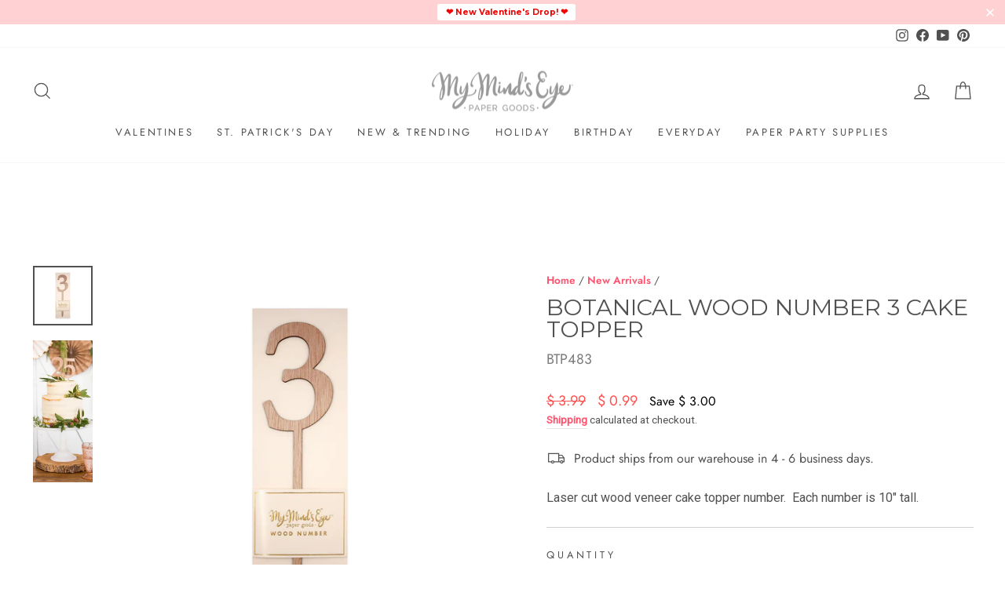

--- FILE ---
content_type: text/html; charset=utf-8
request_url: https://mymindseye.com/collections/new-arrivals/products/pick-btp483
body_size: 82550
content:















<!doctype html>
<html class="no-js" lang="en" dir="ltr" x-data :class="$store.addInBulk.open ? 'add-in-bulk-active' : ''">
<head>
<!-- "snippets/booster-seo.liquid" was not rendered, the associated app was uninstalled -->
<link rel='preconnect dns-prefetch' href='https://api.config-security.com/' crossorigin />
<link rel='preconnect dns-prefetch' href='https://conf.config-security.com/' crossorigin />
<link rel='preconnect dns-prefetch' href='https://whale.camera/' crossorigin />
<script>
/* >> TriplePixel :: start*/
window.TriplePixelData={TripleName:"my-minds-eye-paper-goods.myshopify.com",ver:"2.12",plat:"SHOPIFY",isHeadless:false},function(W,H,A,L,E,_,B,N){function O(U,T,P,H,R){void 0===R&&(R=!1),H=new XMLHttpRequest,P?(H.open("POST",U,!0),H.setRequestHeader("Content-Type","text/plain")):H.open("GET",U,!0),H.send(JSON.stringify(P||{})),H.onreadystatechange=function(){4===H.readyState&&200===H.status?(R=H.responseText,U.includes(".txt")?eval(R):P||(N[B]=R)):(299<H.status||H.status<200)&&T&&!R&&(R=!0,O(U,T-1,P))}}if(N=window,!N[H+"sn"]){N[H+"sn"]=1,L=function(){return Date.now().toString(36)+"_"+Math.random().toString(36)};try{A.setItem(H,1+(0|A.getItem(H)||0)),(E=JSON.parse(A.getItem(H+"U")||"[]")).push({u:location.href,r:document.referrer,t:Date.now(),id:L()}),A.setItem(H+"U",JSON.stringify(E))}catch(e){}var i,m,p;A.getItem('"!nC`')||(_=A,A=N,A[H]||(E=A[H]=function(t,e,a){return void 0===a&&(a=[]),"State"==t?E.s:(W=L(),(E._q=E._q||[]).push([W,t,e].concat(a)),W)},E.s="Installed",E._q=[],E.ch=W,B="configSecurityConfModel",N[B]=1,O("https://conf.config-security.com/model",5),i=L(),m=A[atob("c2NyZWVu")],_.setItem("di_pmt_wt",i),p={id:i,action:"profile",avatar:_.getItem("auth-security_rand_salt_"),time:m[atob("d2lkdGg=")]+":"+m[atob("aGVpZ2h0")],host:A.TriplePixelData.TripleName,plat:A.TriplePixelData.plat,url:window.location.href,ref:document.referrer,ver:A.TriplePixelData.ver},O("https://api.config-security.com/event",5,p),O("https://whale.camera/live/dot.txt",5)))}}("","TriplePixel",localStorage);
/* << TriplePixel :: end*/
</script>
<link rel='preconnect dns-prefetch' href='https://triplewhale-pixel.web.app/' crossorigin />
  <meta charset="utf-8">
  <meta http-equiv="X-UA-Compatible" content="IE=edge,chrome=1">
  <meta name="viewport" content="width=device-width,initial-scale=1">
  <meta name="theme-color" content="#ff536e">
  <link rel="canonical" href="https://mymindseye.com/products/pick-btp483">
  <link rel="preconnect" href="https://cdn.shopify.com" crossorigin>
  <link rel="preconnect" href="https://fonts.shopifycdn.com" crossorigin>
  <link rel="dns-prefetch" href="https://productreviews.shopifycdn.com">
  <link rel="dns-prefetch" href="https://ajax.googleapis.com">
  <link rel="dns-prefetch" href="https://maps.googleapis.com">
  <link rel="dns-prefetch" href="https://maps.gstatic.com"><link rel="shortcut icon" href="//mymindseye.com/cdn/shop/files/Fan_Icon_100PX_32x32.png?v=1614310464" type="image/png" />
<meta property="og:site_name" content="My Mind&#39;s Eye Paper Goods">
  <meta property="og:url" content="https://mymindseye.com/products/pick-btp483">
  <meta property="og:title" content="Botanical Wood Number 3 Cake Topper">
  <meta property="og:type" content="product">
  <meta property="og:description" content="Laser cut wood veneer cake topper number.  Each number is 10&quot; tall."><meta property="og:image" content="http://mymindseye.com/cdn/shop/products/BTP483.jpg?v=1592440319">
    <meta property="og:image:secure_url" content="https://mymindseye.com/cdn/shop/products/BTP483.jpg?v=1592440319">
    <meta property="og:image:width" content="2048">
    <meta property="og:image:height" content="2048"><meta name="twitter:site" content="@">
  <meta name="twitter:card" content="summary_large_image">
  <meta name="twitter:title" content="Botanical Wood Number 3 Cake Topper">
  <meta name="twitter:description" content="Laser cut wood veneer cake topper number.  Each number is 10&quot; tall.">
<style data-shopify>@font-face {
  font-family: Montserrat;
  font-weight: 400;
  font-style: normal;
  font-display: swap;
  src: url("//mymindseye.com/cdn/fonts/montserrat/montserrat_n4.81949fa0ac9fd2021e16436151e8eaa539321637.woff2") format("woff2"),
       url("//mymindseye.com/cdn/fonts/montserrat/montserrat_n4.a6c632ca7b62da89c3594789ba828388aac693fe.woff") format("woff");
}

  @font-face {
  font-family: Jost;
  font-weight: 400;
  font-style: normal;
  font-display: swap;
  src: url("//mymindseye.com/cdn/fonts/jost/jost_n4.d47a1b6347ce4a4c9f437608011273009d91f2b7.woff2") format("woff2"),
       url("//mymindseye.com/cdn/fonts/jost/jost_n4.791c46290e672b3f85c3d1c651ef2efa3819eadd.woff") format("woff");
}


  @font-face {
  font-family: Jost;
  font-weight: 600;
  font-style: normal;
  font-display: swap;
  src: url("//mymindseye.com/cdn/fonts/jost/jost_n6.ec1178db7a7515114a2d84e3dd680832b7af8b99.woff2") format("woff2"),
       url("//mymindseye.com/cdn/fonts/jost/jost_n6.b1178bb6bdd3979fef38e103a3816f6980aeaff9.woff") format("woff");
}

  @font-face {
  font-family: Jost;
  font-weight: 400;
  font-style: italic;
  font-display: swap;
  src: url("//mymindseye.com/cdn/fonts/jost/jost_i4.b690098389649750ada222b9763d55796c5283a5.woff2") format("woff2"),
       url("//mymindseye.com/cdn/fonts/jost/jost_i4.fd766415a47e50b9e391ae7ec04e2ae25e7e28b0.woff") format("woff");
}

  @font-face {
  font-family: Jost;
  font-weight: 600;
  font-style: italic;
  font-display: swap;
  src: url("//mymindseye.com/cdn/fonts/jost/jost_i6.9af7e5f39e3a108c08f24047a4276332d9d7b85e.woff2") format("woff2"),
       url("//mymindseye.com/cdn/fonts/jost/jost_i6.2bf310262638f998ed206777ce0b9a3b98b6fe92.woff") format("woff");
}

</style><link href="//mymindseye.com/cdn/shop/t/72/assets/theme.css?v=126653207286346759611757304604" rel="stylesheet" type="text/css" media="all" />
<style data-shopify>:root {
    --typeHeaderPrimary: Montserrat;
    --typeHeaderFallback: sans-serif;
    --typeHeaderSize: 34px;
    --typeHeaderWeight: 400;
    --typeHeaderLineHeight: 1;
    --typeHeaderSpacing: 0.0em;

    --typeBasePrimary:Jost;
    --typeBaseFallback:sans-serif;
    --typeBaseSize: 16px;
    --typeBaseWeight: 400;
    --typeBaseSpacing: 0.0em;
    --typeBaseLineHeight: 1.6;

    --typeCollectionTitle: 18px;

    --iconWeight: 3px;
    --iconLinecaps: miter;

    
      --buttonRadius: 0px;
    

    --colorGridOverlayOpacity: 0.1;
  }

  .placeholder-content {
    background-image: linear-gradient(100deg, #fff 40%, #f7f7f7 63%, #fff 79%);
  }</style><script>
    document.documentElement.className = document.documentElement.className.replace('no-js', 'js');

    window.theme = window.theme || {};
    theme.routes = {
      home: "/",
      cart: "/cart.js",
      cartPage: "/cart",
      cartAdd: "/cart/add.js",
      cartChange: "/cart/change.js",
      search: "/search"
    };
    theme.strings = {
      soldOut: "Sold Out",
      unavailable: "Unavailable",
      inStockLabel: "In stock, ready to ship",
      oneStockLabel: "Low stock - [count] item left",
      otherStockLabel: "Low stock - [count] items left",
      willNotShipUntil: "Ready to ship [date]",
      willBeInStockAfter: "Back in stock [date]",
      waitingForStock: "Inventory on the way",
      savePrice: "Save [saved_amount]",
      cartEmpty: "Your cart is currently empty.",
      cartTermsConfirmation: "You must agree with the terms and conditions of sales to check out",
      searchCollections: "Collections:",
      searchPages: "Pages:",
      searchArticles: "Articles:",
      productFrom: "from ",
    };
    theme.settings = {
      cartType: "drawer",
      isCustomerTemplate: false,
      moneyFormat: "$ {{amount}}",
      saveType: "dollar",
      productImageSize: "square",
      productImageCover: false,
      predictiveSearch: false,
      predictiveSearchType: "product,page",
      predictiveSearchVendor: false,
      predictiveSearchPrice: false,
      quickView: false,
      themeName: 'Impulse',
      themeVersion: "7.1.0"
    };
  </script>

  
  <script>window.performance && window.performance.mark && window.performance.mark('shopify.content_for_header.start');</script><meta name="google-site-verification" content="pw4gu8WLx2mgwL83ryvU4XoTi3AeaLhIu1i8uhKLpTU">
<meta name="facebook-domain-verification" content="42r1t9d0u6h3n94bgyuimjxsw2wb8e">
<meta name="facebook-domain-verification" content="k7kjzg25wxqmgwuxhs7qqv169u5yia">
<meta id="shopify-digital-wallet" name="shopify-digital-wallet" content="/6326141/digital_wallets/dialog">
<meta name="shopify-checkout-api-token" content="e64ccff2423c496c6be8c93287f1caaf">
<meta id="in-context-paypal-metadata" data-shop-id="6326141" data-venmo-supported="true" data-environment="production" data-locale="en_US" data-paypal-v4="true" data-currency="USD">
<link rel="alternate" type="application/json+oembed" href="https://mymindseye.com/products/pick-btp483.oembed">
<script async="async" src="/checkouts/internal/preloads.js?locale=en-US"></script>
<link rel="preconnect" href="https://shop.app" crossorigin="anonymous">
<script async="async" src="https://shop.app/checkouts/internal/preloads.js?locale=en-US&shop_id=6326141" crossorigin="anonymous"></script>
<script id="apple-pay-shop-capabilities" type="application/json">{"shopId":6326141,"countryCode":"US","currencyCode":"USD","merchantCapabilities":["supports3DS"],"merchantId":"gid:\/\/shopify\/Shop\/6326141","merchantName":"My Mind's Eye Paper Goods","requiredBillingContactFields":["postalAddress","email"],"requiredShippingContactFields":["postalAddress","email"],"shippingType":"shipping","supportedNetworks":["visa","masterCard","amex","discover","elo","jcb"],"total":{"type":"pending","label":"My Mind's Eye Paper Goods","amount":"1.00"},"shopifyPaymentsEnabled":true,"supportsSubscriptions":true}</script>
<script id="shopify-features" type="application/json">{"accessToken":"e64ccff2423c496c6be8c93287f1caaf","betas":["rich-media-storefront-analytics"],"domain":"mymindseye.com","predictiveSearch":true,"shopId":6326141,"locale":"en"}</script>
<script>var Shopify = Shopify || {};
Shopify.shop = "my-minds-eye-paper-goods.myshopify.com";
Shopify.locale = "en";
Shopify.currency = {"active":"USD","rate":"1.0"};
Shopify.country = "US";
Shopify.theme = {"name":"Warehouse Sale 2025","id":155510964464,"schema_name":"Impulse","schema_version":"7.1.0","theme_store_id":857,"role":"main"};
Shopify.theme.handle = "null";
Shopify.theme.style = {"id":null,"handle":null};
Shopify.cdnHost = "mymindseye.com/cdn";
Shopify.routes = Shopify.routes || {};
Shopify.routes.root = "/";</script>
<script type="module">!function(o){(o.Shopify=o.Shopify||{}).modules=!0}(window);</script>
<script>!function(o){function n(){var o=[];function n(){o.push(Array.prototype.slice.apply(arguments))}return n.q=o,n}var t=o.Shopify=o.Shopify||{};t.loadFeatures=n(),t.autoloadFeatures=n()}(window);</script>
<script>
  window.ShopifyPay = window.ShopifyPay || {};
  window.ShopifyPay.apiHost = "shop.app\/pay";
  window.ShopifyPay.redirectState = null;
</script>
<script id="shop-js-analytics" type="application/json">{"pageType":"product"}</script>
<script defer="defer" async type="module" src="//mymindseye.com/cdn/shopifycloud/shop-js/modules/v2/client.init-shop-cart-sync_WVOgQShq.en.esm.js"></script>
<script defer="defer" async type="module" src="//mymindseye.com/cdn/shopifycloud/shop-js/modules/v2/chunk.common_C_13GLB1.esm.js"></script>
<script defer="defer" async type="module" src="//mymindseye.com/cdn/shopifycloud/shop-js/modules/v2/chunk.modal_CLfMGd0m.esm.js"></script>
<script type="module">
  await import("//mymindseye.com/cdn/shopifycloud/shop-js/modules/v2/client.init-shop-cart-sync_WVOgQShq.en.esm.js");
await import("//mymindseye.com/cdn/shopifycloud/shop-js/modules/v2/chunk.common_C_13GLB1.esm.js");
await import("//mymindseye.com/cdn/shopifycloud/shop-js/modules/v2/chunk.modal_CLfMGd0m.esm.js");

  window.Shopify.SignInWithShop?.initShopCartSync?.({"fedCMEnabled":true,"windoidEnabled":true});

</script>
<script>
  window.Shopify = window.Shopify || {};
  if (!window.Shopify.featureAssets) window.Shopify.featureAssets = {};
  window.Shopify.featureAssets['shop-js'] = {"shop-cart-sync":["modules/v2/client.shop-cart-sync_DuR37GeY.en.esm.js","modules/v2/chunk.common_C_13GLB1.esm.js","modules/v2/chunk.modal_CLfMGd0m.esm.js"],"init-fed-cm":["modules/v2/client.init-fed-cm_BucUoe6W.en.esm.js","modules/v2/chunk.common_C_13GLB1.esm.js","modules/v2/chunk.modal_CLfMGd0m.esm.js"],"shop-toast-manager":["modules/v2/client.shop-toast-manager_B0JfrpKj.en.esm.js","modules/v2/chunk.common_C_13GLB1.esm.js","modules/v2/chunk.modal_CLfMGd0m.esm.js"],"init-shop-cart-sync":["modules/v2/client.init-shop-cart-sync_WVOgQShq.en.esm.js","modules/v2/chunk.common_C_13GLB1.esm.js","modules/v2/chunk.modal_CLfMGd0m.esm.js"],"shop-button":["modules/v2/client.shop-button_B_U3bv27.en.esm.js","modules/v2/chunk.common_C_13GLB1.esm.js","modules/v2/chunk.modal_CLfMGd0m.esm.js"],"init-windoid":["modules/v2/client.init-windoid_DuP9q_di.en.esm.js","modules/v2/chunk.common_C_13GLB1.esm.js","modules/v2/chunk.modal_CLfMGd0m.esm.js"],"shop-cash-offers":["modules/v2/client.shop-cash-offers_BmULhtno.en.esm.js","modules/v2/chunk.common_C_13GLB1.esm.js","modules/v2/chunk.modal_CLfMGd0m.esm.js"],"pay-button":["modules/v2/client.pay-button_CrPSEbOK.en.esm.js","modules/v2/chunk.common_C_13GLB1.esm.js","modules/v2/chunk.modal_CLfMGd0m.esm.js"],"init-customer-accounts":["modules/v2/client.init-customer-accounts_jNk9cPYQ.en.esm.js","modules/v2/client.shop-login-button_DJ5ldayH.en.esm.js","modules/v2/chunk.common_C_13GLB1.esm.js","modules/v2/chunk.modal_CLfMGd0m.esm.js"],"avatar":["modules/v2/client.avatar_BTnouDA3.en.esm.js"],"checkout-modal":["modules/v2/client.checkout-modal_pBPyh9w8.en.esm.js","modules/v2/chunk.common_C_13GLB1.esm.js","modules/v2/chunk.modal_CLfMGd0m.esm.js"],"init-shop-for-new-customer-accounts":["modules/v2/client.init-shop-for-new-customer-accounts_BUoCy7a5.en.esm.js","modules/v2/client.shop-login-button_DJ5ldayH.en.esm.js","modules/v2/chunk.common_C_13GLB1.esm.js","modules/v2/chunk.modal_CLfMGd0m.esm.js"],"init-customer-accounts-sign-up":["modules/v2/client.init-customer-accounts-sign-up_CnczCz9H.en.esm.js","modules/v2/client.shop-login-button_DJ5ldayH.en.esm.js","modules/v2/chunk.common_C_13GLB1.esm.js","modules/v2/chunk.modal_CLfMGd0m.esm.js"],"init-shop-email-lookup-coordinator":["modules/v2/client.init-shop-email-lookup-coordinator_CzjY5t9o.en.esm.js","modules/v2/chunk.common_C_13GLB1.esm.js","modules/v2/chunk.modal_CLfMGd0m.esm.js"],"shop-follow-button":["modules/v2/client.shop-follow-button_CsYC63q7.en.esm.js","modules/v2/chunk.common_C_13GLB1.esm.js","modules/v2/chunk.modal_CLfMGd0m.esm.js"],"shop-login-button":["modules/v2/client.shop-login-button_DJ5ldayH.en.esm.js","modules/v2/chunk.common_C_13GLB1.esm.js","modules/v2/chunk.modal_CLfMGd0m.esm.js"],"shop-login":["modules/v2/client.shop-login_B9ccPdmx.en.esm.js","modules/v2/chunk.common_C_13GLB1.esm.js","modules/v2/chunk.modal_CLfMGd0m.esm.js"],"lead-capture":["modules/v2/client.lead-capture_D0K_KgYb.en.esm.js","modules/v2/chunk.common_C_13GLB1.esm.js","modules/v2/chunk.modal_CLfMGd0m.esm.js"],"payment-terms":["modules/v2/client.payment-terms_BWmiNN46.en.esm.js","modules/v2/chunk.common_C_13GLB1.esm.js","modules/v2/chunk.modal_CLfMGd0m.esm.js"]};
</script>
<script>(function() {
  var isLoaded = false;
  function asyncLoad() {
    if (isLoaded) return;
    isLoaded = true;
    var urls = ["https:\/\/cdn.richpanel.com\/js\/richpanel_shopify_script.js?appClientId=mymindseyepapergoods4131\u0026tenantId=mymindseyepapergoods413\u0026shop=my-minds-eye-paper-goods.myshopify.com\u0026shop=my-minds-eye-paper-goods.myshopify.com","https:\/\/cdn.hextom.com\/js\/freeshippingbar.js?shop=my-minds-eye-paper-goods.myshopify.com","https:\/\/cdn.hextom.com\/js\/quickannouncementbar.js?shop=my-minds-eye-paper-goods.myshopify.com","https:\/\/na.shgcdn3.com\/pixel-collector.js?shop=my-minds-eye-paper-goods.myshopify.com","https:\/\/shopify-extension.getredo.com\/main.js?widget_id=k1phx2o8ohpjiv3\u0026shop=my-minds-eye-paper-goods.myshopify.com","\/\/backinstock.useamp.com\/widget\/31104_1767155783.js?category=bis\u0026v=6\u0026shop=my-minds-eye-paper-goods.myshopify.com"];
    for (var i = 0; i < urls.length; i++) {
      var s = document.createElement('script');
      s.type = 'text/javascript';
      s.async = true;
      s.src = urls[i];
      var x = document.getElementsByTagName('script')[0];
      x.parentNode.insertBefore(s, x);
    }
  };
  if(window.attachEvent) {
    window.attachEvent('onload', asyncLoad);
  } else {
    window.addEventListener('load', asyncLoad, false);
  }
})();</script>
<script id="__st">var __st={"a":6326141,"offset":-25200,"reqid":"743510c6-261c-4f4d-a60b-61094b93f60c-1769659377","pageurl":"mymindseye.com\/collections\/new-arrivals\/products\/pick-btp483","u":"3d86247e6eed","p":"product","rtyp":"product","rid":9424052099};</script>
<script>window.ShopifyPaypalV4VisibilityTracking = true;</script>
<script id="captcha-bootstrap">!function(){'use strict';const t='contact',e='account',n='new_comment',o=[[t,t],['blogs',n],['comments',n],[t,'customer']],c=[[e,'customer_login'],[e,'guest_login'],[e,'recover_customer_password'],[e,'create_customer']],r=t=>t.map((([t,e])=>`form[action*='/${t}']:not([data-nocaptcha='true']) input[name='form_type'][value='${e}']`)).join(','),a=t=>()=>t?[...document.querySelectorAll(t)].map((t=>t.form)):[];function s(){const t=[...o],e=r(t);return a(e)}const i='password',u='form_key',d=['recaptcha-v3-token','g-recaptcha-response','h-captcha-response',i],f=()=>{try{return window.sessionStorage}catch{return}},m='__shopify_v',_=t=>t.elements[u];function p(t,e,n=!1){try{const o=window.sessionStorage,c=JSON.parse(o.getItem(e)),{data:r}=function(t){const{data:e,action:n}=t;return t[m]||n?{data:e,action:n}:{data:t,action:n}}(c);for(const[e,n]of Object.entries(r))t.elements[e]&&(t.elements[e].value=n);n&&o.removeItem(e)}catch(o){console.error('form repopulation failed',{error:o})}}const l='form_type',E='cptcha';function T(t){t.dataset[E]=!0}const w=window,h=w.document,L='Shopify',v='ce_forms',y='captcha';let A=!1;((t,e)=>{const n=(g='f06e6c50-85a8-45c8-87d0-21a2b65856fe',I='https://cdn.shopify.com/shopifycloud/storefront-forms-hcaptcha/ce_storefront_forms_captcha_hcaptcha.v1.5.2.iife.js',D={infoText:'Protected by hCaptcha',privacyText:'Privacy',termsText:'Terms'},(t,e,n)=>{const o=w[L][v],c=o.bindForm;if(c)return c(t,g,e,D).then(n);var r;o.q.push([[t,g,e,D],n]),r=I,A||(h.body.append(Object.assign(h.createElement('script'),{id:'captcha-provider',async:!0,src:r})),A=!0)});var g,I,D;w[L]=w[L]||{},w[L][v]=w[L][v]||{},w[L][v].q=[],w[L][y]=w[L][y]||{},w[L][y].protect=function(t,e){n(t,void 0,e),T(t)},Object.freeze(w[L][y]),function(t,e,n,w,h,L){const[v,y,A,g]=function(t,e,n){const i=e?o:[],u=t?c:[],d=[...i,...u],f=r(d),m=r(i),_=r(d.filter((([t,e])=>n.includes(e))));return[a(f),a(m),a(_),s()]}(w,h,L),I=t=>{const e=t.target;return e instanceof HTMLFormElement?e:e&&e.form},D=t=>v().includes(t);t.addEventListener('submit',(t=>{const e=I(t);if(!e)return;const n=D(e)&&!e.dataset.hcaptchaBound&&!e.dataset.recaptchaBound,o=_(e),c=g().includes(e)&&(!o||!o.value);(n||c)&&t.preventDefault(),c&&!n&&(function(t){try{if(!f())return;!function(t){const e=f();if(!e)return;const n=_(t);if(!n)return;const o=n.value;o&&e.removeItem(o)}(t);const e=Array.from(Array(32),(()=>Math.random().toString(36)[2])).join('');!function(t,e){_(t)||t.append(Object.assign(document.createElement('input'),{type:'hidden',name:u})),t.elements[u].value=e}(t,e),function(t,e){const n=f();if(!n)return;const o=[...t.querySelectorAll(`input[type='${i}']`)].map((({name:t})=>t)),c=[...d,...o],r={};for(const[a,s]of new FormData(t).entries())c.includes(a)||(r[a]=s);n.setItem(e,JSON.stringify({[m]:1,action:t.action,data:r}))}(t,e)}catch(e){console.error('failed to persist form',e)}}(e),e.submit())}));const S=(t,e)=>{t&&!t.dataset[E]&&(n(t,e.some((e=>e===t))),T(t))};for(const o of['focusin','change'])t.addEventListener(o,(t=>{const e=I(t);D(e)&&S(e,y())}));const B=e.get('form_key'),M=e.get(l),P=B&&M;t.addEventListener('DOMContentLoaded',(()=>{const t=y();if(P)for(const e of t)e.elements[l].value===M&&p(e,B);[...new Set([...A(),...v().filter((t=>'true'===t.dataset.shopifyCaptcha))])].forEach((e=>S(e,t)))}))}(h,new URLSearchParams(w.location.search),n,t,e,['guest_login'])})(!0,!0)}();</script>
<script integrity="sha256-4kQ18oKyAcykRKYeNunJcIwy7WH5gtpwJnB7kiuLZ1E=" data-source-attribution="shopify.loadfeatures" defer="defer" src="//mymindseye.com/cdn/shopifycloud/storefront/assets/storefront/load_feature-a0a9edcb.js" crossorigin="anonymous"></script>
<script crossorigin="anonymous" defer="defer" src="//mymindseye.com/cdn/shopifycloud/storefront/assets/shopify_pay/storefront-65b4c6d7.js?v=20250812"></script>
<script data-source-attribution="shopify.dynamic_checkout.dynamic.init">var Shopify=Shopify||{};Shopify.PaymentButton=Shopify.PaymentButton||{isStorefrontPortableWallets:!0,init:function(){window.Shopify.PaymentButton.init=function(){};var t=document.createElement("script");t.src="https://mymindseye.com/cdn/shopifycloud/portable-wallets/latest/portable-wallets.en.js",t.type="module",document.head.appendChild(t)}};
</script>
<script data-source-attribution="shopify.dynamic_checkout.buyer_consent">
  function portableWalletsHideBuyerConsent(e){var t=document.getElementById("shopify-buyer-consent"),n=document.getElementById("shopify-subscription-policy-button");t&&n&&(t.classList.add("hidden"),t.setAttribute("aria-hidden","true"),n.removeEventListener("click",e))}function portableWalletsShowBuyerConsent(e){var t=document.getElementById("shopify-buyer-consent"),n=document.getElementById("shopify-subscription-policy-button");t&&n&&(t.classList.remove("hidden"),t.removeAttribute("aria-hidden"),n.addEventListener("click",e))}window.Shopify?.PaymentButton&&(window.Shopify.PaymentButton.hideBuyerConsent=portableWalletsHideBuyerConsent,window.Shopify.PaymentButton.showBuyerConsent=portableWalletsShowBuyerConsent);
</script>
<script>
  function portableWalletsCleanup(e){e&&e.src&&console.error("Failed to load portable wallets script "+e.src);var t=document.querySelectorAll("shopify-accelerated-checkout .shopify-payment-button__skeleton, shopify-accelerated-checkout-cart .wallet-cart-button__skeleton"),e=document.getElementById("shopify-buyer-consent");for(let e=0;e<t.length;e++)t[e].remove();e&&e.remove()}function portableWalletsNotLoadedAsModule(e){e instanceof ErrorEvent&&"string"==typeof e.message&&e.message.includes("import.meta")&&"string"==typeof e.filename&&e.filename.includes("portable-wallets")&&(window.removeEventListener("error",portableWalletsNotLoadedAsModule),window.Shopify.PaymentButton.failedToLoad=e,"loading"===document.readyState?document.addEventListener("DOMContentLoaded",window.Shopify.PaymentButton.init):window.Shopify.PaymentButton.init())}window.addEventListener("error",portableWalletsNotLoadedAsModule);
</script>

<script type="module" src="https://mymindseye.com/cdn/shopifycloud/portable-wallets/latest/portable-wallets.en.js" onError="portableWalletsCleanup(this)" crossorigin="anonymous"></script>
<script nomodule>
  document.addEventListener("DOMContentLoaded", portableWalletsCleanup);
</script>

<script id='scb4127' type='text/javascript' async='' src='https://mymindseye.com/cdn/shopifycloud/privacy-banner/storefront-banner.js'></script><link id="shopify-accelerated-checkout-styles" rel="stylesheet" media="screen" href="https://mymindseye.com/cdn/shopifycloud/portable-wallets/latest/accelerated-checkout-backwards-compat.css" crossorigin="anonymous">
<style id="shopify-accelerated-checkout-cart">
        #shopify-buyer-consent {
  margin-top: 1em;
  display: inline-block;
  width: 100%;
}

#shopify-buyer-consent.hidden {
  display: none;
}

#shopify-subscription-policy-button {
  background: none;
  border: none;
  padding: 0;
  text-decoration: underline;
  font-size: inherit;
  cursor: pointer;
}

#shopify-subscription-policy-button::before {
  box-shadow: none;
}

      </style>

<script>window.performance && window.performance.mark && window.performance.mark('shopify.content_for_header.end');</script>
  





  <script type="text/javascript">
    
      window.__shgMoneyFormat = window.__shgMoneyFormat || {"USD":{"currency":"USD","currency_symbol":"$","currency_symbol_location":"left","decimal_places":2,"decimal_separator":".","thousands_separator":","}};
    
    window.__shgCurrentCurrencyCode = window.__shgCurrentCurrencyCode || {
      currency: "USD",
      currency_symbol: "$",
      decimal_separator: ".",
      thousands_separator: ",",
      decimal_places: 2,
      currency_symbol_location: "left"
    };
  </script>




  <script src="//mymindseye.com/cdn/shop/t/72/assets/vendor-scripts-v11.js" defer="defer"></script><script src="//mymindseye.com/cdn/shop/t/72/assets/theme.js?v=61128818404667089181757095694" defer="defer"></script>

  <script src="//mymindseye.com/cdn/shop/t/72/assets/custom-bulk-add.js?v=57750427662981725181757095694" defer="defer"></script>

  <script>var loox_global_hash = '1678230296255';</script><script>var loox_pop_active = true;var loox_pop_display = {"home_page":false,"product_page":true,"cart_page":true,"other_pages":true};</script><style>.loox-reviews-default { max-width: 1200px; margin: 0 auto; }.loox-rating .loox-icon { color:#FBBE10; }</style><script>var loox_rating_icons_enabled = true;</script>

  

<script type="text/javascript">
  
    window.SHG_CUSTOMER = null;
  
</script>








  <link rel="stylesheet" href="//mymindseye.com/cdn/shop/t/72/assets/custom.css?v=131035738807418164731765552199">
<!-- BEGIN app block: shopify://apps/judge-me-reviews/blocks/judgeme_core/61ccd3b1-a9f2-4160-9fe9-4fec8413e5d8 --><!-- Start of Judge.me Core -->






<link rel="dns-prefetch" href="https://cdn2.judge.me/cdn/widget_frontend">
<link rel="dns-prefetch" href="https://cdn.judge.me">
<link rel="dns-prefetch" href="https://cdn1.judge.me">
<link rel="dns-prefetch" href="https://api.judge.me">

<script data-cfasync='false' class='jdgm-settings-script'>window.jdgmSettings={"pagination":5,"disable_web_reviews":true,"badge_no_review_text":"No reviews","badge_n_reviews_text":"{{ n }} review/reviews","badge_star_color":"#fbbe10","hide_badge_preview_if_no_reviews":true,"badge_hide_text":false,"enforce_center_preview_badge":false,"widget_title":"Customer Reviews","widget_open_form_text":"Write a review","widget_close_form_text":"Cancel review","widget_refresh_page_text":"Refresh page","widget_summary_text":"Based on {{ number_of_reviews }} review/reviews","widget_no_review_text":"Be the first to write a review","widget_name_field_text":"Display name","widget_verified_name_field_text":"Verified Name (public)","widget_name_placeholder_text":"Display name","widget_required_field_error_text":"This field is required.","widget_email_field_text":"Email address","widget_verified_email_field_text":"Verified Email (private, can not be edited)","widget_email_placeholder_text":"Your email address","widget_email_field_error_text":"Please enter a valid email address.","widget_rating_field_text":"Rating","widget_review_title_field_text":"Review Title","widget_review_title_placeholder_text":"Give your review a title","widget_review_body_field_text":"Review content","widget_review_body_placeholder_text":"Start writing here...","widget_pictures_field_text":"Picture/Video (optional)","widget_submit_review_text":"Submit Review","widget_submit_verified_review_text":"Submit Verified Review","widget_submit_success_msg_with_auto_publish":"Thank you! Please refresh the page in a few moments to see your review. You can remove or edit your review by logging into \u003ca href='https://judge.me/login' target='_blank' rel='nofollow noopener'\u003eJudge.me\u003c/a\u003e","widget_submit_success_msg_no_auto_publish":"Thank you! Your review will be published as soon as it is approved by the shop admin. You can remove or edit your review by logging into \u003ca href='https://judge.me/login' target='_blank' rel='nofollow noopener'\u003eJudge.me\u003c/a\u003e","widget_show_default_reviews_out_of_total_text":"Showing {{ n_reviews_shown }} out of {{ n_reviews }} reviews.","widget_show_all_link_text":"Show all","widget_show_less_link_text":"Show less","widget_author_said_text":"{{ reviewer_name }} said:","widget_days_text":"{{ n }} days ago","widget_weeks_text":"{{ n }} week/weeks ago","widget_months_text":"{{ n }} month/months ago","widget_years_text":"{{ n }} year/years ago","widget_yesterday_text":"Yesterday","widget_today_text":"Today","widget_replied_text":"\u003e\u003e {{ shop_name }} replied:","widget_read_more_text":"Read more","widget_reviewer_name_as_initial":"","widget_rating_filter_color":"#000000","widget_rating_filter_see_all_text":"See all reviews","widget_sorting_most_recent_text":"Most Recent","widget_sorting_highest_rating_text":"Highest Rating","widget_sorting_lowest_rating_text":"Lowest Rating","widget_sorting_with_pictures_text":"Only Pictures","widget_sorting_most_helpful_text":"Most Helpful","widget_open_question_form_text":"Ask a question","widget_reviews_subtab_text":"Reviews","widget_questions_subtab_text":"Questions","widget_question_label_text":"Question","widget_answer_label_text":"Answer","widget_question_placeholder_text":"Write your question here","widget_submit_question_text":"Submit Question","widget_question_submit_success_text":"Thank you for your question! We will notify you once it gets answered.","widget_star_color":"#fbbe10","verified_badge_text":"Verified","verified_badge_bg_color":"","verified_badge_text_color":"","verified_badge_placement":"left-of-reviewer-name","widget_review_max_height":"","widget_hide_border":false,"widget_social_share":false,"widget_thumb":false,"widget_review_location_show":false,"widget_location_format":"country_iso_code","all_reviews_include_out_of_store_products":true,"all_reviews_out_of_store_text":"(out of store)","all_reviews_pagination":100,"all_reviews_product_name_prefix_text":"about","enable_review_pictures":true,"enable_question_anwser":false,"widget_theme":"","review_date_format":"mm/dd/yyyy","default_sort_method":"most-recent","widget_product_reviews_subtab_text":"Product Reviews","widget_shop_reviews_subtab_text":"Shop Reviews","widget_other_products_reviews_text":"Reviews for other products","widget_store_reviews_subtab_text":"Store reviews","widget_no_store_reviews_text":"This store hasn't received any reviews yet","widget_web_restriction_product_reviews_text":"This product hasn't received any reviews yet","widget_no_items_text":"No items found","widget_show_more_text":"Show more","widget_write_a_store_review_text":"Write a Store Review","widget_other_languages_heading":"Reviews in Other Languages","widget_translate_review_text":"Translate review to {{ language }}","widget_translating_review_text":"Translating...","widget_show_original_translation_text":"Show original ({{ language }})","widget_translate_review_failed_text":"Review couldn't be translated.","widget_translate_review_retry_text":"Retry","widget_translate_review_try_again_later_text":"Try again later","show_product_url_for_grouped_product":false,"widget_sorting_pictures_first_text":"Pictures First","show_pictures_on_all_rev_page_mobile":false,"show_pictures_on_all_rev_page_desktop":false,"floating_tab_hide_mobile_install_preference":false,"floating_tab_button_name":"★ Reviews","floating_tab_title":"Recent Verified Reviews","floating_tab_button_color":"","floating_tab_button_background_color":"","floating_tab_url":"","floating_tab_url_enabled":false,"floating_tab_tab_style":"text","all_reviews_text_badge_text":"Customers rate us {{ shop.metafields.judgeme.all_reviews_rating | round: 1 }}/5 based on {{ shop.metafields.judgeme.all_reviews_count }} reviews.","all_reviews_text_badge_text_branded_style":"{{ shop.metafields.judgeme.all_reviews_rating | round: 1 }} out of 5 stars based on {{ shop.metafields.judgeme.all_reviews_count }} reviews","is_all_reviews_text_badge_a_link":false,"show_stars_for_all_reviews_text_badge":false,"all_reviews_text_badge_url":"","all_reviews_text_style":"text","all_reviews_text_color_style":"judgeme_brand_color","all_reviews_text_color":"#108474","all_reviews_text_show_jm_brand":true,"featured_carousel_show_header":true,"featured_carousel_title":"Recent Verified Reviews","testimonials_carousel_title":"Customers are saying","videos_carousel_title":"Real customer stories","cards_carousel_title":"Customers are saying","featured_carousel_count_text":"from {{ n }} reviews","featured_carousel_add_link_to_all_reviews_page":true,"featured_carousel_url":"https://mymindseye.com/pages/2100-5-star-reviews-counting","featured_carousel_show_images":true,"featured_carousel_autoslide_interval":6,"featured_carousel_arrows_on_the_sides":true,"featured_carousel_height":250,"featured_carousel_width":90,"featured_carousel_image_size":0,"featured_carousel_image_height":250,"featured_carousel_arrow_color":"#eeeeee","verified_count_badge_style":"vintage","verified_count_badge_orientation":"horizontal","verified_count_badge_color_style":"judgeme_brand_color","verified_count_badge_color":"#108474","is_verified_count_badge_a_link":false,"verified_count_badge_url":"","verified_count_badge_show_jm_brand":true,"widget_rating_preset_default":5,"widget_first_sub_tab":"product-reviews","widget_show_histogram":true,"widget_histogram_use_custom_color":true,"widget_pagination_use_custom_color":false,"widget_star_use_custom_color":true,"widget_verified_badge_use_custom_color":false,"widget_write_review_use_custom_color":false,"picture_reminder_submit_button":"Upload Pictures","enable_review_videos":false,"mute_video_by_default":false,"widget_sorting_videos_first_text":"Videos First","widget_review_pending_text":"Pending","featured_carousel_items_for_large_screen":4,"social_share_options_order":"Facebook,Twitter","remove_microdata_snippet":true,"disable_json_ld":false,"enable_json_ld_products":false,"preview_badge_show_question_text":false,"preview_badge_no_question_text":"No questions","preview_badge_n_question_text":"{{ number_of_questions }} question/questions","qa_badge_show_icon":false,"qa_badge_position":"same-row","remove_judgeme_branding":true,"widget_add_search_bar":false,"widget_search_bar_placeholder":"Search","widget_sorting_verified_only_text":"Verified only","featured_carousel_theme":"default","featured_carousel_show_rating":true,"featured_carousel_show_title":true,"featured_carousel_show_body":true,"featured_carousel_show_date":false,"featured_carousel_show_reviewer":true,"featured_carousel_show_product":false,"featured_carousel_header_background_color":"#108474","featured_carousel_header_text_color":"#ffffff","featured_carousel_name_product_separator":"reviewed","featured_carousel_full_star_background":"#108474","featured_carousel_empty_star_background":"#dadada","featured_carousel_vertical_theme_background":"#f9fafb","featured_carousel_verified_badge_enable":false,"featured_carousel_verified_badge_color":"#FFE6EA","featured_carousel_border_style":"round","featured_carousel_review_line_length_limit":3,"featured_carousel_more_reviews_button_text":"Read more reviews","featured_carousel_view_product_button_text":"View product","all_reviews_page_load_reviews_on":"scroll","all_reviews_page_load_more_text":"Load More Reviews","disable_fb_tab_reviews":false,"enable_ajax_cdn_cache":false,"widget_advanced_speed_features":5,"widget_public_name_text":"displayed publicly like","default_reviewer_name":"John Smith","default_reviewer_name_has_non_latin":true,"widget_reviewer_anonymous":"Anonymous","medals_widget_title":"Judge.me Review Medals","medals_widget_background_color":"#f9fafb","medals_widget_position":"footer_all_pages","medals_widget_border_color":"#f9fafb","medals_widget_verified_text_position":"left","medals_widget_use_monochromatic_version":true,"medals_widget_elements_color":"#ff536e","show_reviewer_avatar":true,"widget_invalid_yt_video_url_error_text":"Not a YouTube video URL","widget_max_length_field_error_text":"Please enter no more than {0} characters.","widget_show_country_flag":false,"widget_show_collected_via_shop_app":true,"widget_verified_by_shop_badge_style":"light","widget_verified_by_shop_text":"Verified by Shop","widget_show_photo_gallery":true,"widget_load_with_code_splitting":true,"widget_ugc_install_preference":false,"widget_ugc_title":"Made by us, Shared by you","widget_ugc_subtitle":"Tag us to see your picture featured in our page","widget_ugc_arrows_color":"#ffffff","widget_ugc_primary_button_text":"Buy Now","widget_ugc_primary_button_background_color":"#108474","widget_ugc_primary_button_text_color":"#ffffff","widget_ugc_primary_button_border_width":"0","widget_ugc_primary_button_border_style":"none","widget_ugc_primary_button_border_color":"#108474","widget_ugc_primary_button_border_radius":"25","widget_ugc_secondary_button_text":"Load More","widget_ugc_secondary_button_background_color":"#ffffff","widget_ugc_secondary_button_text_color":"#108474","widget_ugc_secondary_button_border_width":"2","widget_ugc_secondary_button_border_style":"solid","widget_ugc_secondary_button_border_color":"#108474","widget_ugc_secondary_button_border_radius":"25","widget_ugc_reviews_button_text":"View Reviews","widget_ugc_reviews_button_background_color":"#ffffff","widget_ugc_reviews_button_text_color":"#108474","widget_ugc_reviews_button_border_width":"2","widget_ugc_reviews_button_border_style":"solid","widget_ugc_reviews_button_border_color":"#108474","widget_ugc_reviews_button_border_radius":"25","widget_ugc_reviews_button_link_to":"judgeme-reviews-page","widget_ugc_show_post_date":true,"widget_ugc_max_width":"800","widget_rating_metafield_value_type":true,"widget_primary_color":"#000000","widget_enable_secondary_color":false,"widget_secondary_color":"#edf5f5","widget_summary_average_rating_text":"{{ average_rating }} out of 5","widget_media_grid_title":"Customer photos \u0026 videos","widget_media_grid_see_more_text":"See more","widget_round_style":false,"widget_show_product_medals":true,"widget_verified_by_judgeme_text":"Verified by Judge.me","widget_show_store_medals":true,"widget_verified_by_judgeme_text_in_store_medals":"Verified by Judge.me","widget_media_field_exceed_quantity_message":"Sorry, we can only accept {{ max_media }} for one review.","widget_media_field_exceed_limit_message":"{{ file_name }} is too large, please select a {{ media_type }} less than {{ size_limit }}MB.","widget_review_submitted_text":"Review Submitted!","widget_question_submitted_text":"Question Submitted!","widget_close_form_text_question":"Cancel","widget_write_your_answer_here_text":"Write your answer here","widget_enabled_branded_link":true,"widget_show_collected_by_judgeme":true,"widget_reviewer_name_color":"","widget_write_review_text_color":"","widget_write_review_bg_color":"","widget_collected_by_judgeme_text":"collected by Judge.me","widget_pagination_type":"standard","widget_load_more_text":"Load More","widget_load_more_color":"#108474","widget_full_review_text":"Full Review","widget_read_more_reviews_text":"Read More Reviews","widget_read_questions_text":"Read Questions","widget_questions_and_answers_text":"Questions \u0026 Answers","widget_verified_by_text":"Verified by","widget_verified_text":"Verified","widget_number_of_reviews_text":"{{ number_of_reviews }} reviews","widget_back_button_text":"Back","widget_next_button_text":"Next","widget_custom_forms_filter_button":"Filters","custom_forms_style":"vertical","widget_show_review_information":false,"how_reviews_are_collected":"How reviews are collected?","widget_show_review_keywords":false,"widget_gdpr_statement":"How we use your data: We'll only contact you about the review you left, and only if necessary. By submitting your review, you agree to Judge.me's \u003ca href='https://judge.me/terms' target='_blank' rel='nofollow noopener'\u003eterms\u003c/a\u003e, \u003ca href='https://judge.me/privacy' target='_blank' rel='nofollow noopener'\u003eprivacy\u003c/a\u003e and \u003ca href='https://judge.me/content-policy' target='_blank' rel='nofollow noopener'\u003econtent\u003c/a\u003e policies.","widget_multilingual_sorting_enabled":false,"widget_translate_review_content_enabled":false,"widget_translate_review_content_method":"manual","popup_widget_review_selection":"automatically_with_pictures","popup_widget_round_border_style":true,"popup_widget_show_title":true,"popup_widget_show_body":true,"popup_widget_show_reviewer":false,"popup_widget_show_product":true,"popup_widget_show_pictures":true,"popup_widget_use_review_picture":true,"popup_widget_show_on_home_page":true,"popup_widget_show_on_product_page":true,"popup_widget_show_on_collection_page":true,"popup_widget_show_on_cart_page":true,"popup_widget_position":"bottom_left","popup_widget_first_review_delay":5,"popup_widget_duration":5,"popup_widget_interval":5,"popup_widget_review_count":5,"popup_widget_hide_on_mobile":true,"review_snippet_widget_round_border_style":true,"review_snippet_widget_card_color":"#FFFFFF","review_snippet_widget_slider_arrows_background_color":"#FFFFFF","review_snippet_widget_slider_arrows_color":"#000000","review_snippet_widget_star_color":"#108474","show_product_variant":false,"all_reviews_product_variant_label_text":"Variant: ","widget_show_verified_branding":false,"widget_ai_summary_title":"Customers say","widget_ai_summary_disclaimer":"AI-powered review summary based on recent customer reviews","widget_show_ai_summary":false,"widget_show_ai_summary_bg":false,"widget_show_review_title_input":true,"redirect_reviewers_invited_via_email":"review_widget","request_store_review_after_product_review":false,"request_review_other_products_in_order":false,"review_form_color_scheme":"default","review_form_corner_style":"square","review_form_star_color":{},"review_form_text_color":"#333333","review_form_background_color":"#ffffff","review_form_field_background_color":"#fafafa","review_form_button_color":{},"review_form_button_text_color":"#ffffff","review_form_modal_overlay_color":"#000000","review_content_screen_title_text":"How would you rate this product?","review_content_introduction_text":"We would love it if you would share a bit about your experience.","store_review_form_title_text":"How would you rate this store?","store_review_form_introduction_text":"We would love it if you would share a bit about your experience.","show_review_guidance_text":true,"one_star_review_guidance_text":"Poor","five_star_review_guidance_text":"Great","customer_information_screen_title_text":"About you","customer_information_introduction_text":"Please tell us more about you.","custom_questions_screen_title_text":"Your experience in more detail","custom_questions_introduction_text":"Here are a few questions to help us understand more about your experience.","review_submitted_screen_title_text":"Thanks for your review!","review_submitted_screen_thank_you_text":"We are processing it and it will appear on the store soon.","review_submitted_screen_email_verification_text":"Please confirm your email by clicking the link we just sent you. This helps us keep reviews authentic.","review_submitted_request_store_review_text":"Would you like to share your experience of shopping with us?","review_submitted_review_other_products_text":"Would you like to review these products?","store_review_screen_title_text":"Would you like to share your experience of shopping with us?","store_review_introduction_text":"We value your feedback and use it to improve. Please share any thoughts or suggestions you have.","reviewer_media_screen_title_picture_text":"Share a picture","reviewer_media_introduction_picture_text":"Upload a photo to support your review.","reviewer_media_screen_title_video_text":"Share a video","reviewer_media_introduction_video_text":"Upload a video to support your review.","reviewer_media_screen_title_picture_or_video_text":"Share a picture or video","reviewer_media_introduction_picture_or_video_text":"Upload a photo or video to support your review.","reviewer_media_youtube_url_text":"Paste your Youtube URL here","advanced_settings_next_step_button_text":"Next","advanced_settings_close_review_button_text":"Close","modal_write_review_flow":false,"write_review_flow_required_text":"Required","write_review_flow_privacy_message_text":"We respect your privacy.","write_review_flow_anonymous_text":"Post review as anonymous","write_review_flow_visibility_text":"This won't be visible to other customers.","write_review_flow_multiple_selection_help_text":"Select as many as you like","write_review_flow_single_selection_help_text":"Select one option","write_review_flow_required_field_error_text":"This field is required","write_review_flow_invalid_email_error_text":"Please enter a valid email address","write_review_flow_max_length_error_text":"Max. {{ max_length }} characters.","write_review_flow_media_upload_text":"\u003cb\u003eClick to upload\u003c/b\u003e or drag and drop","write_review_flow_gdpr_statement":"We'll only contact you about your review if necessary. By submitting your review, you agree to our \u003ca href='https://judge.me/terms' target='_blank' rel='nofollow noopener'\u003eterms and conditions\u003c/a\u003e and \u003ca href='https://judge.me/privacy' target='_blank' rel='nofollow noopener'\u003eprivacy policy\u003c/a\u003e.","rating_only_reviews_enabled":false,"show_negative_reviews_help_screen":false,"new_review_flow_help_screen_rating_threshold":3,"negative_review_resolution_screen_title_text":"Tell us more","negative_review_resolution_text":"Your experience matters to us. If there were issues with your purchase, we're here to help. Feel free to reach out to us, we'd love the opportunity to make things right.","negative_review_resolution_button_text":"Contact us","negative_review_resolution_proceed_with_review_text":"Leave a review","negative_review_resolution_subject":"Issue with purchase from {{ shop_name }}.{{ order_name }}","preview_badge_collection_page_install_status":false,"widget_review_custom_css":"","preview_badge_custom_css":"","preview_badge_stars_count":"5-stars","featured_carousel_custom_css":"","floating_tab_custom_css":"","all_reviews_widget_custom_css":"","medals_widget_custom_css":"","verified_badge_custom_css":"","all_reviews_text_custom_css":"","transparency_badges_collected_via_store_invite":false,"transparency_badges_from_another_provider":false,"transparency_badges_collected_from_store_visitor":false,"transparency_badges_collected_by_verified_review_provider":false,"transparency_badges_earned_reward":false,"transparency_badges_collected_via_store_invite_text":"Review collected via store invitation","transparency_badges_from_another_provider_text":"Review collected from another provider","transparency_badges_collected_from_store_visitor_text":"Review collected from a store visitor","transparency_badges_written_in_google_text":"Review written in Google","transparency_badges_written_in_etsy_text":"Review written in Etsy","transparency_badges_written_in_shop_app_text":"Review written in Shop App","transparency_badges_earned_reward_text":"Review earned a reward for future purchase","product_review_widget_per_page":10,"widget_store_review_label_text":"Review about the store","checkout_comment_extension_title_on_product_page":"Customer Comments","checkout_comment_extension_num_latest_comment_show":5,"checkout_comment_extension_format":"name_and_timestamp","checkout_comment_customer_name":"last_initial","checkout_comment_comment_notification":true,"preview_badge_collection_page_install_preference":true,"preview_badge_home_page_install_preference":false,"preview_badge_product_page_install_preference":true,"review_widget_install_preference":"","review_carousel_install_preference":false,"floating_reviews_tab_install_preference":"none","verified_reviews_count_badge_install_preference":false,"all_reviews_text_install_preference":false,"review_widget_best_location":true,"judgeme_medals_install_preference":false,"review_widget_revamp_enabled":false,"review_widget_qna_enabled":false,"review_widget_header_theme":"minimal","review_widget_widget_title_enabled":true,"review_widget_header_text_size":"medium","review_widget_header_text_weight":"regular","review_widget_average_rating_style":"compact","review_widget_bar_chart_enabled":true,"review_widget_bar_chart_type":"numbers","review_widget_bar_chart_style":"standard","review_widget_expanded_media_gallery_enabled":false,"review_widget_reviews_section_theme":"standard","review_widget_image_style":"thumbnails","review_widget_review_image_ratio":"square","review_widget_stars_size":"medium","review_widget_verified_badge":"standard_text","review_widget_review_title_text_size":"medium","review_widget_review_text_size":"medium","review_widget_review_text_length":"medium","review_widget_number_of_columns_desktop":3,"review_widget_carousel_transition_speed":5,"review_widget_custom_questions_answers_display":"always","review_widget_button_text_color":"#FFFFFF","review_widget_text_color":"#000000","review_widget_lighter_text_color":"#7B7B7B","review_widget_corner_styling":"soft","review_widget_review_word_singular":"review","review_widget_review_word_plural":"reviews","review_widget_voting_label":"Helpful?","review_widget_shop_reply_label":"Reply from {{ shop_name }}:","review_widget_filters_title":"Filters","qna_widget_question_word_singular":"Question","qna_widget_question_word_plural":"Questions","qna_widget_answer_reply_label":"Answer from {{ answerer_name }}:","qna_content_screen_title_text":"Ask a question about this product","qna_widget_question_required_field_error_text":"Please enter your question.","qna_widget_flow_gdpr_statement":"We'll only contact you about your question if necessary. By submitting your question, you agree to our \u003ca href='https://judge.me/terms' target='_blank' rel='nofollow noopener'\u003eterms and conditions\u003c/a\u003e and \u003ca href='https://judge.me/privacy' target='_blank' rel='nofollow noopener'\u003eprivacy policy\u003c/a\u003e.","qna_widget_question_submitted_text":"Thanks for your question!","qna_widget_close_form_text_question":"Close","qna_widget_question_submit_success_text":"We’ll notify you by email when your question is answered.","all_reviews_widget_v2025_enabled":false,"all_reviews_widget_v2025_header_theme":"default","all_reviews_widget_v2025_widget_title_enabled":true,"all_reviews_widget_v2025_header_text_size":"medium","all_reviews_widget_v2025_header_text_weight":"regular","all_reviews_widget_v2025_average_rating_style":"compact","all_reviews_widget_v2025_bar_chart_enabled":true,"all_reviews_widget_v2025_bar_chart_type":"numbers","all_reviews_widget_v2025_bar_chart_style":"standard","all_reviews_widget_v2025_expanded_media_gallery_enabled":false,"all_reviews_widget_v2025_show_store_medals":true,"all_reviews_widget_v2025_show_photo_gallery":true,"all_reviews_widget_v2025_show_review_keywords":false,"all_reviews_widget_v2025_show_ai_summary":false,"all_reviews_widget_v2025_show_ai_summary_bg":false,"all_reviews_widget_v2025_add_search_bar":false,"all_reviews_widget_v2025_default_sort_method":"most-recent","all_reviews_widget_v2025_reviews_per_page":10,"all_reviews_widget_v2025_reviews_section_theme":"default","all_reviews_widget_v2025_image_style":"thumbnails","all_reviews_widget_v2025_review_image_ratio":"square","all_reviews_widget_v2025_stars_size":"medium","all_reviews_widget_v2025_verified_badge":"bold_badge","all_reviews_widget_v2025_review_title_text_size":"medium","all_reviews_widget_v2025_review_text_size":"medium","all_reviews_widget_v2025_review_text_length":"medium","all_reviews_widget_v2025_number_of_columns_desktop":3,"all_reviews_widget_v2025_carousel_transition_speed":5,"all_reviews_widget_v2025_custom_questions_answers_display":"always","all_reviews_widget_v2025_show_product_variant":false,"all_reviews_widget_v2025_show_reviewer_avatar":true,"all_reviews_widget_v2025_reviewer_name_as_initial":"","all_reviews_widget_v2025_review_location_show":false,"all_reviews_widget_v2025_location_format":"","all_reviews_widget_v2025_show_country_flag":false,"all_reviews_widget_v2025_verified_by_shop_badge_style":"light","all_reviews_widget_v2025_social_share":false,"all_reviews_widget_v2025_social_share_options_order":"Facebook,Twitter,LinkedIn,Pinterest","all_reviews_widget_v2025_pagination_type":"standard","all_reviews_widget_v2025_button_text_color":"#FFFFFF","all_reviews_widget_v2025_text_color":"#000000","all_reviews_widget_v2025_lighter_text_color":"#7B7B7B","all_reviews_widget_v2025_corner_styling":"soft","all_reviews_widget_v2025_title":"Customer reviews","all_reviews_widget_v2025_ai_summary_title":"Customers say about this store","all_reviews_widget_v2025_no_review_text":"Be the first to write a review","platform":"shopify","branding_url":"https://app.judge.me/reviews/stores/mymindseye.com","branding_text":"Powered by Judge.me","locale":"en","reply_name":"My Mind's Eye Paper Goods","widget_version":"3.0","footer":true,"autopublish":true,"review_dates":true,"enable_custom_form":false,"shop_use_review_site":true,"shop_locale":"en","enable_multi_locales_translations":true,"show_review_title_input":true,"review_verification_email_status":"always","can_be_branded":true,"reply_name_text":"My Mind's Eye Paper Goods"};</script> <style class='jdgm-settings-style'>.jdgm-xx{left:0}:root{--jdgm-primary-color: #000;--jdgm-secondary-color: rgba(0,0,0,0.1);--jdgm-star-color: #fbbe10;--jdgm-write-review-text-color: white;--jdgm-write-review-bg-color: #000000;--jdgm-paginate-color: #000;--jdgm-border-radius: 0;--jdgm-reviewer-name-color: #000000}.jdgm-histogram__bar-content{background-color:#000000}.jdgm-rev[data-verified-buyer=true] .jdgm-rev__icon.jdgm-rev__icon:after,.jdgm-rev__buyer-badge.jdgm-rev__buyer-badge{color:white;background-color:#000}.jdgm-review-widget--small .jdgm-gallery.jdgm-gallery .jdgm-gallery__thumbnail-link:nth-child(8) .jdgm-gallery__thumbnail-wrapper.jdgm-gallery__thumbnail-wrapper:before{content:"See more"}@media only screen and (min-width: 768px){.jdgm-gallery.jdgm-gallery .jdgm-gallery__thumbnail-link:nth-child(8) .jdgm-gallery__thumbnail-wrapper.jdgm-gallery__thumbnail-wrapper:before{content:"See more"}}.jdgm-preview-badge .jdgm-star.jdgm-star{color:#fbbe10}.jdgm-widget .jdgm-write-rev-link{display:none}.jdgm-widget .jdgm-rev-widg[data-number-of-reviews='0']{display:none}.jdgm-prev-badge[data-average-rating='0.00']{display:none !important}.jdgm-author-all-initials{display:none !important}.jdgm-author-last-initial{display:none !important}.jdgm-rev-widg__title{visibility:hidden}.jdgm-rev-widg__summary-text{visibility:hidden}.jdgm-prev-badge__text{visibility:hidden}.jdgm-rev__prod-link-prefix:before{content:'about'}.jdgm-rev__variant-label:before{content:'Variant: '}.jdgm-rev__out-of-store-text:before{content:'(out of store)'}@media only screen and (min-width: 768px){.jdgm-rev__pics .jdgm-rev_all-rev-page-picture-separator,.jdgm-rev__pics .jdgm-rev__product-picture{display:none}}@media only screen and (max-width: 768px){.jdgm-rev__pics .jdgm-rev_all-rev-page-picture-separator,.jdgm-rev__pics .jdgm-rev__product-picture{display:none}}.jdgm-preview-badge[data-template="index"]{display:none !important}.jdgm-verified-count-badget[data-from-snippet="true"]{display:none !important}.jdgm-carousel-wrapper[data-from-snippet="true"]{display:none !important}.jdgm-all-reviews-text[data-from-snippet="true"]{display:none !important}.jdgm-medals-section[data-from-snippet="true"]{display:none !important}.jdgm-ugc-media-wrapper[data-from-snippet="true"]{display:none !important}.jdgm-rev__transparency-badge[data-badge-type="review_collected_via_store_invitation"]{display:none !important}.jdgm-rev__transparency-badge[data-badge-type="review_collected_from_another_provider"]{display:none !important}.jdgm-rev__transparency-badge[data-badge-type="review_collected_from_store_visitor"]{display:none !important}.jdgm-rev__transparency-badge[data-badge-type="review_written_in_etsy"]{display:none !important}.jdgm-rev__transparency-badge[data-badge-type="review_written_in_google_business"]{display:none !important}.jdgm-rev__transparency-badge[data-badge-type="review_written_in_shop_app"]{display:none !important}.jdgm-rev__transparency-badge[data-badge-type="review_earned_for_future_purchase"]{display:none !important}.jdgm-review-snippet-widget .jdgm-rev-snippet-widget__cards-container .jdgm-rev-snippet-card{border-radius:8px;background:#fff}.jdgm-review-snippet-widget .jdgm-rev-snippet-widget__cards-container .jdgm-rev-snippet-card__rev-rating .jdgm-star{color:#108474}.jdgm-review-snippet-widget .jdgm-rev-snippet-widget__prev-btn,.jdgm-review-snippet-widget .jdgm-rev-snippet-widget__next-btn{border-radius:50%;background:#fff}.jdgm-review-snippet-widget .jdgm-rev-snippet-widget__prev-btn>svg,.jdgm-review-snippet-widget .jdgm-rev-snippet-widget__next-btn>svg{fill:#000}.jdgm-full-rev-modal.rev-snippet-widget .jm-mfp-container .jm-mfp-content,.jdgm-full-rev-modal.rev-snippet-widget .jm-mfp-container .jdgm-full-rev__icon,.jdgm-full-rev-modal.rev-snippet-widget .jm-mfp-container .jdgm-full-rev__pic-img,.jdgm-full-rev-modal.rev-snippet-widget .jm-mfp-container .jdgm-full-rev__reply{border-radius:8px}.jdgm-full-rev-modal.rev-snippet-widget .jm-mfp-container .jdgm-full-rev[data-verified-buyer="true"] .jdgm-full-rev__icon::after{border-radius:8px}.jdgm-full-rev-modal.rev-snippet-widget .jm-mfp-container .jdgm-full-rev .jdgm-rev__buyer-badge{border-radius:calc( 8px / 2 )}.jdgm-full-rev-modal.rev-snippet-widget .jm-mfp-container .jdgm-full-rev .jdgm-full-rev__replier::before{content:'My Mind&#39;s Eye Paper Goods'}.jdgm-full-rev-modal.rev-snippet-widget .jm-mfp-container .jdgm-full-rev .jdgm-full-rev__product-button{border-radius:calc( 8px * 6 )}
</style> <style class='jdgm-settings-style'></style>

  
  
  
  <style class='jdgm-miracle-styles'>
  @-webkit-keyframes jdgm-spin{0%{-webkit-transform:rotate(0deg);-ms-transform:rotate(0deg);transform:rotate(0deg)}100%{-webkit-transform:rotate(359deg);-ms-transform:rotate(359deg);transform:rotate(359deg)}}@keyframes jdgm-spin{0%{-webkit-transform:rotate(0deg);-ms-transform:rotate(0deg);transform:rotate(0deg)}100%{-webkit-transform:rotate(359deg);-ms-transform:rotate(359deg);transform:rotate(359deg)}}@font-face{font-family:'JudgemeStar';src:url("[data-uri]") format("woff");font-weight:normal;font-style:normal}.jdgm-star{font-family:'JudgemeStar';display:inline !important;text-decoration:none !important;padding:0 4px 0 0 !important;margin:0 !important;font-weight:bold;opacity:1;-webkit-font-smoothing:antialiased;-moz-osx-font-smoothing:grayscale}.jdgm-star:hover{opacity:1}.jdgm-star:last-of-type{padding:0 !important}.jdgm-star.jdgm--on:before{content:"\e000"}.jdgm-star.jdgm--off:before{content:"\e001"}.jdgm-star.jdgm--half:before{content:"\e002"}.jdgm-widget *{margin:0;line-height:1.4;-webkit-box-sizing:border-box;-moz-box-sizing:border-box;box-sizing:border-box;-webkit-overflow-scrolling:touch}.jdgm-hidden{display:none !important;visibility:hidden !important}.jdgm-temp-hidden{display:none}.jdgm-spinner{width:40px;height:40px;margin:auto;border-radius:50%;border-top:2px solid #eee;border-right:2px solid #eee;border-bottom:2px solid #eee;border-left:2px solid #ccc;-webkit-animation:jdgm-spin 0.8s infinite linear;animation:jdgm-spin 0.8s infinite linear}.jdgm-prev-badge{display:block !important}

</style>


  
  
   


<script data-cfasync='false' class='jdgm-script'>
!function(e){window.jdgm=window.jdgm||{},jdgm.CDN_HOST="https://cdn2.judge.me/cdn/widget_frontend/",jdgm.CDN_HOST_ALT="https://cdn2.judge.me/cdn/widget_frontend/",jdgm.API_HOST="https://api.judge.me/",jdgm.CDN_BASE_URL="https://cdn.shopify.com/extensions/019c0578-4a2e-76a7-8598-728e9b942721/judgeme-extensions-322/assets/",
jdgm.docReady=function(d){(e.attachEvent?"complete"===e.readyState:"loading"!==e.readyState)?
setTimeout(d,0):e.addEventListener("DOMContentLoaded",d)},jdgm.loadCSS=function(d,t,o,a){
!o&&jdgm.loadCSS.requestedUrls.indexOf(d)>=0||(jdgm.loadCSS.requestedUrls.push(d),
(a=e.createElement("link")).rel="stylesheet",a.class="jdgm-stylesheet",a.media="nope!",
a.href=d,a.onload=function(){this.media="all",t&&setTimeout(t)},e.body.appendChild(a))},
jdgm.loadCSS.requestedUrls=[],jdgm.loadJS=function(e,d){var t=new XMLHttpRequest;
t.onreadystatechange=function(){4===t.readyState&&(Function(t.response)(),d&&d(t.response))},
t.open("GET",e),t.onerror=function(){if(e.indexOf(jdgm.CDN_HOST)===0&&jdgm.CDN_HOST_ALT!==jdgm.CDN_HOST){var f=e.replace(jdgm.CDN_HOST,jdgm.CDN_HOST_ALT);jdgm.loadJS(f,d)}},t.send()},jdgm.docReady((function(){(window.jdgmLoadCSS||e.querySelectorAll(
".jdgm-widget, .jdgm-all-reviews-page").length>0)&&(jdgmSettings.widget_load_with_code_splitting?
parseFloat(jdgmSettings.widget_version)>=3?jdgm.loadCSS(jdgm.CDN_HOST+"widget_v3/base.css"):
jdgm.loadCSS(jdgm.CDN_HOST+"widget/base.css"):jdgm.loadCSS(jdgm.CDN_HOST+"shopify_v2.css"),
jdgm.loadJS(jdgm.CDN_HOST+"loa"+"der.js"))}))}(document);
</script>
<noscript><link rel="stylesheet" type="text/css" media="all" href="https://cdn2.judge.me/cdn/widget_frontend/shopify_v2.css"></noscript>

<!-- BEGIN app snippet: theme_fix_tags --><script>
  (function() {
    var jdgmThemeFixes = null;
    if (!jdgmThemeFixes) return;
    var thisThemeFix = jdgmThemeFixes[Shopify.theme.id];
    if (!thisThemeFix) return;

    if (thisThemeFix.html) {
      document.addEventListener("DOMContentLoaded", function() {
        var htmlDiv = document.createElement('div');
        htmlDiv.classList.add('jdgm-theme-fix-html');
        htmlDiv.innerHTML = thisThemeFix.html;
        document.body.append(htmlDiv);
      });
    };

    if (thisThemeFix.css) {
      var styleTag = document.createElement('style');
      styleTag.classList.add('jdgm-theme-fix-style');
      styleTag.innerHTML = thisThemeFix.css;
      document.head.append(styleTag);
    };

    if (thisThemeFix.js) {
      var scriptTag = document.createElement('script');
      scriptTag.classList.add('jdgm-theme-fix-script');
      scriptTag.innerHTML = thisThemeFix.js;
      document.head.append(scriptTag);
    };
  })();
</script>
<!-- END app snippet -->
<!-- End of Judge.me Core -->



<!-- END app block --><!-- BEGIN app block: shopify://apps/eg-auto-add-to-cart/blocks/app-embed/0f7d4f74-1e89-4820-aec4-6564d7e535d2 -->










  
    <script
      async
      type="text/javascript"
      src="https://cdn.506.io/eg/script.js?shop=my-minds-eye-paper-goods.myshopify.com&v=7"
    ></script>
  



  <meta id="easygift-shop" itemid="c2hvcF8kXzE3Njk2NTkzNzg=" content="{&quot;isInstalled&quot;:true,&quot;installedOn&quot;:&quot;2023-09-12T15:50:44.388Z&quot;,&quot;appVersion&quot;:&quot;3.0&quot;,&quot;subscriptionName&quot;:&quot;Standard&quot;,&quot;cartAnalytics&quot;:true,&quot;freeTrialEndsOn&quot;:null,&quot;settings&quot;:{&quot;reminderBannerStyle&quot;:{&quot;position&quot;:{&quot;horizontal&quot;:&quot;right&quot;,&quot;vertical&quot;:&quot;bottom&quot;},&quot;imageUrl&quot;:null,&quot;closingMode&quot;:&quot;doNotAutoClose&quot;,&quot;cssStyles&quot;:&quot;&quot;,&quot;displayAfter&quot;:5,&quot;headerText&quot;:&quot;&quot;,&quot;primaryColor&quot;:&quot;#000000&quot;,&quot;reshowBannerAfter&quot;:&quot;everyNewSession&quot;,&quot;selfcloseAfter&quot;:5,&quot;showImage&quot;:false,&quot;subHeaderText&quot;:&quot;&quot;},&quot;addedItemIdentifier&quot;:&quot;_Gifted&quot;,&quot;ignoreOtherAppLineItems&quot;:null,&quot;customVariantsInfoLifetimeMins&quot;:1440,&quot;redirectPath&quot;:null,&quot;ignoreNonStandardCartRequests&quot;:false,&quot;bannerStyle&quot;:{&quot;position&quot;:{&quot;horizontal&quot;:&quot;right&quot;,&quot;vertical&quot;:&quot;bottom&quot;},&quot;cssStyles&quot;:null,&quot;primaryColor&quot;:&quot;#000000&quot;},&quot;themePresetId&quot;:null,&quot;notificationStyle&quot;:{&quot;position&quot;:{&quot;horizontal&quot;:null,&quot;vertical&quot;:null},&quot;cssStyles&quot;:null,&quot;duration&quot;:null,&quot;hasCustomizations&quot;:false,&quot;primaryColor&quot;:null},&quot;fetchCartData&quot;:false,&quot;useLocalStorage&quot;:{&quot;enabled&quot;:false,&quot;expiryMinutes&quot;:null},&quot;popupStyle&quot;:{&quot;closeModalOutsideClick&quot;:true,&quot;priceShowZeroDecimals&quot;:true,&quot;addButtonText&quot;:null,&quot;cssStyles&quot;:null,&quot;dismissButtonText&quot;:null,&quot;hasCustomizations&quot;:false,&quot;imageUrl&quot;:null,&quot;outOfStockButtonText&quot;:null,&quot;primaryColor&quot;:null,&quot;secondaryColor&quot;:null,&quot;subscriptionLabel&quot;:&quot;Subscription Plan&quot;,&quot;showProductLink&quot;:false},&quot;refreshAfterBannerClick&quot;:false,&quot;disableReapplyRules&quot;:false,&quot;disableReloadOnFailedAddition&quot;:false,&quot;autoReloadCartPage&quot;:false,&quot;ajaxRedirectPath&quot;:null,&quot;allowSimultaneousRequests&quot;:false,&quot;applyRulesOnCheckout&quot;:false,&quot;enableCartCtrlOverrides&quot;:true,&quot;customRedirectFromCart&quot;:null,&quot;scriptSettings&quot;:{&quot;branding&quot;:{&quot;removalRequestSent&quot;:null,&quot;show&quot;:false},&quot;productPageRedirection&quot;:{&quot;enabled&quot;:false,&quot;products&quot;:[],&quot;redirectionURL&quot;:&quot;\/&quot;},&quot;debugging&quot;:{&quot;enabledOn&quot;:null,&quot;enabled&quot;:false,&quot;stringifyObj&quot;:false},&quot;customCSS&quot;:null,&quot;decodePayload&quot;:false,&quot;delayUpdates&quot;:2000,&quot;enableBuyNowInterceptions&quot;:false,&quot;fetchCartDataBeforeRequest&quot;:false,&quot;fetchProductInfoFromSavedDomain&quot;:false,&quot;hideAlertsOnFrontend&quot;:false,&quot;hideGiftedPropertyText&quot;:false,&quot;removeEGPropertyFromSplitActionLineItems&quot;:false,&quot;removeProductsAddedFromExpiredRules&quot;:false,&quot;useFinalPrice&quot;:false}},&quot;translations&quot;:null,&quot;defaultLocale&quot;:&quot;en&quot;,&quot;shopDomain&quot;:&quot;mymindseye.com&quot;}">


<script defer>
  (async function() {
    try {

      const blockVersion = "v3"
      if (blockVersion != "v3") {
        return
      }

      let metaErrorFlag = false;
      if (metaErrorFlag) {
        return
      }

      // Parse metafields as JSON
      const metafields = {};

      // Process metafields in JavaScript
      let savedRulesArray = [];
      for (const [key, value] of Object.entries(metafields)) {
        if (value) {
          for (const prop in value) {
            // avoiding Object.Keys for performance gain -- no need to make an array of keys.
            savedRulesArray.push(value);
            break;
          }
        }
      }

      const metaTag = document.createElement('meta');
      metaTag.id = 'easygift-rules';
      metaTag.content = JSON.stringify(savedRulesArray);
      metaTag.setAttribute('itemid', 'cnVsZXNfJF8xNzY5NjU5Mzc4');

      document.head.appendChild(metaTag);
      } catch (err) {
        
      }
  })();
</script>


  <script
    type="text/javascript"
    defer
  >

    (function () {
      try {
        window.EG_INFO = window.EG_INFO || {};
        var shopInfo = {"isInstalled":true,"installedOn":"2023-09-12T15:50:44.388Z","appVersion":"3.0","subscriptionName":"Standard","cartAnalytics":true,"freeTrialEndsOn":null,"settings":{"reminderBannerStyle":{"position":{"horizontal":"right","vertical":"bottom"},"imageUrl":null,"closingMode":"doNotAutoClose","cssStyles":"","displayAfter":5,"headerText":"","primaryColor":"#000000","reshowBannerAfter":"everyNewSession","selfcloseAfter":5,"showImage":false,"subHeaderText":""},"addedItemIdentifier":"_Gifted","ignoreOtherAppLineItems":null,"customVariantsInfoLifetimeMins":1440,"redirectPath":null,"ignoreNonStandardCartRequests":false,"bannerStyle":{"position":{"horizontal":"right","vertical":"bottom"},"cssStyles":null,"primaryColor":"#000000"},"themePresetId":null,"notificationStyle":{"position":{"horizontal":null,"vertical":null},"cssStyles":null,"duration":null,"hasCustomizations":false,"primaryColor":null},"fetchCartData":false,"useLocalStorage":{"enabled":false,"expiryMinutes":null},"popupStyle":{"closeModalOutsideClick":true,"priceShowZeroDecimals":true,"addButtonText":null,"cssStyles":null,"dismissButtonText":null,"hasCustomizations":false,"imageUrl":null,"outOfStockButtonText":null,"primaryColor":null,"secondaryColor":null,"subscriptionLabel":"Subscription Plan","showProductLink":false},"refreshAfterBannerClick":false,"disableReapplyRules":false,"disableReloadOnFailedAddition":false,"autoReloadCartPage":false,"ajaxRedirectPath":null,"allowSimultaneousRequests":false,"applyRulesOnCheckout":false,"enableCartCtrlOverrides":true,"customRedirectFromCart":null,"scriptSettings":{"branding":{"removalRequestSent":null,"show":false},"productPageRedirection":{"enabled":false,"products":[],"redirectionURL":"\/"},"debugging":{"enabledOn":null,"enabled":false,"stringifyObj":false},"customCSS":null,"decodePayload":false,"delayUpdates":2000,"enableBuyNowInterceptions":false,"fetchCartDataBeforeRequest":false,"fetchProductInfoFromSavedDomain":false,"hideAlertsOnFrontend":false,"hideGiftedPropertyText":false,"removeEGPropertyFromSplitActionLineItems":false,"removeProductsAddedFromExpiredRules":false,"useFinalPrice":false}},"translations":null,"defaultLocale":"en","shopDomain":"mymindseye.com"};
        var productRedirectionEnabled = shopInfo.settings.scriptSettings.productPageRedirection.enabled;
        if (["Unlimited", "Enterprise"].includes(shopInfo.subscriptionName) && productRedirectionEnabled) {
          var products = shopInfo.settings.scriptSettings.productPageRedirection.products;
          if (products.length > 0) {
            var productIds = products.map(function(prod) {
              var productGid = prod.id;
              var productIdNumber = parseInt(productGid.split('/').pop());
              return productIdNumber;
            });
            var productInfo = {"id":9424052099,"title":"Botanical Wood Number 3 Cake Topper","handle":"pick-btp483","description":"\u003cp\u003eLaser cut wood veneer cake topper number.  Each number is 10\" tall.\u003c\/p\u003e","published_at":"2017-02-08T09:02:00-07:00","created_at":"2017-02-07T17:05:12-07:00","vendor":"My Mind's Eye","type":"Cake Topper","tags":["botanical","Cake Topper","CLEAND\u0026T","cleansuper","clearance","dollar","dollar25","number","number pick","Party Collection","party pick","party picks","pick","rustic","sale party","SCS2022","scs2023","SCS24","SCSDOL24","SCSPAR24","spo-default","spo-disabled","vintage","wedding","wedding sale","WHS22DOLLAR","wooden"],"price":99,"price_min":99,"price_max":99,"available":false,"price_varies":false,"compare_at_price":399,"compare_at_price_min":399,"compare_at_price_max":399,"compare_at_price_varies":false,"variants":[{"id":33995458627,"title":"Default Title","option1":"Default Title","option2":null,"option3":null,"sku":"BTP483","requires_shipping":true,"taxable":true,"featured_image":null,"available":false,"name":"Botanical Wood Number 3 Cake Topper","public_title":null,"options":["Default Title"],"price":99,"weight":23,"compare_at_price":399,"inventory_quantity":0,"inventory_management":"shopify","inventory_policy":"deny","barcode":"699464218238","requires_selling_plan":false,"selling_plan_allocations":[]}],"images":["\/\/mymindseye.com\/cdn\/shop\/products\/BTP483.jpg?v=1592440319","\/\/mymindseye.com\/cdn\/shop\/products\/BTP483-02.jpg?v=1592440319"],"featured_image":"\/\/mymindseye.com\/cdn\/shop\/products\/BTP483.jpg?v=1592440319","options":["Title"],"media":[{"alt":"Botanical Wood Number 3 Cake Topper - My Mind's Eye Paper Goods","id":217409519709,"position":1,"preview_image":{"aspect_ratio":1.0,"height":2048,"width":2048,"src":"\/\/mymindseye.com\/cdn\/shop\/products\/BTP483.jpg?v=1592440319"},"aspect_ratio":1.0,"height":2048,"media_type":"image","src":"\/\/mymindseye.com\/cdn\/shop\/products\/BTP483.jpg?v=1592440319","width":2048},{"alt":"Botanical Wood Number 3 Cake Topper - My Mind's Eye Paper Goods","id":217409552477,"position":2,"preview_image":{"aspect_ratio":0.42,"height":2048,"width":860,"src":"\/\/mymindseye.com\/cdn\/shop\/products\/BTP483-02.jpg?v=1592440319"},"aspect_ratio":0.42,"height":2048,"media_type":"image","src":"\/\/mymindseye.com\/cdn\/shop\/products\/BTP483-02.jpg?v=1592440319","width":860}],"requires_selling_plan":false,"selling_plan_groups":[],"content":"\u003cp\u003eLaser cut wood veneer cake topper number.  Each number is 10\" tall.\u003c\/p\u003e"};
            var isProductInList = productIds.includes(productInfo.id);
            if (isProductInList) {
              var redirectionURL = shopInfo.settings.scriptSettings.productPageRedirection.redirectionURL;
              if (redirectionURL) {
                window.location = redirectionURL;
              }
            }
          }
        }

        

          var rawPriceString = "0.99";
    
          rawPriceString = rawPriceString.trim();
    
          var normalisedPrice;

          function processNumberString(str) {
            // Helper to find the rightmost index of '.', ',' or "'"
            const lastDot = str.lastIndexOf('.');
            const lastComma = str.lastIndexOf(',');
            const lastApostrophe = str.lastIndexOf("'");
            const lastIndex = Math.max(lastDot, lastComma, lastApostrophe);

            // If no punctuation, remove any stray spaces and return
            if (lastIndex === -1) {
              return str.replace(/[.,'\s]/g, '');
            }

            // Extract parts
            const before = str.slice(0, lastIndex).replace(/[.,'\s]/g, '');
            const after = str.slice(lastIndex + 1).replace(/[.,'\s]/g, '');

            // If the after part is 1 or 2 digits, treat as decimal
            if (after.length > 0 && after.length <= 2) {
              return `${before}.${after}`;
            }

            // Otherwise treat as integer with thousands separator removed
            return before + after;
          }

          normalisedPrice = processNumberString(rawPriceString)

          window.EG_INFO["33995458627"] = {
            "price": `${normalisedPrice}`,
            "presentmentPrices": {
              "edges": [
                {
                  "node": {
                    "price": {
                      "amount": `${normalisedPrice}`,
                      "currencyCode": "USD"
                    }
                  }
                }
              ]
            },
            "sellingPlanGroups": {
              "edges": [
                
              ]
            },
            "product": {
              "id": "gid://shopify/Product/9424052099",
              "tags": ["botanical","Cake Topper","CLEAND\u0026T","cleansuper","clearance","dollar","dollar25","number","number pick","Party Collection","party pick","party picks","pick","rustic","sale party","SCS2022","scs2023","SCS24","SCSDOL24","SCSPAR24","spo-default","spo-disabled","vintage","wedding","wedding sale","WHS22DOLLAR","wooden"],
              "collections": {
                "pageInfo": {
                  "hasNextPage": false
                },
                "edges": [
                  
                    {
                      "node": {
                        "id": "gid://shopify/Collection/454146359536"
                      }
                    },
                  
                    {
                      "node": {
                        "id": "gid://shopify/Collection/438749331696"
                      }
                    },
                  
                    {
                      "node": {
                        "id": "gid://shopify/Collection/234049306791"
                      }
                    },
                  
                    {
                      "node": {
                        "id": "gid://shopify/Collection/469800485104"
                      }
                    },
                  
                    {
                      "node": {
                        "id": "gid://shopify/Collection/454153961712"
                      }
                    },
                  
                    {
                      "node": {
                        "id": "gid://shopify/Collection/201925066919"
                      }
                    },
                  
                    {
                      "node": {
                        "id": "gid://shopify/Collection/428008243440"
                      }
                    },
                  
                    {
                      "node": {
                        "id": "gid://shopify/Collection/371892289776"
                      }
                    },
                  
                    {
                      "node": {
                        "id": "gid://shopify/Collection/157113483357"
                      }
                    },
                  
                    {
                      "node": {
                        "id": "gid://shopify/Collection/369628291"
                      }
                    },
                  
                    {
                      "node": {
                        "id": "gid://shopify/Collection/199205716135"
                      }
                    },
                  
                    {
                      "node": {
                        "id": "gid://shopify/Collection/457922445552"
                      }
                    },
                  
                    {
                      "node": {
                        "id": "gid://shopify/Collection/412140667120"
                      }
                    },
                  
                    {
                      "node": {
                        "id": "gid://shopify/Collection/464570056944"
                      }
                    },
                  
                    {
                      "node": {
                        "id": "gid://shopify/Collection/371895337200"
                      }
                    },
                  
                    {
                      "node": {
                        "id": "gid://shopify/Collection/190168515"
                      }
                    },
                  
                    {
                      "node": {
                        "id": "gid://shopify/Collection/428008210672"
                      }
                    },
                  
                    {
                      "node": {
                        "id": "gid://shopify/Collection/201925099687"
                      }
                    },
                  
                    {
                      "node": {
                        "id": "gid://shopify/Collection/13677264925"
                      }
                    },
                  
                    {
                      "node": {
                        "id": "gid://shopify/Collection/157476323421"
                      }
                    },
                  
                    {
                      "node": {
                        "id": "gid://shopify/Collection/419593453808"
                      }
                    },
                  
                    {
                      "node": {
                        "id": "gid://shopify/Collection/418785526000"
                      }
                    },
                  
                    {
                      "node": {
                        "id": "gid://shopify/Collection/419477094640"
                      }
                    },
                  
                    {
                      "node": {
                        "id": "gid://shopify/Collection/433535484144"
                      }
                    },
                  
                    {
                      "node": {
                        "id": "gid://shopify/Collection/238868463783"
                      }
                    },
                  
                    {
                      "node": {
                        "id": "gid://shopify/Collection/358550403"
                      }
                    }
                  
                ]
              }
            },
            "id": "33995458627",
            "timestamp": 1769659378
          };
        
      } catch(err) {
      return
    }})()
  </script>



<!-- END app block --><!-- BEGIN app block: shopify://apps/seowill-redirects/blocks/brokenlink-404/cc7b1996-e567-42d0-8862-356092041863 -->
<script type="text/javascript">
    !function(t){var e={};function r(n){if(e[n])return e[n].exports;var o=e[n]={i:n,l:!1,exports:{}};return t[n].call(o.exports,o,o.exports,r),o.l=!0,o.exports}r.m=t,r.c=e,r.d=function(t,e,n){r.o(t,e)||Object.defineProperty(t,e,{enumerable:!0,get:n})},r.r=function(t){"undefined"!==typeof Symbol&&Symbol.toStringTag&&Object.defineProperty(t,Symbol.toStringTag,{value:"Module"}),Object.defineProperty(t,"__esModule",{value:!0})},r.t=function(t,e){if(1&e&&(t=r(t)),8&e)return t;if(4&e&&"object"===typeof t&&t&&t.__esModule)return t;var n=Object.create(null);if(r.r(n),Object.defineProperty(n,"default",{enumerable:!0,value:t}),2&e&&"string"!=typeof t)for(var o in t)r.d(n,o,function(e){return t[e]}.bind(null,o));return n},r.n=function(t){var e=t&&t.__esModule?function(){return t.default}:function(){return t};return r.d(e,"a",e),e},r.o=function(t,e){return Object.prototype.hasOwnProperty.call(t,e)},r.p="",r(r.s=11)}([function(t,e,r){"use strict";var n=r(2),o=Object.prototype.toString;function i(t){return"[object Array]"===o.call(t)}function a(t){return"undefined"===typeof t}function u(t){return null!==t&&"object"===typeof t}function s(t){return"[object Function]"===o.call(t)}function c(t,e){if(null!==t&&"undefined"!==typeof t)if("object"!==typeof t&&(t=[t]),i(t))for(var r=0,n=t.length;r<n;r++)e.call(null,t[r],r,t);else for(var o in t)Object.prototype.hasOwnProperty.call(t,o)&&e.call(null,t[o],o,t)}t.exports={isArray:i,isArrayBuffer:function(t){return"[object ArrayBuffer]"===o.call(t)},isBuffer:function(t){return null!==t&&!a(t)&&null!==t.constructor&&!a(t.constructor)&&"function"===typeof t.constructor.isBuffer&&t.constructor.isBuffer(t)},isFormData:function(t){return"undefined"!==typeof FormData&&t instanceof FormData},isArrayBufferView:function(t){return"undefined"!==typeof ArrayBuffer&&ArrayBuffer.isView?ArrayBuffer.isView(t):t&&t.buffer&&t.buffer instanceof ArrayBuffer},isString:function(t){return"string"===typeof t},isNumber:function(t){return"number"===typeof t},isObject:u,isUndefined:a,isDate:function(t){return"[object Date]"===o.call(t)},isFile:function(t){return"[object File]"===o.call(t)},isBlob:function(t){return"[object Blob]"===o.call(t)},isFunction:s,isStream:function(t){return u(t)&&s(t.pipe)},isURLSearchParams:function(t){return"undefined"!==typeof URLSearchParams&&t instanceof URLSearchParams},isStandardBrowserEnv:function(){return("undefined"===typeof navigator||"ReactNative"!==navigator.product&&"NativeScript"!==navigator.product&&"NS"!==navigator.product)&&("undefined"!==typeof window&&"undefined"!==typeof document)},forEach:c,merge:function t(){var e={};function r(r,n){"object"===typeof e[n]&&"object"===typeof r?e[n]=t(e[n],r):e[n]=r}for(var n=0,o=arguments.length;n<o;n++)c(arguments[n],r);return e},deepMerge:function t(){var e={};function r(r,n){"object"===typeof e[n]&&"object"===typeof r?e[n]=t(e[n],r):e[n]="object"===typeof r?t({},r):r}for(var n=0,o=arguments.length;n<o;n++)c(arguments[n],r);return e},extend:function(t,e,r){return c(e,(function(e,o){t[o]=r&&"function"===typeof e?n(e,r):e})),t},trim:function(t){return t.replace(/^\s*/,"").replace(/\s*$/,"")}}},function(t,e,r){t.exports=r(12)},function(t,e,r){"use strict";t.exports=function(t,e){return function(){for(var r=new Array(arguments.length),n=0;n<r.length;n++)r[n]=arguments[n];return t.apply(e,r)}}},function(t,e,r){"use strict";var n=r(0);function o(t){return encodeURIComponent(t).replace(/%40/gi,"@").replace(/%3A/gi,":").replace(/%24/g,"$").replace(/%2C/gi,",").replace(/%20/g,"+").replace(/%5B/gi,"[").replace(/%5D/gi,"]")}t.exports=function(t,e,r){if(!e)return t;var i;if(r)i=r(e);else if(n.isURLSearchParams(e))i=e.toString();else{var a=[];n.forEach(e,(function(t,e){null!==t&&"undefined"!==typeof t&&(n.isArray(t)?e+="[]":t=[t],n.forEach(t,(function(t){n.isDate(t)?t=t.toISOString():n.isObject(t)&&(t=JSON.stringify(t)),a.push(o(e)+"="+o(t))})))})),i=a.join("&")}if(i){var u=t.indexOf("#");-1!==u&&(t=t.slice(0,u)),t+=(-1===t.indexOf("?")?"?":"&")+i}return t}},function(t,e,r){"use strict";t.exports=function(t){return!(!t||!t.__CANCEL__)}},function(t,e,r){"use strict";(function(e){var n=r(0),o=r(19),i={"Content-Type":"application/x-www-form-urlencoded"};function a(t,e){!n.isUndefined(t)&&n.isUndefined(t["Content-Type"])&&(t["Content-Type"]=e)}var u={adapter:function(){var t;return("undefined"!==typeof XMLHttpRequest||"undefined"!==typeof e&&"[object process]"===Object.prototype.toString.call(e))&&(t=r(6)),t}(),transformRequest:[function(t,e){return o(e,"Accept"),o(e,"Content-Type"),n.isFormData(t)||n.isArrayBuffer(t)||n.isBuffer(t)||n.isStream(t)||n.isFile(t)||n.isBlob(t)?t:n.isArrayBufferView(t)?t.buffer:n.isURLSearchParams(t)?(a(e,"application/x-www-form-urlencoded;charset=utf-8"),t.toString()):n.isObject(t)?(a(e,"application/json;charset=utf-8"),JSON.stringify(t)):t}],transformResponse:[function(t){if("string"===typeof t)try{t=JSON.parse(t)}catch(e){}return t}],timeout:0,xsrfCookieName:"XSRF-TOKEN",xsrfHeaderName:"X-XSRF-TOKEN",maxContentLength:-1,validateStatus:function(t){return t>=200&&t<300},headers:{common:{Accept:"application/json, text/plain, */*"}}};n.forEach(["delete","get","head"],(function(t){u.headers[t]={}})),n.forEach(["post","put","patch"],(function(t){u.headers[t]=n.merge(i)})),t.exports=u}).call(this,r(18))},function(t,e,r){"use strict";var n=r(0),o=r(20),i=r(3),a=r(22),u=r(25),s=r(26),c=r(7);t.exports=function(t){return new Promise((function(e,f){var l=t.data,p=t.headers;n.isFormData(l)&&delete p["Content-Type"];var h=new XMLHttpRequest;if(t.auth){var d=t.auth.username||"",m=t.auth.password||"";p.Authorization="Basic "+btoa(d+":"+m)}var y=a(t.baseURL,t.url);if(h.open(t.method.toUpperCase(),i(y,t.params,t.paramsSerializer),!0),h.timeout=t.timeout,h.onreadystatechange=function(){if(h&&4===h.readyState&&(0!==h.status||h.responseURL&&0===h.responseURL.indexOf("file:"))){var r="getAllResponseHeaders"in h?u(h.getAllResponseHeaders()):null,n={data:t.responseType&&"text"!==t.responseType?h.response:h.responseText,status:h.status,statusText:h.statusText,headers:r,config:t,request:h};o(e,f,n),h=null}},h.onabort=function(){h&&(f(c("Request aborted",t,"ECONNABORTED",h)),h=null)},h.onerror=function(){f(c("Network Error",t,null,h)),h=null},h.ontimeout=function(){var e="timeout of "+t.timeout+"ms exceeded";t.timeoutErrorMessage&&(e=t.timeoutErrorMessage),f(c(e,t,"ECONNABORTED",h)),h=null},n.isStandardBrowserEnv()){var v=r(27),g=(t.withCredentials||s(y))&&t.xsrfCookieName?v.read(t.xsrfCookieName):void 0;g&&(p[t.xsrfHeaderName]=g)}if("setRequestHeader"in h&&n.forEach(p,(function(t,e){"undefined"===typeof l&&"content-type"===e.toLowerCase()?delete p[e]:h.setRequestHeader(e,t)})),n.isUndefined(t.withCredentials)||(h.withCredentials=!!t.withCredentials),t.responseType)try{h.responseType=t.responseType}catch(w){if("json"!==t.responseType)throw w}"function"===typeof t.onDownloadProgress&&h.addEventListener("progress",t.onDownloadProgress),"function"===typeof t.onUploadProgress&&h.upload&&h.upload.addEventListener("progress",t.onUploadProgress),t.cancelToken&&t.cancelToken.promise.then((function(t){h&&(h.abort(),f(t),h=null)})),void 0===l&&(l=null),h.send(l)}))}},function(t,e,r){"use strict";var n=r(21);t.exports=function(t,e,r,o,i){var a=new Error(t);return n(a,e,r,o,i)}},function(t,e,r){"use strict";var n=r(0);t.exports=function(t,e){e=e||{};var r={},o=["url","method","params","data"],i=["headers","auth","proxy"],a=["baseURL","url","transformRequest","transformResponse","paramsSerializer","timeout","withCredentials","adapter","responseType","xsrfCookieName","xsrfHeaderName","onUploadProgress","onDownloadProgress","maxContentLength","validateStatus","maxRedirects","httpAgent","httpsAgent","cancelToken","socketPath"];n.forEach(o,(function(t){"undefined"!==typeof e[t]&&(r[t]=e[t])})),n.forEach(i,(function(o){n.isObject(e[o])?r[o]=n.deepMerge(t[o],e[o]):"undefined"!==typeof e[o]?r[o]=e[o]:n.isObject(t[o])?r[o]=n.deepMerge(t[o]):"undefined"!==typeof t[o]&&(r[o]=t[o])})),n.forEach(a,(function(n){"undefined"!==typeof e[n]?r[n]=e[n]:"undefined"!==typeof t[n]&&(r[n]=t[n])}));var u=o.concat(i).concat(a),s=Object.keys(e).filter((function(t){return-1===u.indexOf(t)}));return n.forEach(s,(function(n){"undefined"!==typeof e[n]?r[n]=e[n]:"undefined"!==typeof t[n]&&(r[n]=t[n])})),r}},function(t,e,r){"use strict";function n(t){this.message=t}n.prototype.toString=function(){return"Cancel"+(this.message?": "+this.message:"")},n.prototype.__CANCEL__=!0,t.exports=n},function(t,e,r){t.exports=r(13)},function(t,e,r){t.exports=r(30)},function(t,e,r){var n=function(t){"use strict";var e=Object.prototype,r=e.hasOwnProperty,n="function"===typeof Symbol?Symbol:{},o=n.iterator||"@@iterator",i=n.asyncIterator||"@@asyncIterator",a=n.toStringTag||"@@toStringTag";function u(t,e,r){return Object.defineProperty(t,e,{value:r,enumerable:!0,configurable:!0,writable:!0}),t[e]}try{u({},"")}catch(S){u=function(t,e,r){return t[e]=r}}function s(t,e,r,n){var o=e&&e.prototype instanceof l?e:l,i=Object.create(o.prototype),a=new L(n||[]);return i._invoke=function(t,e,r){var n="suspendedStart";return function(o,i){if("executing"===n)throw new Error("Generator is already running");if("completed"===n){if("throw"===o)throw i;return j()}for(r.method=o,r.arg=i;;){var a=r.delegate;if(a){var u=x(a,r);if(u){if(u===f)continue;return u}}if("next"===r.method)r.sent=r._sent=r.arg;else if("throw"===r.method){if("suspendedStart"===n)throw n="completed",r.arg;r.dispatchException(r.arg)}else"return"===r.method&&r.abrupt("return",r.arg);n="executing";var s=c(t,e,r);if("normal"===s.type){if(n=r.done?"completed":"suspendedYield",s.arg===f)continue;return{value:s.arg,done:r.done}}"throw"===s.type&&(n="completed",r.method="throw",r.arg=s.arg)}}}(t,r,a),i}function c(t,e,r){try{return{type:"normal",arg:t.call(e,r)}}catch(S){return{type:"throw",arg:S}}}t.wrap=s;var f={};function l(){}function p(){}function h(){}var d={};d[o]=function(){return this};var m=Object.getPrototypeOf,y=m&&m(m(T([])));y&&y!==e&&r.call(y,o)&&(d=y);var v=h.prototype=l.prototype=Object.create(d);function g(t){["next","throw","return"].forEach((function(e){u(t,e,(function(t){return this._invoke(e,t)}))}))}function w(t,e){var n;this._invoke=function(o,i){function a(){return new e((function(n,a){!function n(o,i,a,u){var s=c(t[o],t,i);if("throw"!==s.type){var f=s.arg,l=f.value;return l&&"object"===typeof l&&r.call(l,"__await")?e.resolve(l.__await).then((function(t){n("next",t,a,u)}),(function(t){n("throw",t,a,u)})):e.resolve(l).then((function(t){f.value=t,a(f)}),(function(t){return n("throw",t,a,u)}))}u(s.arg)}(o,i,n,a)}))}return n=n?n.then(a,a):a()}}function x(t,e){var r=t.iterator[e.method];if(void 0===r){if(e.delegate=null,"throw"===e.method){if(t.iterator.return&&(e.method="return",e.arg=void 0,x(t,e),"throw"===e.method))return f;e.method="throw",e.arg=new TypeError("The iterator does not provide a 'throw' method")}return f}var n=c(r,t.iterator,e.arg);if("throw"===n.type)return e.method="throw",e.arg=n.arg,e.delegate=null,f;var o=n.arg;return o?o.done?(e[t.resultName]=o.value,e.next=t.nextLoc,"return"!==e.method&&(e.method="next",e.arg=void 0),e.delegate=null,f):o:(e.method="throw",e.arg=new TypeError("iterator result is not an object"),e.delegate=null,f)}function b(t){var e={tryLoc:t[0]};1 in t&&(e.catchLoc=t[1]),2 in t&&(e.finallyLoc=t[2],e.afterLoc=t[3]),this.tryEntries.push(e)}function E(t){var e=t.completion||{};e.type="normal",delete e.arg,t.completion=e}function L(t){this.tryEntries=[{tryLoc:"root"}],t.forEach(b,this),this.reset(!0)}function T(t){if(t){var e=t[o];if(e)return e.call(t);if("function"===typeof t.next)return t;if(!isNaN(t.length)){var n=-1,i=function e(){for(;++n<t.length;)if(r.call(t,n))return e.value=t[n],e.done=!1,e;return e.value=void 0,e.done=!0,e};return i.next=i}}return{next:j}}function j(){return{value:void 0,done:!0}}return p.prototype=v.constructor=h,h.constructor=p,p.displayName=u(h,a,"GeneratorFunction"),t.isGeneratorFunction=function(t){var e="function"===typeof t&&t.constructor;return!!e&&(e===p||"GeneratorFunction"===(e.displayName||e.name))},t.mark=function(t){return Object.setPrototypeOf?Object.setPrototypeOf(t,h):(t.__proto__=h,u(t,a,"GeneratorFunction")),t.prototype=Object.create(v),t},t.awrap=function(t){return{__await:t}},g(w.prototype),w.prototype[i]=function(){return this},t.AsyncIterator=w,t.async=function(e,r,n,o,i){void 0===i&&(i=Promise);var a=new w(s(e,r,n,o),i);return t.isGeneratorFunction(r)?a:a.next().then((function(t){return t.done?t.value:a.next()}))},g(v),u(v,a,"Generator"),v[o]=function(){return this},v.toString=function(){return"[object Generator]"},t.keys=function(t){var e=[];for(var r in t)e.push(r);return e.reverse(),function r(){for(;e.length;){var n=e.pop();if(n in t)return r.value=n,r.done=!1,r}return r.done=!0,r}},t.values=T,L.prototype={constructor:L,reset:function(t){if(this.prev=0,this.next=0,this.sent=this._sent=void 0,this.done=!1,this.delegate=null,this.method="next",this.arg=void 0,this.tryEntries.forEach(E),!t)for(var e in this)"t"===e.charAt(0)&&r.call(this,e)&&!isNaN(+e.slice(1))&&(this[e]=void 0)},stop:function(){this.done=!0;var t=this.tryEntries[0].completion;if("throw"===t.type)throw t.arg;return this.rval},dispatchException:function(t){if(this.done)throw t;var e=this;function n(r,n){return a.type="throw",a.arg=t,e.next=r,n&&(e.method="next",e.arg=void 0),!!n}for(var o=this.tryEntries.length-1;o>=0;--o){var i=this.tryEntries[o],a=i.completion;if("root"===i.tryLoc)return n("end");if(i.tryLoc<=this.prev){var u=r.call(i,"catchLoc"),s=r.call(i,"finallyLoc");if(u&&s){if(this.prev<i.catchLoc)return n(i.catchLoc,!0);if(this.prev<i.finallyLoc)return n(i.finallyLoc)}else if(u){if(this.prev<i.catchLoc)return n(i.catchLoc,!0)}else{if(!s)throw new Error("try statement without catch or finally");if(this.prev<i.finallyLoc)return n(i.finallyLoc)}}}},abrupt:function(t,e){for(var n=this.tryEntries.length-1;n>=0;--n){var o=this.tryEntries[n];if(o.tryLoc<=this.prev&&r.call(o,"finallyLoc")&&this.prev<o.finallyLoc){var i=o;break}}i&&("break"===t||"continue"===t)&&i.tryLoc<=e&&e<=i.finallyLoc&&(i=null);var a=i?i.completion:{};return a.type=t,a.arg=e,i?(this.method="next",this.next=i.finallyLoc,f):this.complete(a)},complete:function(t,e){if("throw"===t.type)throw t.arg;return"break"===t.type||"continue"===t.type?this.next=t.arg:"return"===t.type?(this.rval=this.arg=t.arg,this.method="return",this.next="end"):"normal"===t.type&&e&&(this.next=e),f},finish:function(t){for(var e=this.tryEntries.length-1;e>=0;--e){var r=this.tryEntries[e];if(r.finallyLoc===t)return this.complete(r.completion,r.afterLoc),E(r),f}},catch:function(t){for(var e=this.tryEntries.length-1;e>=0;--e){var r=this.tryEntries[e];if(r.tryLoc===t){var n=r.completion;if("throw"===n.type){var o=n.arg;E(r)}return o}}throw new Error("illegal catch attempt")},delegateYield:function(t,e,r){return this.delegate={iterator:T(t),resultName:e,nextLoc:r},"next"===this.method&&(this.arg=void 0),f}},t}(t.exports);try{regeneratorRuntime=n}catch(o){Function("r","regeneratorRuntime = r")(n)}},function(t,e,r){"use strict";var n=r(0),o=r(2),i=r(14),a=r(8);function u(t){var e=new i(t),r=o(i.prototype.request,e);return n.extend(r,i.prototype,e),n.extend(r,e),r}var s=u(r(5));s.Axios=i,s.create=function(t){return u(a(s.defaults,t))},s.Cancel=r(9),s.CancelToken=r(28),s.isCancel=r(4),s.all=function(t){return Promise.all(t)},s.spread=r(29),t.exports=s,t.exports.default=s},function(t,e,r){"use strict";var n=r(0),o=r(3),i=r(15),a=r(16),u=r(8);function s(t){this.defaults=t,this.interceptors={request:new i,response:new i}}s.prototype.request=function(t){"string"===typeof t?(t=arguments[1]||{}).url=arguments[0]:t=t||{},(t=u(this.defaults,t)).method?t.method=t.method.toLowerCase():this.defaults.method?t.method=this.defaults.method.toLowerCase():t.method="get";var e=[a,void 0],r=Promise.resolve(t);for(this.interceptors.request.forEach((function(t){e.unshift(t.fulfilled,t.rejected)})),this.interceptors.response.forEach((function(t){e.push(t.fulfilled,t.rejected)}));e.length;)r=r.then(e.shift(),e.shift());return r},s.prototype.getUri=function(t){return t=u(this.defaults,t),o(t.url,t.params,t.paramsSerializer).replace(/^\?/,"")},n.forEach(["delete","get","head","options"],(function(t){s.prototype[t]=function(e,r){return this.request(n.merge(r||{},{method:t,url:e}))}})),n.forEach(["post","put","patch"],(function(t){s.prototype[t]=function(e,r,o){return this.request(n.merge(o||{},{method:t,url:e,data:r}))}})),t.exports=s},function(t,e,r){"use strict";var n=r(0);function o(){this.handlers=[]}o.prototype.use=function(t,e){return this.handlers.push({fulfilled:t,rejected:e}),this.handlers.length-1},o.prototype.eject=function(t){this.handlers[t]&&(this.handlers[t]=null)},o.prototype.forEach=function(t){n.forEach(this.handlers,(function(e){null!==e&&t(e)}))},t.exports=o},function(t,e,r){"use strict";var n=r(0),o=r(17),i=r(4),a=r(5);function u(t){t.cancelToken&&t.cancelToken.throwIfRequested()}t.exports=function(t){return u(t),t.headers=t.headers||{},t.data=o(t.data,t.headers,t.transformRequest),t.headers=n.merge(t.headers.common||{},t.headers[t.method]||{},t.headers),n.forEach(["delete","get","head","post","put","patch","common"],(function(e){delete t.headers[e]})),(t.adapter||a.adapter)(t).then((function(e){return u(t),e.data=o(e.data,e.headers,t.transformResponse),e}),(function(e){return i(e)||(u(t),e&&e.response&&(e.response.data=o(e.response.data,e.response.headers,t.transformResponse))),Promise.reject(e)}))}},function(t,e,r){"use strict";var n=r(0);t.exports=function(t,e,r){return n.forEach(r,(function(r){t=r(t,e)})),t}},function(t,e){var r,n,o=t.exports={};function i(){throw new Error("setTimeout has not been defined")}function a(){throw new Error("clearTimeout has not been defined")}function u(t){if(r===setTimeout)return setTimeout(t,0);if((r===i||!r)&&setTimeout)return r=setTimeout,setTimeout(t,0);try{return r(t,0)}catch(e){try{return r.call(null,t,0)}catch(e){return r.call(this,t,0)}}}!function(){try{r="function"===typeof setTimeout?setTimeout:i}catch(t){r=i}try{n="function"===typeof clearTimeout?clearTimeout:a}catch(t){n=a}}();var s,c=[],f=!1,l=-1;function p(){f&&s&&(f=!1,s.length?c=s.concat(c):l=-1,c.length&&h())}function h(){if(!f){var t=u(p);f=!0;for(var e=c.length;e;){for(s=c,c=[];++l<e;)s&&s[l].run();l=-1,e=c.length}s=null,f=!1,function(t){if(n===clearTimeout)return clearTimeout(t);if((n===a||!n)&&clearTimeout)return n=clearTimeout,clearTimeout(t);try{n(t)}catch(e){try{return n.call(null,t)}catch(e){return n.call(this,t)}}}(t)}}function d(t,e){this.fun=t,this.array=e}function m(){}o.nextTick=function(t){var e=new Array(arguments.length-1);if(arguments.length>1)for(var r=1;r<arguments.length;r++)e[r-1]=arguments[r];c.push(new d(t,e)),1!==c.length||f||u(h)},d.prototype.run=function(){this.fun.apply(null,this.array)},o.title="browser",o.browser=!0,o.env={},o.argv=[],o.version="",o.versions={},o.on=m,o.addListener=m,o.once=m,o.off=m,o.removeListener=m,o.removeAllListeners=m,o.emit=m,o.prependListener=m,o.prependOnceListener=m,o.listeners=function(t){return[]},o.binding=function(t){throw new Error("process.binding is not supported")},o.cwd=function(){return"/"},o.chdir=function(t){throw new Error("process.chdir is not supported")},o.umask=function(){return 0}},function(t,e,r){"use strict";var n=r(0);t.exports=function(t,e){n.forEach(t,(function(r,n){n!==e&&n.toUpperCase()===e.toUpperCase()&&(t[e]=r,delete t[n])}))}},function(t,e,r){"use strict";var n=r(7);t.exports=function(t,e,r){var o=r.config.validateStatus;!o||o(r.status)?t(r):e(n("Request failed with status code "+r.status,r.config,null,r.request,r))}},function(t,e,r){"use strict";t.exports=function(t,e,r,n,o){return t.config=e,r&&(t.code=r),t.request=n,t.response=o,t.isAxiosError=!0,t.toJSON=function(){return{message:this.message,name:this.name,description:this.description,number:this.number,fileName:this.fileName,lineNumber:this.lineNumber,columnNumber:this.columnNumber,stack:this.stack,config:this.config,code:this.code}},t}},function(t,e,r){"use strict";var n=r(23),o=r(24);t.exports=function(t,e){return t&&!n(e)?o(t,e):e}},function(t,e,r){"use strict";t.exports=function(t){return/^([a-z][a-z\d\+\-\.]*:)?\/\//i.test(t)}},function(t,e,r){"use strict";t.exports=function(t,e){return e?t.replace(/\/+$/,"")+"/"+e.replace(/^\/+/,""):t}},function(t,e,r){"use strict";var n=r(0),o=["age","authorization","content-length","content-type","etag","expires","from","host","if-modified-since","if-unmodified-since","last-modified","location","max-forwards","proxy-authorization","referer","retry-after","user-agent"];t.exports=function(t){var e,r,i,a={};return t?(n.forEach(t.split("\n"),(function(t){if(i=t.indexOf(":"),e=n.trim(t.substr(0,i)).toLowerCase(),r=n.trim(t.substr(i+1)),e){if(a[e]&&o.indexOf(e)>=0)return;a[e]="set-cookie"===e?(a[e]?a[e]:[]).concat([r]):a[e]?a[e]+", "+r:r}})),a):a}},function(t,e,r){"use strict";var n=r(0);t.exports=n.isStandardBrowserEnv()?function(){var t,e=/(msie|trident)/i.test(navigator.userAgent),r=document.createElement("a");function o(t){var n=t;return e&&(r.setAttribute("href",n),n=r.href),r.setAttribute("href",n),{href:r.href,protocol:r.protocol?r.protocol.replace(/:$/,""):"",host:r.host,search:r.search?r.search.replace(/^\?/,""):"",hash:r.hash?r.hash.replace(/^#/,""):"",hostname:r.hostname,port:r.port,pathname:"/"===r.pathname.charAt(0)?r.pathname:"/"+r.pathname}}return t=o(window.location.href),function(e){var r=n.isString(e)?o(e):e;return r.protocol===t.protocol&&r.host===t.host}}():function(){return!0}},function(t,e,r){"use strict";var n=r(0);t.exports=n.isStandardBrowserEnv()?{write:function(t,e,r,o,i,a){var u=[];u.push(t+"="+encodeURIComponent(e)),n.isNumber(r)&&u.push("expires="+new Date(r).toGMTString()),n.isString(o)&&u.push("path="+o),n.isString(i)&&u.push("domain="+i),!0===a&&u.push("secure"),document.cookie=u.join("; ")},read:function(t){var e=document.cookie.match(new RegExp("(^|;\\s*)("+t+")=([^;]*)"));return e?decodeURIComponent(e[3]):null},remove:function(t){this.write(t,"",Date.now()-864e5)}}:{write:function(){},read:function(){return null},remove:function(){}}},function(t,e,r){"use strict";var n=r(9);function o(t){if("function"!==typeof t)throw new TypeError("executor must be a function.");var e;this.promise=new Promise((function(t){e=t}));var r=this;t((function(t){r.reason||(r.reason=new n(t),e(r.reason))}))}o.prototype.throwIfRequested=function(){if(this.reason)throw this.reason},o.source=function(){var t;return{token:new o((function(e){t=e})),cancel:t}},t.exports=o},function(t,e,r){"use strict";t.exports=function(t){return function(e){return t.apply(null,e)}}},function(t,e,r){"use strict";r.r(e);var n=r(1),o=r.n(n);function i(t,e,r,n,o,i,a){try{var u=t[i](a),s=u.value}catch(c){return void r(c)}u.done?e(s):Promise.resolve(s).then(n,o)}function a(t){return function(){var e=this,r=arguments;return new Promise((function(n,o){var a=t.apply(e,r);function u(t){i(a,n,o,u,s,"next",t)}function s(t){i(a,n,o,u,s,"throw",t)}u(void 0)}))}}var u=r(10),s=r.n(u);var c=function(t){return function(t){var e=arguments.length>1&&void 0!==arguments[1]?arguments[1]:{},r=arguments.length>2&&void 0!==arguments[2]?arguments[2]:"GET";return r=r.toUpperCase(),new Promise((function(n){var o;"GET"===r&&(o=s.a.get(t,{params:e})),o.then((function(t){n(t.data)}))}))}("https://api-brokenlinkmanager.seoant.com/api/v1/receive_id",t,"GET")};function f(){return(f=a(o.a.mark((function t(e,r,n){var i;return o.a.wrap((function(t){for(;;)switch(t.prev=t.next){case 0:return i={shop:e,code:r,gbaid:n},t.next=3,c(i);case 3:t.sent;case 4:case"end":return t.stop()}}),t)})))).apply(this,arguments)}var l=window.location.href;if(-1!=l.indexOf("gbaid")){var p=l.split("gbaid");if(void 0!=p[1]){var h=window.location.pathname+window.location.search;window.history.pushState({},0,h),function(t,e,r){f.apply(this,arguments)}("my-minds-eye-paper-goods.myshopify.com","",p[1])}}}]);
</script><!-- END app block --><!-- BEGIN app block: shopify://apps/klaviyo-email-marketing-sms/blocks/klaviyo-onsite-embed/2632fe16-c075-4321-a88b-50b567f42507 -->












  <script async src="https://static.klaviyo.com/onsite/js/SJdyip/klaviyo.js?company_id=SJdyip"></script>
  <script>!function(){if(!window.klaviyo){window._klOnsite=window._klOnsite||[];try{window.klaviyo=new Proxy({},{get:function(n,i){return"push"===i?function(){var n;(n=window._klOnsite).push.apply(n,arguments)}:function(){for(var n=arguments.length,o=new Array(n),w=0;w<n;w++)o[w]=arguments[w];var t="function"==typeof o[o.length-1]?o.pop():void 0,e=new Promise((function(n){window._klOnsite.push([i].concat(o,[function(i){t&&t(i),n(i)}]))}));return e}}})}catch(n){window.klaviyo=window.klaviyo||[],window.klaviyo.push=function(){var n;(n=window._klOnsite).push.apply(n,arguments)}}}}();</script>

  
    <script id="viewed_product">
      if (item == null) {
        var _learnq = _learnq || [];

        var MetafieldReviews = null
        var MetafieldYotpoRating = null
        var MetafieldYotpoCount = null
        var MetafieldLooxRating = null
        var MetafieldLooxCount = null
        var okendoProduct = null
        var okendoProductReviewCount = null
        var okendoProductReviewAverageValue = null
        try {
          // The following fields are used for Customer Hub recently viewed in order to add reviews.
          // This information is not part of __kla_viewed. Instead, it is part of __kla_viewed_reviewed_items
          MetafieldReviews = {};
          MetafieldYotpoRating = null
          MetafieldYotpoCount = null
          MetafieldLooxRating = null
          MetafieldLooxCount = null

          okendoProduct = null
          // If the okendo metafield is not legacy, it will error, which then requires the new json formatted data
          if (okendoProduct && 'error' in okendoProduct) {
            okendoProduct = null
          }
          okendoProductReviewCount = okendoProduct ? okendoProduct.reviewCount : null
          okendoProductReviewAverageValue = okendoProduct ? okendoProduct.reviewAverageValue : null
        } catch (error) {
          console.error('Error in Klaviyo onsite reviews tracking:', error);
        }

        var item = {
          Name: "Botanical Wood Number 3 Cake Topper",
          ProductID: 9424052099,
          Categories: ["A Wedding To Remember","All","ALL MME PRODUCTS","All MME Products","BABY'S DAY  |  A Celebration to Remember","Best Selling Products","Best selling products","Black Friday Dollar Deals","Botanical","Cake Toppers","Cake Toppers","Clearance","DOLLAR DEALS","Holiday Clearance","Holiday Dollar Deals","New Arrivals","New products","Newest Products","Party Collections","Party Supplies","PRE-SUMMER CLEARANCE","Signature Birthdays","Spring Sale Everyday Decor and Tabletop 2023","TRENDING \u0026 Bestsellers","Utah Sales Tax","Wedding"],
          ImageURL: "https://mymindseye.com/cdn/shop/products/BTP483_grande.jpg?v=1592440319",
          URL: "https://mymindseye.com/products/pick-btp483",
          Brand: "My Mind's Eye",
          Price: "$ 0.99",
          Value: "0.99",
          CompareAtPrice: "$ 3.99"
        };
        _learnq.push(['track', 'Viewed Product', item]);
        _learnq.push(['trackViewedItem', {
          Title: item.Name,
          ItemId: item.ProductID,
          Categories: item.Categories,
          ImageUrl: item.ImageURL,
          Url: item.URL,
          Metadata: {
            Brand: item.Brand,
            Price: item.Price,
            Value: item.Value,
            CompareAtPrice: item.CompareAtPrice
          },
          metafields:{
            reviews: MetafieldReviews,
            yotpo:{
              rating: MetafieldYotpoRating,
              count: MetafieldYotpoCount,
            },
            loox:{
              rating: MetafieldLooxRating,
              count: MetafieldLooxCount,
            },
            okendo: {
              rating: okendoProductReviewAverageValue,
              count: okendoProductReviewCount,
            }
          }
        }]);
      }
    </script>
  




  <script>
    window.klaviyoReviewsProductDesignMode = false
  </script>







<!-- END app block --><!-- BEGIN app block: shopify://apps/simprosys-google-shopping-feed/blocks/core_settings_block/1f0b859e-9fa6-4007-97e8-4513aff5ff3b --><!-- BEGIN: GSF App Core Tags & Scripts by Simprosys Google Shopping Feed -->









<!-- END: GSF App Core Tags & Scripts by Simprosys Google Shopping Feed -->
<!-- END app block --><script src="https://cdn.shopify.com/extensions/019c0578-4a2e-76a7-8598-728e9b942721/judgeme-extensions-322/assets/loader.js" type="text/javascript" defer="defer"></script>
<script src="https://cdn.shopify.com/extensions/019c05b9-7d8d-720b-bf58-a57e0398e302/lb-upsell-229/assets/lb-selleasy.js" type="text/javascript" defer="defer"></script>
<script src="https://cdn.shopify.com/extensions/019976d1-2fcf-73cf-8684-49caacf0b44b/menu-highlight-pro-50/assets/mhp-app.min.js" type="text/javascript" defer="defer"></script>
<link href="https://cdn.shopify.com/extensions/019976d1-2fcf-73cf-8684-49caacf0b44b/menu-highlight-pro-50/assets/mhp-app.css" rel="stylesheet" type="text/css" media="all">
<link href="https://monorail-edge.shopifysvc.com" rel="dns-prefetch">
<script>(function(){if ("sendBeacon" in navigator && "performance" in window) {try {var session_token_from_headers = performance.getEntriesByType('navigation')[0].serverTiming.find(x => x.name == '_s').description;} catch {var session_token_from_headers = undefined;}var session_cookie_matches = document.cookie.match(/_shopify_s=([^;]*)/);var session_token_from_cookie = session_cookie_matches && session_cookie_matches.length === 2 ? session_cookie_matches[1] : "";var session_token = session_token_from_headers || session_token_from_cookie || "";function handle_abandonment_event(e) {var entries = performance.getEntries().filter(function(entry) {return /monorail-edge.shopifysvc.com/.test(entry.name);});if (!window.abandonment_tracked && entries.length === 0) {window.abandonment_tracked = true;var currentMs = Date.now();var navigation_start = performance.timing.navigationStart;var payload = {shop_id: 6326141,url: window.location.href,navigation_start,duration: currentMs - navigation_start,session_token,page_type: "product"};window.navigator.sendBeacon("https://monorail-edge.shopifysvc.com/v1/produce", JSON.stringify({schema_id: "online_store_buyer_site_abandonment/1.1",payload: payload,metadata: {event_created_at_ms: currentMs,event_sent_at_ms: currentMs}}));}}window.addEventListener('pagehide', handle_abandonment_event);}}());</script>
<script id="web-pixels-manager-setup">(function e(e,d,r,n,o){if(void 0===o&&(o={}),!Boolean(null===(a=null===(i=window.Shopify)||void 0===i?void 0:i.analytics)||void 0===a?void 0:a.replayQueue)){var i,a;window.Shopify=window.Shopify||{};var t=window.Shopify;t.analytics=t.analytics||{};var s=t.analytics;s.replayQueue=[],s.publish=function(e,d,r){return s.replayQueue.push([e,d,r]),!0};try{self.performance.mark("wpm:start")}catch(e){}var l=function(){var e={modern:/Edge?\/(1{2}[4-9]|1[2-9]\d|[2-9]\d{2}|\d{4,})\.\d+(\.\d+|)|Firefox\/(1{2}[4-9]|1[2-9]\d|[2-9]\d{2}|\d{4,})\.\d+(\.\d+|)|Chrom(ium|e)\/(9{2}|\d{3,})\.\d+(\.\d+|)|(Maci|X1{2}).+ Version\/(15\.\d+|(1[6-9]|[2-9]\d|\d{3,})\.\d+)([,.]\d+|)( \(\w+\)|)( Mobile\/\w+|) Safari\/|Chrome.+OPR\/(9{2}|\d{3,})\.\d+\.\d+|(CPU[ +]OS|iPhone[ +]OS|CPU[ +]iPhone|CPU IPhone OS|CPU iPad OS)[ +]+(15[._]\d+|(1[6-9]|[2-9]\d|\d{3,})[._]\d+)([._]\d+|)|Android:?[ /-](13[3-9]|1[4-9]\d|[2-9]\d{2}|\d{4,})(\.\d+|)(\.\d+|)|Android.+Firefox\/(13[5-9]|1[4-9]\d|[2-9]\d{2}|\d{4,})\.\d+(\.\d+|)|Android.+Chrom(ium|e)\/(13[3-9]|1[4-9]\d|[2-9]\d{2}|\d{4,})\.\d+(\.\d+|)|SamsungBrowser\/([2-9]\d|\d{3,})\.\d+/,legacy:/Edge?\/(1[6-9]|[2-9]\d|\d{3,})\.\d+(\.\d+|)|Firefox\/(5[4-9]|[6-9]\d|\d{3,})\.\d+(\.\d+|)|Chrom(ium|e)\/(5[1-9]|[6-9]\d|\d{3,})\.\d+(\.\d+|)([\d.]+$|.*Safari\/(?![\d.]+ Edge\/[\d.]+$))|(Maci|X1{2}).+ Version\/(10\.\d+|(1[1-9]|[2-9]\d|\d{3,})\.\d+)([,.]\d+|)( \(\w+\)|)( Mobile\/\w+|) Safari\/|Chrome.+OPR\/(3[89]|[4-9]\d|\d{3,})\.\d+\.\d+|(CPU[ +]OS|iPhone[ +]OS|CPU[ +]iPhone|CPU IPhone OS|CPU iPad OS)[ +]+(10[._]\d+|(1[1-9]|[2-9]\d|\d{3,})[._]\d+)([._]\d+|)|Android:?[ /-](13[3-9]|1[4-9]\d|[2-9]\d{2}|\d{4,})(\.\d+|)(\.\d+|)|Mobile Safari.+OPR\/([89]\d|\d{3,})\.\d+\.\d+|Android.+Firefox\/(13[5-9]|1[4-9]\d|[2-9]\d{2}|\d{4,})\.\d+(\.\d+|)|Android.+Chrom(ium|e)\/(13[3-9]|1[4-9]\d|[2-9]\d{2}|\d{4,})\.\d+(\.\d+|)|Android.+(UC? ?Browser|UCWEB|U3)[ /]?(15\.([5-9]|\d{2,})|(1[6-9]|[2-9]\d|\d{3,})\.\d+)\.\d+|SamsungBrowser\/(5\.\d+|([6-9]|\d{2,})\.\d+)|Android.+MQ{2}Browser\/(14(\.(9|\d{2,})|)|(1[5-9]|[2-9]\d|\d{3,})(\.\d+|))(\.\d+|)|K[Aa][Ii]OS\/(3\.\d+|([4-9]|\d{2,})\.\d+)(\.\d+|)/},d=e.modern,r=e.legacy,n=navigator.userAgent;return n.match(d)?"modern":n.match(r)?"legacy":"unknown"}(),u="modern"===l?"modern":"legacy",c=(null!=n?n:{modern:"",legacy:""})[u],f=function(e){return[e.baseUrl,"/wpm","/b",e.hashVersion,"modern"===e.buildTarget?"m":"l",".js"].join("")}({baseUrl:d,hashVersion:r,buildTarget:u}),m=function(e){var d=e.version,r=e.bundleTarget,n=e.surface,o=e.pageUrl,i=e.monorailEndpoint;return{emit:function(e){var a=e.status,t=e.errorMsg,s=(new Date).getTime(),l=JSON.stringify({metadata:{event_sent_at_ms:s},events:[{schema_id:"web_pixels_manager_load/3.1",payload:{version:d,bundle_target:r,page_url:o,status:a,surface:n,error_msg:t},metadata:{event_created_at_ms:s}}]});if(!i)return console&&console.warn&&console.warn("[Web Pixels Manager] No Monorail endpoint provided, skipping logging."),!1;try{return self.navigator.sendBeacon.bind(self.navigator)(i,l)}catch(e){}var u=new XMLHttpRequest;try{return u.open("POST",i,!0),u.setRequestHeader("Content-Type","text/plain"),u.send(l),!0}catch(e){return console&&console.warn&&console.warn("[Web Pixels Manager] Got an unhandled error while logging to Monorail."),!1}}}}({version:r,bundleTarget:l,surface:e.surface,pageUrl:self.location.href,monorailEndpoint:e.monorailEndpoint});try{o.browserTarget=l,function(e){var d=e.src,r=e.async,n=void 0===r||r,o=e.onload,i=e.onerror,a=e.sri,t=e.scriptDataAttributes,s=void 0===t?{}:t,l=document.createElement("script"),u=document.querySelector("head"),c=document.querySelector("body");if(l.async=n,l.src=d,a&&(l.integrity=a,l.crossOrigin="anonymous"),s)for(var f in s)if(Object.prototype.hasOwnProperty.call(s,f))try{l.dataset[f]=s[f]}catch(e){}if(o&&l.addEventListener("load",o),i&&l.addEventListener("error",i),u)u.appendChild(l);else{if(!c)throw new Error("Did not find a head or body element to append the script");c.appendChild(l)}}({src:f,async:!0,onload:function(){if(!function(){var e,d;return Boolean(null===(d=null===(e=window.Shopify)||void 0===e?void 0:e.analytics)||void 0===d?void 0:d.initialized)}()){var d=window.webPixelsManager.init(e)||void 0;if(d){var r=window.Shopify.analytics;r.replayQueue.forEach((function(e){var r=e[0],n=e[1],o=e[2];d.publishCustomEvent(r,n,o)})),r.replayQueue=[],r.publish=d.publishCustomEvent,r.visitor=d.visitor,r.initialized=!0}}},onerror:function(){return m.emit({status:"failed",errorMsg:"".concat(f," has failed to load")})},sri:function(e){var d=/^sha384-[A-Za-z0-9+/=]+$/;return"string"==typeof e&&d.test(e)}(c)?c:"",scriptDataAttributes:o}),m.emit({status:"loading"})}catch(e){m.emit({status:"failed",errorMsg:(null==e?void 0:e.message)||"Unknown error"})}}})({shopId: 6326141,storefrontBaseUrl: "https://mymindseye.com",extensionsBaseUrl: "https://extensions.shopifycdn.com/cdn/shopifycloud/web-pixels-manager",monorailEndpoint: "https://monorail-edge.shopifysvc.com/unstable/produce_batch",surface: "storefront-renderer",enabledBetaFlags: ["2dca8a86"],webPixelsConfigList: [{"id":"1412858096","configuration":"{\"account_ID\":\"880890\",\"google_analytics_tracking_tag\":\"1\",\"measurement_id\":\"2\",\"api_secret\":\"3\",\"shop_settings\":\"{\\\"custom_pixel_script\\\":\\\"https:\\\\\\\/\\\\\\\/storage.googleapis.com\\\\\\\/gsf-scripts\\\\\\\/custom-pixels\\\\\\\/my-minds-eye-paper-goods.js\\\"}\"}","eventPayloadVersion":"v1","runtimeContext":"LAX","scriptVersion":"c6b888297782ed4a1cba19cda43d6625","type":"APP","apiClientId":1558137,"privacyPurposes":[],"dataSharingAdjustments":{"protectedCustomerApprovalScopes":["read_customer_address","read_customer_email","read_customer_name","read_customer_personal_data","read_customer_phone"]}},{"id":"1072267504","configuration":"{\"webPixelName\":\"Judge.me\"}","eventPayloadVersion":"v1","runtimeContext":"STRICT","scriptVersion":"34ad157958823915625854214640f0bf","type":"APP","apiClientId":683015,"privacyPurposes":["ANALYTICS"],"dataSharingAdjustments":{"protectedCustomerApprovalScopes":["read_customer_email","read_customer_name","read_customer_personal_data","read_customer_phone"]}},{"id":"1043300592","configuration":"{\"site_id\":\"06be42b4-fb01-432f-971e-92f98e088a8a\",\"analytics_endpoint\":\"https:\\\/\\\/na.shgcdn3.com\"}","eventPayloadVersion":"v1","runtimeContext":"STRICT","scriptVersion":"695709fc3f146fa50a25299517a954f2","type":"APP","apiClientId":1158168,"privacyPurposes":["ANALYTICS","MARKETING","SALE_OF_DATA"],"dataSharingAdjustments":{"protectedCustomerApprovalScopes":["read_customer_personal_data"]}},{"id":"1039335664","configuration":"{\"shopId\":\"my-minds-eye-paper-goods.myshopify.com\"}","eventPayloadVersion":"v1","runtimeContext":"STRICT","scriptVersion":"674c31de9c131805829c42a983792da6","type":"APP","apiClientId":2753413,"privacyPurposes":["ANALYTICS","MARKETING","SALE_OF_DATA"],"dataSharingAdjustments":{"protectedCustomerApprovalScopes":["read_customer_address","read_customer_email","read_customer_name","read_customer_personal_data","read_customer_phone"]}},{"id":"814285040","configuration":"{\"pixelCode\":\"CUQH9MRC77UC7V3JDCPG\"}","eventPayloadVersion":"v1","runtimeContext":"STRICT","scriptVersion":"22e92c2ad45662f435e4801458fb78cc","type":"APP","apiClientId":4383523,"privacyPurposes":["ANALYTICS","MARKETING","SALE_OF_DATA"],"dataSharingAdjustments":{"protectedCustomerApprovalScopes":["read_customer_address","read_customer_email","read_customer_name","read_customer_personal_data","read_customer_phone"]}},{"id":"549847280","configuration":"{\"config\":\"{\\\"pixel_id\\\":\\\"G-QB810N2K3K\\\",\\\"target_country\\\":\\\"US\\\",\\\"gtag_events\\\":[{\\\"type\\\":\\\"search\\\",\\\"action_label\\\":[\\\"G-QB810N2K3K\\\",\\\"AW-621091992\\\/jUZrCJ3_5eIBEJi5lKgC\\\"]},{\\\"type\\\":\\\"begin_checkout\\\",\\\"action_label\\\":[\\\"G-QB810N2K3K\\\",\\\"AW-621091992\\\/VsfcCJr_5eIBEJi5lKgC\\\"]},{\\\"type\\\":\\\"view_item\\\",\\\"action_label\\\":[\\\"G-QB810N2K3K\\\",\\\"AW-621091992\\\/iK53CJT_5eIBEJi5lKgC\\\",\\\"MC-V36KBHQRWF\\\"]},{\\\"type\\\":\\\"purchase\\\",\\\"action_label\\\":[\\\"G-QB810N2K3K\\\",\\\"AW-621091992\\\/eUuhCJH_5eIBEJi5lKgC\\\",\\\"MC-V36KBHQRWF\\\"]},{\\\"type\\\":\\\"page_view\\\",\\\"action_label\\\":[\\\"G-QB810N2K3K\\\",\\\"AW-621091992\\\/fJiYCI7_5eIBEJi5lKgC\\\",\\\"MC-V36KBHQRWF\\\"]},{\\\"type\\\":\\\"add_payment_info\\\",\\\"action_label\\\":[\\\"G-QB810N2K3K\\\",\\\"AW-621091992\\\/XkkvCKD_5eIBEJi5lKgC\\\"]},{\\\"type\\\":\\\"add_to_cart\\\",\\\"action_label\\\":[\\\"G-QB810N2K3K\\\",\\\"AW-621091992\\\/mH91CJf_5eIBEJi5lKgC\\\"]}],\\\"enable_monitoring_mode\\\":false}\"}","eventPayloadVersion":"v1","runtimeContext":"OPEN","scriptVersion":"b2a88bafab3e21179ed38636efcd8a93","type":"APP","apiClientId":1780363,"privacyPurposes":[],"dataSharingAdjustments":{"protectedCustomerApprovalScopes":["read_customer_address","read_customer_email","read_customer_name","read_customer_personal_data","read_customer_phone"]}},{"id":"402555120","configuration":"{\"myshopifyDomain\":\"my-minds-eye-paper-goods.myshopify.com\"}","eventPayloadVersion":"v1","runtimeContext":"STRICT","scriptVersion":"23b97d18e2aa74363140dc29c9284e87","type":"APP","apiClientId":2775569,"privacyPurposes":["ANALYTICS","MARKETING","SALE_OF_DATA"],"dataSharingAdjustments":{"protectedCustomerApprovalScopes":["read_customer_address","read_customer_email","read_customer_name","read_customer_phone","read_customer_personal_data"]}},{"id":"137953520","configuration":"{\"pixel_id\":\"837232097001068\",\"pixel_type\":\"facebook_pixel\",\"metaapp_system_user_token\":\"-\"}","eventPayloadVersion":"v1","runtimeContext":"OPEN","scriptVersion":"ca16bc87fe92b6042fbaa3acc2fbdaa6","type":"APP","apiClientId":2329312,"privacyPurposes":["ANALYTICS","MARKETING","SALE_OF_DATA"],"dataSharingAdjustments":{"protectedCustomerApprovalScopes":["read_customer_address","read_customer_email","read_customer_name","read_customer_personal_data","read_customer_phone"]}},{"id":"108101872","configuration":"{\"accountID\":\"selleasy-metrics-track\"}","eventPayloadVersion":"v1","runtimeContext":"STRICT","scriptVersion":"5aac1f99a8ca74af74cea751ede503d2","type":"APP","apiClientId":5519923,"privacyPurposes":[],"dataSharingAdjustments":{"protectedCustomerApprovalScopes":["read_customer_email","read_customer_name","read_customer_personal_data"]}},{"id":"106266864","configuration":"{\"tagID\":\"2614409741038\"}","eventPayloadVersion":"v1","runtimeContext":"STRICT","scriptVersion":"18031546ee651571ed29edbe71a3550b","type":"APP","apiClientId":3009811,"privacyPurposes":["ANALYTICS","MARKETING","SALE_OF_DATA"],"dataSharingAdjustments":{"protectedCustomerApprovalScopes":["read_customer_address","read_customer_email","read_customer_name","read_customer_personal_data","read_customer_phone"]}},{"id":"67305712","eventPayloadVersion":"1","runtimeContext":"LAX","scriptVersion":"1","type":"CUSTOM","privacyPurposes":["SALE_OF_DATA"],"name":"Simprosys Custom Pixel"},{"id":"70549744","eventPayloadVersion":"v1","runtimeContext":"LAX","scriptVersion":"1","type":"CUSTOM","privacyPurposes":["MARKETING"],"name":"Meta pixel (migrated)"},{"id":"shopify-app-pixel","configuration":"{}","eventPayloadVersion":"v1","runtimeContext":"STRICT","scriptVersion":"0450","apiClientId":"shopify-pixel","type":"APP","privacyPurposes":["ANALYTICS","MARKETING"]},{"id":"shopify-custom-pixel","eventPayloadVersion":"v1","runtimeContext":"LAX","scriptVersion":"0450","apiClientId":"shopify-pixel","type":"CUSTOM","privacyPurposes":["ANALYTICS","MARKETING"]}],isMerchantRequest: false,initData: {"shop":{"name":"My Mind's Eye Paper Goods","paymentSettings":{"currencyCode":"USD"},"myshopifyDomain":"my-minds-eye-paper-goods.myshopify.com","countryCode":"US","storefrontUrl":"https:\/\/mymindseye.com"},"customer":null,"cart":null,"checkout":null,"productVariants":[{"price":{"amount":0.99,"currencyCode":"USD"},"product":{"title":"Botanical Wood Number 3 Cake Topper","vendor":"My Mind's Eye","id":"9424052099","untranslatedTitle":"Botanical Wood Number 3 Cake Topper","url":"\/products\/pick-btp483","type":"Cake Topper"},"id":"33995458627","image":{"src":"\/\/mymindseye.com\/cdn\/shop\/products\/BTP483.jpg?v=1592440319"},"sku":"BTP483","title":"Default Title","untranslatedTitle":"Default Title"}],"purchasingCompany":null},},"https://mymindseye.com/cdn","1d2a099fw23dfb22ep557258f5m7a2edbae",{"modern":"","legacy":""},{"shopId":"6326141","storefrontBaseUrl":"https:\/\/mymindseye.com","extensionBaseUrl":"https:\/\/extensions.shopifycdn.com\/cdn\/shopifycloud\/web-pixels-manager","surface":"storefront-renderer","enabledBetaFlags":"[\"2dca8a86\"]","isMerchantRequest":"false","hashVersion":"1d2a099fw23dfb22ep557258f5m7a2edbae","publish":"custom","events":"[[\"page_viewed\",{}],[\"product_viewed\",{\"productVariant\":{\"price\":{\"amount\":0.99,\"currencyCode\":\"USD\"},\"product\":{\"title\":\"Botanical Wood Number 3 Cake Topper\",\"vendor\":\"My Mind's Eye\",\"id\":\"9424052099\",\"untranslatedTitle\":\"Botanical Wood Number 3 Cake Topper\",\"url\":\"\/products\/pick-btp483\",\"type\":\"Cake Topper\"},\"id\":\"33995458627\",\"image\":{\"src\":\"\/\/mymindseye.com\/cdn\/shop\/products\/BTP483.jpg?v=1592440319\"},\"sku\":\"BTP483\",\"title\":\"Default Title\",\"untranslatedTitle\":\"Default Title\"}}]]"});</script><script>
  window.ShopifyAnalytics = window.ShopifyAnalytics || {};
  window.ShopifyAnalytics.meta = window.ShopifyAnalytics.meta || {};
  window.ShopifyAnalytics.meta.currency = 'USD';
  var meta = {"product":{"id":9424052099,"gid":"gid:\/\/shopify\/Product\/9424052099","vendor":"My Mind's Eye","type":"Cake Topper","handle":"pick-btp483","variants":[{"id":33995458627,"price":99,"name":"Botanical Wood Number 3 Cake Topper","public_title":null,"sku":"BTP483"}],"remote":false},"page":{"pageType":"product","resourceType":"product","resourceId":9424052099,"requestId":"743510c6-261c-4f4d-a60b-61094b93f60c-1769659377"}};
  for (var attr in meta) {
    window.ShopifyAnalytics.meta[attr] = meta[attr];
  }
</script>
<script class="analytics">
  (function () {
    var customDocumentWrite = function(content) {
      var jquery = null;

      if (window.jQuery) {
        jquery = window.jQuery;
      } else if (window.Checkout && window.Checkout.$) {
        jquery = window.Checkout.$;
      }

      if (jquery) {
        jquery('body').append(content);
      }
    };

    var hasLoggedConversion = function(token) {
      if (token) {
        return document.cookie.indexOf('loggedConversion=' + token) !== -1;
      }
      return false;
    }

    var setCookieIfConversion = function(token) {
      if (token) {
        var twoMonthsFromNow = new Date(Date.now());
        twoMonthsFromNow.setMonth(twoMonthsFromNow.getMonth() + 2);

        document.cookie = 'loggedConversion=' + token + '; expires=' + twoMonthsFromNow;
      }
    }

    var trekkie = window.ShopifyAnalytics.lib = window.trekkie = window.trekkie || [];
    if (trekkie.integrations) {
      return;
    }
    trekkie.methods = [
      'identify',
      'page',
      'ready',
      'track',
      'trackForm',
      'trackLink'
    ];
    trekkie.factory = function(method) {
      return function() {
        var args = Array.prototype.slice.call(arguments);
        args.unshift(method);
        trekkie.push(args);
        return trekkie;
      };
    };
    for (var i = 0; i < trekkie.methods.length; i++) {
      var key = trekkie.methods[i];
      trekkie[key] = trekkie.factory(key);
    }
    trekkie.load = function(config) {
      trekkie.config = config || {};
      trekkie.config.initialDocumentCookie = document.cookie;
      var first = document.getElementsByTagName('script')[0];
      var script = document.createElement('script');
      script.type = 'text/javascript';
      script.onerror = function(e) {
        var scriptFallback = document.createElement('script');
        scriptFallback.type = 'text/javascript';
        scriptFallback.onerror = function(error) {
                var Monorail = {
      produce: function produce(monorailDomain, schemaId, payload) {
        var currentMs = new Date().getTime();
        var event = {
          schema_id: schemaId,
          payload: payload,
          metadata: {
            event_created_at_ms: currentMs,
            event_sent_at_ms: currentMs
          }
        };
        return Monorail.sendRequest("https://" + monorailDomain + "/v1/produce", JSON.stringify(event));
      },
      sendRequest: function sendRequest(endpointUrl, payload) {
        // Try the sendBeacon API
        if (window && window.navigator && typeof window.navigator.sendBeacon === 'function' && typeof window.Blob === 'function' && !Monorail.isIos12()) {
          var blobData = new window.Blob([payload], {
            type: 'text/plain'
          });

          if (window.navigator.sendBeacon(endpointUrl, blobData)) {
            return true;
          } // sendBeacon was not successful

        } // XHR beacon

        var xhr = new XMLHttpRequest();

        try {
          xhr.open('POST', endpointUrl);
          xhr.setRequestHeader('Content-Type', 'text/plain');
          xhr.send(payload);
        } catch (e) {
          console.log(e);
        }

        return false;
      },
      isIos12: function isIos12() {
        return window.navigator.userAgent.lastIndexOf('iPhone; CPU iPhone OS 12_') !== -1 || window.navigator.userAgent.lastIndexOf('iPad; CPU OS 12_') !== -1;
      }
    };
    Monorail.produce('monorail-edge.shopifysvc.com',
      'trekkie_storefront_load_errors/1.1',
      {shop_id: 6326141,
      theme_id: 155510964464,
      app_name: "storefront",
      context_url: window.location.href,
      source_url: "//mymindseye.com/cdn/s/trekkie.storefront.a804e9514e4efded663580eddd6991fcc12b5451.min.js"});

        };
        scriptFallback.async = true;
        scriptFallback.src = '//mymindseye.com/cdn/s/trekkie.storefront.a804e9514e4efded663580eddd6991fcc12b5451.min.js';
        first.parentNode.insertBefore(scriptFallback, first);
      };
      script.async = true;
      script.src = '//mymindseye.com/cdn/s/trekkie.storefront.a804e9514e4efded663580eddd6991fcc12b5451.min.js';
      first.parentNode.insertBefore(script, first);
    };
    trekkie.load(
      {"Trekkie":{"appName":"storefront","development":false,"defaultAttributes":{"shopId":6326141,"isMerchantRequest":null,"themeId":155510964464,"themeCityHash":"11620631395339418720","contentLanguage":"en","currency":"USD","eventMetadataId":"7e7ca3d0-f02c-4e46-9356-c24d9edd71aa"},"isServerSideCookieWritingEnabled":true,"monorailRegion":"shop_domain","enabledBetaFlags":["65f19447","b5387b81"]},"Session Attribution":{},"S2S":{"facebookCapiEnabled":true,"source":"trekkie-storefront-renderer","apiClientId":580111}}
    );

    var loaded = false;
    trekkie.ready(function() {
      if (loaded) return;
      loaded = true;

      window.ShopifyAnalytics.lib = window.trekkie;

      var originalDocumentWrite = document.write;
      document.write = customDocumentWrite;
      try { window.ShopifyAnalytics.merchantGoogleAnalytics.call(this); } catch(error) {};
      document.write = originalDocumentWrite;

      window.ShopifyAnalytics.lib.page(null,{"pageType":"product","resourceType":"product","resourceId":9424052099,"requestId":"743510c6-261c-4f4d-a60b-61094b93f60c-1769659377","shopifyEmitted":true});

      var match = window.location.pathname.match(/checkouts\/(.+)\/(thank_you|post_purchase)/)
      var token = match? match[1]: undefined;
      if (!hasLoggedConversion(token)) {
        setCookieIfConversion(token);
        window.ShopifyAnalytics.lib.track("Viewed Product",{"currency":"USD","variantId":33995458627,"productId":9424052099,"productGid":"gid:\/\/shopify\/Product\/9424052099","name":"Botanical Wood Number 3 Cake Topper","price":"0.99","sku":"BTP483","brand":"My Mind's Eye","variant":null,"category":"Cake Topper","nonInteraction":true,"remote":false},undefined,undefined,{"shopifyEmitted":true});
      window.ShopifyAnalytics.lib.track("monorail:\/\/trekkie_storefront_viewed_product\/1.1",{"currency":"USD","variantId":33995458627,"productId":9424052099,"productGid":"gid:\/\/shopify\/Product\/9424052099","name":"Botanical Wood Number 3 Cake Topper","price":"0.99","sku":"BTP483","brand":"My Mind's Eye","variant":null,"category":"Cake Topper","nonInteraction":true,"remote":false,"referer":"https:\/\/mymindseye.com\/collections\/new-arrivals\/products\/pick-btp483"});
      }
    });


        var eventsListenerScript = document.createElement('script');
        eventsListenerScript.async = true;
        eventsListenerScript.src = "//mymindseye.com/cdn/shopifycloud/storefront/assets/shop_events_listener-3da45d37.js";
        document.getElementsByTagName('head')[0].appendChild(eventsListenerScript);

})();</script>
  <script>
  if (!window.ga || (window.ga && typeof window.ga !== 'function')) {
    window.ga = function ga() {
      (window.ga.q = window.ga.q || []).push(arguments);
      if (window.Shopify && window.Shopify.analytics && typeof window.Shopify.analytics.publish === 'function') {
        window.Shopify.analytics.publish("ga_stub_called", {}, {sendTo: "google_osp_migration"});
      }
      console.error("Shopify's Google Analytics stub called with:", Array.from(arguments), "\nSee https://help.shopify.com/manual/promoting-marketing/pixels/pixel-migration#google for more information.");
    };
    if (window.Shopify && window.Shopify.analytics && typeof window.Shopify.analytics.publish === 'function') {
      window.Shopify.analytics.publish("ga_stub_initialized", {}, {sendTo: "google_osp_migration"});
    }
  }
</script>
<script
  defer
  src="https://mymindseye.com/cdn/shopifycloud/perf-kit/shopify-perf-kit-3.1.0.min.js"
  data-application="storefront-renderer"
  data-shop-id="6326141"
  data-render-region="gcp-us-central1"
  data-page-type="product"
  data-theme-instance-id="155510964464"
  data-theme-name="Impulse"
  data-theme-version="7.1.0"
  data-monorail-region="shop_domain"
  data-resource-timing-sampling-rate="10"
  data-shs="true"
  data-shs-beacon="true"
  data-shs-export-with-fetch="true"
  data-shs-logs-sample-rate="1"
  data-shs-beacon-endpoint="https://mymindseye.com/api/collect"
></script>
</head>

<body class="template-product" data-center-text="true" data-button_style="square" data-type_header_capitalize="true" data-type_headers_align_text="true" data-type_product_capitalize="true" data-swatch_style="round" >

  <a class="in-page-link visually-hidden skip-link" href="#MainContent">Skip to content</a>

  <div id="PageContainer" class="page-container">
    <div class="transition-body"><div id="shopify-section-header" class="shopify-section">

<div id="NavDrawer" class="drawer drawer--left">
  <div class="drawer__contents">
    <div class="drawer__fixed-header">
      <div class="drawer__header appear-animation appear-delay-1">
        <div class="h2 drawer__title"></div>
        <div class="drawer__close">
          <button type="button" class="drawer__close-button js-drawer-close">
            <svg aria-hidden="true" focusable="false" role="presentation" class="icon icon-close" viewBox="0 0 64 64"><path d="M19 17.61l27.12 27.13m0-27.12L19 44.74"/></svg>
            <span class="icon__fallback-text">Close menu</span>
          </button>
        </div>
      </div>
    </div>
    <div class="drawer__scrollable">
      <ul class="mobile-nav" role="navigation" aria-label="Primary"><li class="mobile-nav__item appear-animation appear-delay-2"><div class="mobile-nav__has-sublist"><a href="https://mymindseye.com/collections/valentines-day-collections-2026?sort_by=created-descending"
                    class="mobile-nav__link mobile-nav__link--top-level"
                    id="Label-https-mymindseye-com-collections-valentines-day-collections-2026-sort_by-created-descending1"
                    >
                    VALENTINES
                  </a>
                  <div class="mobile-nav__toggle">
                    <button type="button"
                      aria-controls="Linklist-https-mymindseye-com-collections-valentines-day-collections-2026-sort_by-created-descending1"
                      aria-labelledby="Label-https-mymindseye-com-collections-valentines-day-collections-2026-sort_by-created-descending1"
                      class="collapsible-trigger collapsible--auto-height"><span class="collapsible-trigger__icon collapsible-trigger__icon--open" role="presentation">
  <svg aria-hidden="true" focusable="false" role="presentation" class="icon icon--wide icon-chevron-down" viewBox="0 0 28 16"><path d="M1.57 1.59l12.76 12.77L27.1 1.59" stroke-width="2" stroke="#000" fill="none" fill-rule="evenodd"/></svg>
</span>
</button>
                  </div></div><div id="Linklist-https-mymindseye-com-collections-valentines-day-collections-2026-sort_by-created-descending1"
                class="mobile-nav__sublist collapsible-content collapsible-content--all"
                >
                <div class="collapsible-content__inner">
                  <ul class="mobile-nav__sublist"><li class="mobile-nav__item">
                        <div class="mobile-nav__child-item"><a href="https://mymindseye.com/collections/valentines-day-collections-2026"
                              class="mobile-nav__link"
                              id="Sublabel-https-mymindseye-com-collections-valentines-day-collections-20261"
                              >
                              SHOP NEW ITEMS
                            </a></div></li><li class="mobile-nav__item">
                        <div class="mobile-nav__child-item"><a href="https://mymindseye.com/collections/all-valentines-decor-and-tabletop"
                              class="mobile-nav__link"
                              id="Sublabel-https-mymindseye-com-collections-all-valentines-decor-and-tabletop2"
                              >
                              SHOP ALL ITEMS
                            </a></div></li><li class="mobile-nav__item">
                        <div class="mobile-nav__child-item"><a href="https://mymindseye.com/collections/valentines-day-classics-favorites"
                              class="mobile-nav__link"
                              id="Sublabel-https-mymindseye-com-collections-valentines-day-classics-favorites3"
                              >
                              SHOP ALL 25% OFF
                            </a></div></li><li class="mobile-nav__item">
                        <div class="mobile-nav__child-item"><a href="https://mymindseye.com/pages/2025-valentines-collection"
                              class="mobile-nav__link"
                              id="Sublabel-https-mymindseye-com-pages-2025-valentines-collection4"
                              >
                              SHOP ALL THEMES
                            </a></div></li></ul>
                </div>
              </div></li><li class="mobile-nav__item appear-animation appear-delay-3"><div class="mobile-nav__has-sublist"><a href="https://mymindseye.com/collections/st-patricks-day-collection-total"
                    class="mobile-nav__link mobile-nav__link--top-level"
                    id="Label-https-mymindseye-com-collections-st-patricks-day-collection-total2"
                    >
                    ST. PATRICK'S DAY
                  </a>
                  <div class="mobile-nav__toggle">
                    <button type="button"
                      aria-controls="Linklist-https-mymindseye-com-collections-st-patricks-day-collection-total2"
                      aria-labelledby="Label-https-mymindseye-com-collections-st-patricks-day-collection-total2"
                      class="collapsible-trigger collapsible--auto-height"><span class="collapsible-trigger__icon collapsible-trigger__icon--open" role="presentation">
  <svg aria-hidden="true" focusable="false" role="presentation" class="icon icon--wide icon-chevron-down" viewBox="0 0 28 16"><path d="M1.57 1.59l12.76 12.77L27.1 1.59" stroke-width="2" stroke="#000" fill="none" fill-rule="evenodd"/></svg>
</span>
</button>
                  </div></div><div id="Linklist-https-mymindseye-com-collections-st-patricks-day-collection-total2"
                class="mobile-nav__sublist collapsible-content collapsible-content--all"
                >
                <div class="collapsible-content__inner">
                  <ul class="mobile-nav__sublist"><li class="mobile-nav__item">
                        <div class="mobile-nav__child-item"><a href="https://mymindseye.com/collections/st-patricks-day-2026"
                              class="mobile-nav__link"
                              id="Sublabel-https-mymindseye-com-collections-st-patricks-day-20261"
                              >
                              SHOP NEW ITEMS
                            </a></div></li><li class="mobile-nav__item">
                        <div class="mobile-nav__child-item"><a href="https://mymindseye.com/collections/st-patricks-day-collection-total"
                              class="mobile-nav__link"
                              id="Sublabel-https-mymindseye-com-collections-st-patricks-day-collection-total2"
                              >
                              SHOP ALL ITEMS
                            </a></div></li><li class="mobile-nav__item">
                        <div class="mobile-nav__child-item"><a href="https://mymindseye.com/collections/pastel-rainbow-collection"
                              class="mobile-nav__link"
                              id="Sublabel-https-mymindseye-com-collections-pastel-rainbow-collection3"
                              >
                              Pastel Rainbow
                            </a></div></li><li class="mobile-nav__item">
                        <div class="mobile-nav__child-item"><a href="https://mymindseye.com/collections/lucky-you-collection"
                              class="mobile-nav__link"
                              id="Sublabel-https-mymindseye-com-collections-lucky-you-collection4"
                              >
                              Lucky You
                            </a></div></li><li class="mobile-nav__item">
                        <div class="mobile-nav__child-item"><a href="https://mymindseye.com/collections/preppy-shamrock"
                              class="mobile-nav__link"
                              id="Sublabel-https-mymindseye-com-collections-preppy-shamrock5"
                              >
                              Preppy Shamrock
                            </a></div></li></ul>
                </div>
              </div></li><li class="mobile-nav__item appear-animation appear-delay-4"><div class="mobile-nav__has-sublist"><a href="https://mymindseye.com/collections/christmas-party-supplies-and-decor"
                    class="mobile-nav__link mobile-nav__link--top-level"
                    id="Label-https-mymindseye-com-collections-christmas-party-supplies-and-decor3"
                    >
                    NEW & TRENDING
                  </a>
                  <div class="mobile-nav__toggle">
                    <button type="button"
                      aria-controls="Linklist-https-mymindseye-com-collections-christmas-party-supplies-and-decor3"
                      aria-labelledby="Label-https-mymindseye-com-collections-christmas-party-supplies-and-decor3"
                      class="collapsible-trigger collapsible--auto-height"><span class="collapsible-trigger__icon collapsible-trigger__icon--open" role="presentation">
  <svg aria-hidden="true" focusable="false" role="presentation" class="icon icon--wide icon-chevron-down" viewBox="0 0 28 16"><path d="M1.57 1.59l12.76 12.77L27.1 1.59" stroke-width="2" stroke="#000" fill="none" fill-rule="evenodd"/></svg>
</span>
</button>
                  </div></div><div id="Linklist-https-mymindseye-com-collections-christmas-party-supplies-and-decor3"
                class="mobile-nav__sublist collapsible-content collapsible-content--all"
                >
                <div class="collapsible-content__inner">
                  <ul class="mobile-nav__sublist"><li class="mobile-nav__item">
                        <div class="mobile-nav__child-item"><a href="https://mymindseye.com/collections/valentines-day-collections-2026?sort_by=created-descending"
                              class="mobile-nav__link"
                              id="Sublabel-https-mymindseye-com-collections-valentines-day-collections-2026-sort_by-created-descending1"
                              >
                              Valentine&#39;s 2026
                            </a></div></li><li class="mobile-nav__item">
                        <div class="mobile-nav__child-item"><a href="https://mymindseye.com/collections/valentines-day-classics-favorites"
                              class="mobile-nav__link"
                              id="Sublabel-https-mymindseye-com-collections-valentines-day-classics-favorites2"
                              >
                              Valentine Faves 25% Off
                            </a></div></li><li class="mobile-nav__item">
                        <div class="mobile-nav__child-item"><a href="https://mymindseye.com/collections/valentines-village-collection"
                              class="mobile-nav__link"
                              id="Sublabel-https-mymindseye-com-collections-valentines-village-collection3"
                              >
                              Light Up Valentine&#39;s Village
                            </a></div></li><li class="mobile-nav__item">
                        <div class="mobile-nav__child-item"><a href="https://mymindseye.com/collections/bestsellers-1"
                              class="mobile-nav__link"
                              id="Sublabel-https-mymindseye-com-collections-bestsellers-14"
                              >
                              Bestselling Party Supplies
                            </a></div></li><li class="mobile-nav__item">
                        <div class="mobile-nav__child-item"><a href="https://mymindseye.com/pages/sports-parties"
                              class="mobile-nav__link"
                              id="Sublabel-https-mymindseye-com-pages-sports-parties5"
                              >
                              Playoffs / Football
                            </a></div></li></ul>
                </div>
              </div></li><li class="mobile-nav__item appear-animation appear-delay-5"><div class="mobile-nav__has-sublist"><a href="https://mymindseye.cohttps://mymindseye.com/pages/holidays-and-occasions-1"
                    class="mobile-nav__link mobile-nav__link--top-level"
                    id="Label-https-mymindseye-cohttps-mymindseye-com-pages-holidays-and-occasions-14"
                    >
                    HOLIDAY
                  </a>
                  <div class="mobile-nav__toggle">
                    <button type="button"
                      aria-controls="Linklist-https-mymindseye-cohttps-mymindseye-com-pages-holidays-and-occasions-14"
                      aria-labelledby="Label-https-mymindseye-cohttps-mymindseye-com-pages-holidays-and-occasions-14"
                      class="collapsible-trigger collapsible--auto-height"><span class="collapsible-trigger__icon collapsible-trigger__icon--open" role="presentation">
  <svg aria-hidden="true" focusable="false" role="presentation" class="icon icon--wide icon-chevron-down" viewBox="0 0 28 16"><path d="M1.57 1.59l12.76 12.77L27.1 1.59" stroke-width="2" stroke="#000" fill="none" fill-rule="evenodd"/></svg>
</span>
</button>
                  </div></div><div id="Linklist-https-mymindseye-cohttps-mymindseye-com-pages-holidays-and-occasions-14"
                class="mobile-nav__sublist collapsible-content collapsible-content--all"
                >
                <div class="collapsible-content__inner">
                  <ul class="mobile-nav__sublist"><li class="mobile-nav__item">
                        <div class="mobile-nav__child-item"><a href="https://mymindseye.com/collections/christmas-party-supplies-and-decor"
                              class="mobile-nav__link"
                              id="Sublabel-https-mymindseye-com-collections-christmas-party-supplies-and-decor1"
                              >
                              TRENDING NOW
                            </a><button type="button"
                              aria-controls="Sublinklist-https-mymindseye-cohttps-mymindseye-com-pages-holidays-and-occasions-14-https-mymindseye-com-collections-christmas-party-supplies-and-decor1"
                              aria-labelledby="Sublabel-https-mymindseye-com-collections-christmas-party-supplies-and-decor1"
                              class="collapsible-trigger"><span class="collapsible-trigger__icon collapsible-trigger__icon--circle collapsible-trigger__icon--open" role="presentation">
  <svg aria-hidden="true" focusable="false" role="presentation" class="icon icon--wide icon-chevron-down" viewBox="0 0 28 16"><path d="M1.57 1.59l12.76 12.77L27.1 1.59" stroke-width="2" stroke="#000" fill="none" fill-rule="evenodd"/></svg>
</span>
</button></div><div
                            id="Sublinklist-https-mymindseye-cohttps-mymindseye-com-pages-holidays-and-occasions-14-https-mymindseye-com-collections-christmas-party-supplies-and-decor1"
                            aria-labelledby="Sublabel-https-mymindseye-com-collections-christmas-party-supplies-and-decor1"
                            class="mobile-nav__sublist collapsible-content collapsible-content--all"
                            >
                            <div class="collapsible-content__inner">
                              <ul class="mobile-nav__grandchildlist"><li class="mobile-nav__item">
                                    <a href="https://mymindseye.com/collections/valentines-day-collections-2026" class="mobile-nav__link">
                                      Valentines Drop
                                    </a>
                                  </li><li class="mobile-nav__item">
                                    <a href="https://mymindseye.com/collections/valentines-day-classics-favorites" class="mobile-nav__link">
                                      Valentine Faves at 25% Off
                                    </a>
                                  </li></ul>
                            </div>
                          </div></li><li class="mobile-nav__item">
                        <div class="mobile-nav__child-item"><a href="https://mymindseye.com/collections/all-valentines-decor-and-tabletop"
                              class="mobile-nav__link"
                              id="Sublabel-https-mymindseye-com-collections-all-valentines-decor-and-tabletop2"
                              >
                              COMING SOON
                            </a><button type="button"
                              aria-controls="Sublinklist-https-mymindseye-cohttps-mymindseye-com-pages-holidays-and-occasions-14-https-mymindseye-com-collections-all-valentines-decor-and-tabletop2"
                              aria-labelledby="Sublabel-https-mymindseye-com-collections-all-valentines-decor-and-tabletop2"
                              class="collapsible-trigger"><span class="collapsible-trigger__icon collapsible-trigger__icon--circle collapsible-trigger__icon--open" role="presentation">
  <svg aria-hidden="true" focusable="false" role="presentation" class="icon icon--wide icon-chevron-down" viewBox="0 0 28 16"><path d="M1.57 1.59l12.76 12.77L27.1 1.59" stroke-width="2" stroke="#000" fill="none" fill-rule="evenodd"/></svg>
</span>
</button></div><div
                            id="Sublinklist-https-mymindseye-cohttps-mymindseye-com-pages-holidays-and-occasions-14-https-mymindseye-com-collections-all-valentines-decor-and-tabletop2"
                            aria-labelledby="Sublabel-https-mymindseye-com-collections-all-valentines-decor-and-tabletop2"
                            class="mobile-nav__sublist collapsible-content collapsible-content--all"
                            >
                            <div class="collapsible-content__inner">
                              <ul class="mobile-nav__grandchildlist"><li class="mobile-nav__item">
                                    <a href="https://mymindseye.com/collections/valentines-day-collections-2026?sort_by=created-descending" class="mobile-nav__link">
                                      Valentines Day
                                    </a>
                                  </li><li class="mobile-nav__item">
                                    <a href="https://mymindseye.com/collections/st-patricks-day-collection-total" class="mobile-nav__link">
                                      St. Patrick's Day
                                    </a>
                                  </li><li class="mobile-nav__item">
                                    <a href="https://mymindseye.com/collections/lunar-new-year-collection" class="mobile-nav__link">
                                      Lunar New Year
                                    </a>
                                  </li></ul>
                            </div>
                          </div></li><li class="mobile-nav__item">
                        <div class="mobile-nav__child-item"><a href="https://mymindseye.com/pages/holidays-and-occasions-1"
                              class="mobile-nav__link"
                              id="Sublabel-https-mymindseye-com-pages-holidays-and-occasions-13"
                              >
                              SAVE THE DATE
                            </a><button type="button"
                              aria-controls="Sublinklist-https-mymindseye-cohttps-mymindseye-com-pages-holidays-and-occasions-14-https-mymindseye-com-pages-holidays-and-occasions-13"
                              aria-labelledby="Sublabel-https-mymindseye-com-pages-holidays-and-occasions-13"
                              class="collapsible-trigger"><span class="collapsible-trigger__icon collapsible-trigger__icon--circle collapsible-trigger__icon--open" role="presentation">
  <svg aria-hidden="true" focusable="false" role="presentation" class="icon icon--wide icon-chevron-down" viewBox="0 0 28 16"><path d="M1.57 1.59l12.76 12.77L27.1 1.59" stroke-width="2" stroke="#000" fill="none" fill-rule="evenodd"/></svg>
</span>
</button></div><div
                            id="Sublinklist-https-mymindseye-cohttps-mymindseye-com-pages-holidays-and-occasions-14-https-mymindseye-com-pages-holidays-and-occasions-13"
                            aria-labelledby="Sublabel-https-mymindseye-com-pages-holidays-and-occasions-13"
                            class="mobile-nav__sublist collapsible-content collapsible-content--all"
                            >
                            <div class="collapsible-content__inner">
                              <ul class="mobile-nav__grandchildlist"><li class="mobile-nav__item">
                                    <a href="https://mymindseye.com/collections/full-easter-collection" class="mobile-nav__link">
                                      Easter: Sun, April 5
                                    </a>
                                  </li><li class="mobile-nav__item">
                                    <a href="https://mymindseye.com/collections/fiesta-2025-collection" class="mobile-nav__link">
                                      Cinco De Mayo: Tue, May 5
                                    </a>
                                  </li><li class="mobile-nav__item">
                                    <a href="https://mymindseye.com/collections/spring-soiree-2023" class="mobile-nav__link">
                                      Mother's Day: Sun, May 10
                                    </a>
                                  </li></ul>
                            </div>
                          </div></li><li class="mobile-nav__item">
                        <div class="mobile-nav__child-item"><a href="https://mymindseye.com/pages/holidays-and-occasions-1"
                              class="mobile-nav__link"
                              id="Sublabel-https-mymindseye-com-pages-holidays-and-occasions-14"
                              >
                              WINTER | SPRING
                            </a><button type="button"
                              aria-controls="Sublinklist-https-mymindseye-cohttps-mymindseye-com-pages-holidays-and-occasions-14-https-mymindseye-com-pages-holidays-and-occasions-14"
                              aria-labelledby="Sublabel-https-mymindseye-com-pages-holidays-and-occasions-14"
                              class="collapsible-trigger"><span class="collapsible-trigger__icon collapsible-trigger__icon--circle collapsible-trigger__icon--open" role="presentation">
  <svg aria-hidden="true" focusable="false" role="presentation" class="icon icon--wide icon-chevron-down" viewBox="0 0 28 16"><path d="M1.57 1.59l12.76 12.77L27.1 1.59" stroke-width="2" stroke="#000" fill="none" fill-rule="evenodd"/></svg>
</span>
</button></div><div
                            id="Sublinklist-https-mymindseye-cohttps-mymindseye-com-pages-holidays-and-occasions-14-https-mymindseye-com-pages-holidays-and-occasions-14"
                            aria-labelledby="Sublabel-https-mymindseye-com-pages-holidays-and-occasions-14"
                            class="mobile-nav__sublist collapsible-content collapsible-content--all"
                            >
                            <div class="collapsible-content__inner">
                              <ul class="mobile-nav__grandchildlist"><li class="mobile-nav__item">
                                    <a href="https://mymindseye.com/collections/all-valentines-decor-and-tabletop" class="mobile-nav__link">
                                      Valentine's Day
                                    </a>
                                  </li><li class="mobile-nav__item">
                                    <a href="/collections/lunar-new-year-collection" class="mobile-nav__link">
                                      Lunar New Year
                                    </a>
                                  </li><li class="mobile-nav__item">
                                    <a href="https://mymindseye.com/collections/st-patricks-day-collection-total" class="mobile-nav__link">
                                      St. Patrick's Day
                                    </a>
                                  </li><li class="mobile-nav__item">
                                    <a href="https://mymindseye.com/collections/full-easter-collection" class="mobile-nav__link">
                                      Easter
                                    </a>
                                  </li><li class="mobile-nav__item">
                                    <a href="https://mymindseye.com/collections/fiesta-2025-collection" class="mobile-nav__link">
                                      Cinco De Mayo
                                    </a>
                                  </li><li class="mobile-nav__item">
                                    <a href="https://mymindseye.com/collections/spring-soiree-2023" class="mobile-nav__link">
                                      Mother's Day
                                    </a>
                                  </li><li class="mobile-nav__item">
                                    <a href="https://mymindseye.com/collections/new-years-eve-sale" class="mobile-nav__link">
                                      New Year's Eve
                                    </a>
                                  </li><li class="mobile-nav__item">
                                    <a href="https://mymindseye.com/pages/my-minds-eye-christmas-2025-by-collection" class="mobile-nav__link">
                                      Christmas
                                    </a>
                                  </li><li class="mobile-nav__item">
                                    <a href="https://mymindseye.com/collections/hanukkah-2024-collection" class="mobile-nav__link">
                                      Hanukkah
                                    </a>
                                  </li></ul>
                            </div>
                          </div></li><li class="mobile-nav__item">
                        <div class="mobile-nav__child-item"><a href="https://mymindseye.com/pages/holidays-and-occasions-1"
                              class="mobile-nav__link"
                              id="Sublabel-https-mymindseye-com-pages-holidays-and-occasions-15"
                              >
                              SUMMER | FALL
                            </a><button type="button"
                              aria-controls="Sublinklist-https-mymindseye-cohttps-mymindseye-com-pages-holidays-and-occasions-14-https-mymindseye-com-pages-holidays-and-occasions-15"
                              aria-labelledby="Sublabel-https-mymindseye-com-pages-holidays-and-occasions-15"
                              class="collapsible-trigger"><span class="collapsible-trigger__icon collapsible-trigger__icon--circle collapsible-trigger__icon--open" role="presentation">
  <svg aria-hidden="true" focusable="false" role="presentation" class="icon icon--wide icon-chevron-down" viewBox="0 0 28 16"><path d="M1.57 1.59l12.76 12.77L27.1 1.59" stroke-width="2" stroke="#000" fill="none" fill-rule="evenodd"/></svg>
</span>
</button></div><div
                            id="Sublinklist-https-mymindseye-cohttps-mymindseye-com-pages-holidays-and-occasions-14-https-mymindseye-com-pages-holidays-and-occasions-15"
                            aria-labelledby="Sublabel-https-mymindseye-com-pages-holidays-and-occasions-15"
                            class="mobile-nav__sublist collapsible-content collapsible-content--all"
                            >
                            <div class="collapsible-content__inner">
                              <ul class="mobile-nav__grandchildlist"><li class="mobile-nav__item">
                                    <a href="https://mymindseye.com/collections/graduation-colletions-by-date" class="mobile-nav__link">
                                      Graduation
                                    </a>
                                  </li><li class="mobile-nav__item">
                                    <a href="https://mymindseye.com/collections/memorial-day-party-supplies-stars-stripes-collection" class="mobile-nav__link">
                                      Memorial Day
                                    </a>
                                  </li><li class="mobile-nav__item">
                                    <a href="https://mymindseye.com/collections/fathers-day-collection" class="mobile-nav__link">
                                      Father's Day
                                    </a>
                                  </li><li class="mobile-nav__item">
                                    <a href="https://mymindseye.com/collections/complete-4th-of-july-collection" class="mobile-nav__link">
                                      Fourth of July
                                    </a>
                                  </li><li class="mobile-nav__item">
                                    <a href="https://mymindseye.com/collections/complete-back-to-school-collection" class="mobile-nav__link">
                                      Back To School
                                    </a>
                                  </li><li class="mobile-nav__item">
                                    <a href="https://mymindseye.com/collections/diwali-collection" class="mobile-nav__link">
                                      Diwali
                                    </a>
                                  </li><li class="mobile-nav__item">
                                    <a href="https://mymindseye.com/collections/all-halloween-collection" class="mobile-nav__link">
                                      Halloween
                                    </a>
                                  </li><li class="mobile-nav__item">
                                    <a href="https://mymindseye.com/collections/thansgiving-harvest" class="mobile-nav__link">
                                      Thanksgiving | Harvest
                                    </a>
                                  </li></ul>
                            </div>
                          </div></li></ul>
                </div>
              </div></li><li class="mobile-nav__item appear-animation appear-delay-6"><div class="mobile-nav__has-sublist"><a href="https://mymindseye.com/pages/birthday-party-ideas-and-themes"
                    class="mobile-nav__link mobile-nav__link--top-level"
                    id="Label-https-mymindseye-com-pages-birthday-party-ideas-and-themes5"
                    >
                    BIRTHDAY
                  </a>
                  <div class="mobile-nav__toggle">
                    <button type="button"
                      aria-controls="Linklist-https-mymindseye-com-pages-birthday-party-ideas-and-themes5"
                      aria-labelledby="Label-https-mymindseye-com-pages-birthday-party-ideas-and-themes5"
                      class="collapsible-trigger collapsible--auto-height"><span class="collapsible-trigger__icon collapsible-trigger__icon--open" role="presentation">
  <svg aria-hidden="true" focusable="false" role="presentation" class="icon icon--wide icon-chevron-down" viewBox="0 0 28 16"><path d="M1.57 1.59l12.76 12.77L27.1 1.59" stroke-width="2" stroke="#000" fill="none" fill-rule="evenodd"/></svg>
</span>
</button>
                  </div></div><div id="Linklist-https-mymindseye-com-pages-birthday-party-ideas-and-themes5"
                class="mobile-nav__sublist collapsible-content collapsible-content--all"
                >
                <div class="collapsible-content__inner">
                  <ul class="mobile-nav__sublist"><li class="mobile-nav__item">
                        <div class="mobile-nav__child-item"><a href="https://mymindseye.com/pages/birthday-party-ideas-and-themes"
                              class="mobile-nav__link"
                              id="Sublabel-https-mymindseye-com-pages-birthday-party-ideas-and-themes1"
                              >
                              GIRL
                            </a><button type="button"
                              aria-controls="Sublinklist-https-mymindseye-com-pages-birthday-party-ideas-and-themes5-https-mymindseye-com-pages-birthday-party-ideas-and-themes1"
                              aria-labelledby="Sublabel-https-mymindseye-com-pages-birthday-party-ideas-and-themes1"
                              class="collapsible-trigger"><span class="collapsible-trigger__icon collapsible-trigger__icon--circle collapsible-trigger__icon--open" role="presentation">
  <svg aria-hidden="true" focusable="false" role="presentation" class="icon icon--wide icon-chevron-down" viewBox="0 0 28 16"><path d="M1.57 1.59l12.76 12.77L27.1 1.59" stroke-width="2" stroke="#000" fill="none" fill-rule="evenodd"/></svg>
</span>
</button></div><div
                            id="Sublinklist-https-mymindseye-com-pages-birthday-party-ideas-and-themes5-https-mymindseye-com-pages-birthday-party-ideas-and-themes1"
                            aria-labelledby="Sublabel-https-mymindseye-com-pages-birthday-party-ideas-and-themes1"
                            class="mobile-nav__sublist collapsible-content collapsible-content--all"
                            >
                            <div class="collapsible-content__inner">
                              <ul class="mobile-nav__grandchildlist"><li class="mobile-nav__item">
                                    <a href="https://mymindseye.com/collections/under-the-sea-collection" class="mobile-nav__link">
                                      Under the Sea
                                    </a>
                                  </li><li class="mobile-nav__item">
                                    <a href="https://mymindseye.com/collections/cow-gal-collection" class="mobile-nav__link">
                                      CowGal
                                    </a>
                                  </li><li class="mobile-nav__item">
                                    <a href="https://mymindseye.com/collections/princess-1" class="mobile-nav__link">
                                      Princess
                                    </a>
                                  </li><li class="mobile-nav__item">
                                    <a href="https://mymindseye.com/collections/unicorn-birthday-collection" class="mobile-nav__link">
                                      Unicorn
                                    </a>
                                  </li><li class="mobile-nav__item">
                                    <a href="https://mymindseye.com/collections/princess-2024-collection" class="mobile-nav__link">
                                      Royal Princess
                                    </a>
                                  </li><li class="mobile-nav__item">
                                    <a href="https://mymindseye.com/collections/tea-party-collection" class="mobile-nav__link">
                                      Tea Party
                                    </a>
                                  </li><li class="mobile-nav__item">
                                    <a href="https://mymindseye.com/collections/disco-daisy-birthday-collection" class="mobile-nav__link">
                                      Disco Party
                                    </a>
                                  </li><li class="mobile-nav__item">
                                    <a href="https://mymindseye.com/collections/mermaid-birthday-collection" class="mobile-nav__link">
                                      Mermaid
                                    </a>
                                  </li><li class="mobile-nav__item">
                                    <a href="https://mymindseye.com/collections/cowgirl-birthday-collection" class="mobile-nav__link">
                                      CowGirl
                                    </a>
                                  </li><li class="mobile-nav__item">
                                    <a href="https://mymindseye.com/collections/adventure" class="mobile-nav__link">
                                      Adventure
                                    </a>
                                  </li></ul>
                            </div>
                          </div></li><li class="mobile-nav__item">
                        <div class="mobile-nav__child-item"><a href="https://mymindseye.com/pages/birthday-party-ideas-and-themes"
                              class="mobile-nav__link"
                              id="Sublabel-https-mymindseye-com-pages-birthday-party-ideas-and-themes2"
                              >
                              BOY
                            </a><button type="button"
                              aria-controls="Sublinklist-https-mymindseye-com-pages-birthday-party-ideas-and-themes5-https-mymindseye-com-pages-birthday-party-ideas-and-themes2"
                              aria-labelledby="Sublabel-https-mymindseye-com-pages-birthday-party-ideas-and-themes2"
                              class="collapsible-trigger"><span class="collapsible-trigger__icon collapsible-trigger__icon--circle collapsible-trigger__icon--open" role="presentation">
  <svg aria-hidden="true" focusable="false" role="presentation" class="icon icon--wide icon-chevron-down" viewBox="0 0 28 16"><path d="M1.57 1.59l12.76 12.77L27.1 1.59" stroke-width="2" stroke="#000" fill="none" fill-rule="evenodd"/></svg>
</span>
</button></div><div
                            id="Sublinklist-https-mymindseye-com-pages-birthday-party-ideas-and-themes5-https-mymindseye-com-pages-birthday-party-ideas-and-themes2"
                            aria-labelledby="Sublabel-https-mymindseye-com-pages-birthday-party-ideas-and-themes2"
                            class="mobile-nav__sublist collapsible-content collapsible-content--all"
                            >
                            <div class="collapsible-content__inner">
                              <ul class="mobile-nav__grandchildlist"><li class="mobile-nav__item">
                                    <a href="https://mymindseye.com/collections/cowboy-birthday-collection" class="mobile-nav__link">
                                      Cowboy
                                    </a>
                                  </li><li class="mobile-nav__item">
                                    <a href="https://mymindseye.com/collections/construction-birthday-party" class="mobile-nav__link">
                                      Construction
                                    </a>
                                  </li><li class="mobile-nav__item">
                                    <a href="https://mymindseye.com/collections/howdy-birthday-collection" class="mobile-nav__link">
                                      Howdy Partner
                                    </a>
                                  </li><li class="mobile-nav__item">
                                    <a href="https://mymindseye.com/collections/blast-off-collection" class="mobile-nav__link">
                                      Blast Off
                                    </a>
                                  </li><li class="mobile-nav__item">
                                    <a href="https://mymindseye.com/collections/gamer-birthday-collection" class="mobile-nav__link">
                                      Video Game
                                    </a>
                                  </li><li class="mobile-nav__item">
                                    <a href="https://mymindseye.com/collections/adventure" class="mobile-nav__link">
                                      Adventure
                                    </a>
                                  </li></ul>
                            </div>
                          </div></li><li class="mobile-nav__item">
                        <div class="mobile-nav__child-item"><a href="https://mymindseye.com/collections/pet-party-collection"
                              class="mobile-nav__link"
                              id="Sublabel-https-mymindseye-com-collections-pet-party-collection3"
                              >
                              NEUTRAL
                            </a><button type="button"
                              aria-controls="Sublinklist-https-mymindseye-com-pages-birthday-party-ideas-and-themes5-https-mymindseye-com-collections-pet-party-collection3"
                              aria-labelledby="Sublabel-https-mymindseye-com-collections-pet-party-collection3"
                              class="collapsible-trigger"><span class="collapsible-trigger__icon collapsible-trigger__icon--circle collapsible-trigger__icon--open" role="presentation">
  <svg aria-hidden="true" focusable="false" role="presentation" class="icon icon--wide icon-chevron-down" viewBox="0 0 28 16"><path d="M1.57 1.59l12.76 12.77L27.1 1.59" stroke-width="2" stroke="#000" fill="none" fill-rule="evenodd"/></svg>
</span>
</button></div><div
                            id="Sublinklist-https-mymindseye-com-pages-birthday-party-ideas-and-themes5-https-mymindseye-com-collections-pet-party-collection3"
                            aria-labelledby="Sublabel-https-mymindseye-com-collections-pet-party-collection3"
                            class="mobile-nav__sublist collapsible-content collapsible-content--all"
                            >
                            <div class="collapsible-content__inner">
                              <ul class="mobile-nav__grandchildlist"><li class="mobile-nav__item">
                                    <a href="https://mymindseye.com/collections/adventure" class="mobile-nav__link">
                                      Adventure
                                    </a>
                                  </li><li class="mobile-nav__item">
                                    <a href="https://mymindseye.com/collections/carnival-birthday-ideas-and-decor" class="mobile-nav__link">
                                      Carnival
                                    </a>
                                  </li><li class="mobile-nav__item">
                                    <a href="https://mymindseye.com/collections/pet-party-collection" class="mobile-nav__link">
                                      Pet Party
                                    </a>
                                  </li><li class="mobile-nav__item">
                                    <a href="https://mymindseye.com/collections/spellbound" class="mobile-nav__link">
                                      Spellbound
                                    </a>
                                  </li><li class="mobile-nav__item">
                                    <a href="https://mymindseye.com/collections/safari-collection" class="mobile-nav__link">
                                      Safari
                                    </a>
                                  </li></ul>
                            </div>
                          </div></li><li class="mobile-nav__item">
                        <div class="mobile-nav__child-item"><a href="https://mymindseye.com/pages/colorful-birthday-themes"
                              class="mobile-nav__link"
                              id="Sublabel-https-mymindseye-com-pages-colorful-birthday-themes4"
                              >
                              COLOR FUN
                            </a><button type="button"
                              aria-controls="Sublinklist-https-mymindseye-com-pages-birthday-party-ideas-and-themes5-https-mymindseye-com-pages-colorful-birthday-themes4"
                              aria-labelledby="Sublabel-https-mymindseye-com-pages-colorful-birthday-themes4"
                              class="collapsible-trigger"><span class="collapsible-trigger__icon collapsible-trigger__icon--circle collapsible-trigger__icon--open" role="presentation">
  <svg aria-hidden="true" focusable="false" role="presentation" class="icon icon--wide icon-chevron-down" viewBox="0 0 28 16"><path d="M1.57 1.59l12.76 12.77L27.1 1.59" stroke-width="2" stroke="#000" fill="none" fill-rule="evenodd"/></svg>
</span>
</button></div><div
                            id="Sublinklist-https-mymindseye-com-pages-birthday-party-ideas-and-themes5-https-mymindseye-com-pages-colorful-birthday-themes4"
                            aria-labelledby="Sublabel-https-mymindseye-com-pages-colorful-birthday-themes4"
                            class="mobile-nav__sublist collapsible-content collapsible-content--all"
                            >
                            <div class="collapsible-content__inner">
                              <ul class="mobile-nav__grandchildlist"><li class="mobile-nav__item">
                                    <a href="https://mymindseye.com/collections/bright-birthday-collection" class="mobile-nav__link">
                                      Bright Birthday
                                    </a>
                                  </li><li class="mobile-nav__item">
                                    <a href="https://mymindseye.com/collections/party-party-collection" class="mobile-nav__link">
                                      Pretty Pastels
                                    </a>
                                  </li><li class="mobile-nav__item">
                                    <a href="https://mymindseye.com/collections/oui-party-birthday-collection" class="mobile-nav__link">
                                      Oui Party
                                    </a>
                                  </li><li class="mobile-nav__item">
                                    <a href="https://mymindseye.com/collections/primary-birthday-collection" class="mobile-nav__link">
                                      Confetti Party
                                    </a>
                                  </li><li class="mobile-nav__item">
                                    <a href="https://mymindseye.com/collections/make-a-wish-birthday-collection" class="mobile-nav__link">
                                      Make a Wish
                                    </a>
                                  </li><li class="mobile-nav__item">
                                    <a href="https://mymindseye.com/collections/cake-by-courtney-1" class="mobile-nav__link">
                                      Cake By Courtney
                                    </a>
                                  </li></ul>
                            </div>
                          </div></li><li class="mobile-nav__item">
                        <div class="mobile-nav__child-item"><a href="https://mymindseye.com/pages/sports-parties"
                              class="mobile-nav__link"
                              id="Sublabel-https-mymindseye-com-pages-sports-parties5"
                              >
                              SPORTS
                            </a><button type="button"
                              aria-controls="Sublinklist-https-mymindseye-com-pages-birthday-party-ideas-and-themes5-https-mymindseye-com-pages-sports-parties5"
                              aria-labelledby="Sublabel-https-mymindseye-com-pages-sports-parties5"
                              class="collapsible-trigger"><span class="collapsible-trigger__icon collapsible-trigger__icon--circle collapsible-trigger__icon--open" role="presentation">
  <svg aria-hidden="true" focusable="false" role="presentation" class="icon icon--wide icon-chevron-down" viewBox="0 0 28 16"><path d="M1.57 1.59l12.76 12.77L27.1 1.59" stroke-width="2" stroke="#000" fill="none" fill-rule="evenodd"/></svg>
</span>
</button></div><div
                            id="Sublinklist-https-mymindseye-com-pages-birthday-party-ideas-and-themes5-https-mymindseye-com-pages-sports-parties5"
                            aria-labelledby="Sublabel-https-mymindseye-com-pages-sports-parties5"
                            class="mobile-nav__sublist collapsible-content collapsible-content--all"
                            >
                            <div class="collapsible-content__inner">
                              <ul class="mobile-nav__grandchildlist"><li class="mobile-nav__item">
                                    <a href="https://mymindseye.com/collections/football-collection" class="mobile-nav__link">
                                      Football Party
                                    </a>
                                  </li><li class="mobile-nav__item">
                                    <a href="https://mymindseye.com/collections/basketball-collection" class="mobile-nav__link">
                                      Basketball Party
                                    </a>
                                  </li><li class="mobile-nav__item">
                                    <a href="https://mymindseye.com/collections/baseball-collection" class="mobile-nav__link">
                                      Baseball Party
                                    </a>
                                  </li><li class="mobile-nav__item">
                                    <a href="https://mymindseye.com/collections/soccer-collection" class="mobile-nav__link">
                                      Soccer Party
                                    </a>
                                  </li><li class="mobile-nav__item">
                                    <a href="https://mymindseye.com/collections/golf-collection" class="mobile-nav__link">
                                      Golf Party
                                    </a>
                                  </li><li class="mobile-nav__item">
                                    <a href="https://mymindseye.com/collections/pickleball-collection" class="mobile-nav__link">
                                      Pickleball Party
                                    </a>
                                  </li><li class="mobile-nav__item">
                                    <a href="https://mymindseye.com/collections/tennis-collection" class="mobile-nav__link">
                                      Tennis Party
                                    </a>
                                  </li><li class="mobile-nav__item">
                                    <a href="https://mymindseye.com/collections/miles-per-hour-collection" class="mobile-nav__link">
                                      Racecar Party
                                    </a>
                                  </li></ul>
                            </div>
                          </div></li></ul>
                </div>
              </div></li><li class="mobile-nav__item appear-animation appear-delay-7"><div class="mobile-nav__has-sublist"><a href="https://mymindseye.com/pages/milestones"
                    class="mobile-nav__link mobile-nav__link--top-level"
                    id="Label-https-mymindseye-com-pages-milestones6"
                    >
                    EVERYDAY
                  </a>
                  <div class="mobile-nav__toggle">
                    <button type="button"
                      aria-controls="Linklist-https-mymindseye-com-pages-milestones6"
                      aria-labelledby="Label-https-mymindseye-com-pages-milestones6"
                      class="collapsible-trigger collapsible--auto-height"><span class="collapsible-trigger__icon collapsible-trigger__icon--open" role="presentation">
  <svg aria-hidden="true" focusable="false" role="presentation" class="icon icon--wide icon-chevron-down" viewBox="0 0 28 16"><path d="M1.57 1.59l12.76 12.77L27.1 1.59" stroke-width="2" stroke="#000" fill="none" fill-rule="evenodd"/></svg>
</span>
</button>
                  </div></div><div id="Linklist-https-mymindseye-com-pages-milestones6"
                class="mobile-nav__sublist collapsible-content collapsible-content--all"
                >
                <div class="collapsible-content__inner">
                  <ul class="mobile-nav__sublist"><li class="mobile-nav__item">
                        <div class="mobile-nav__child-item"><a href="/collections/core-baby-2025"
                              class="mobile-nav__link"
                              id="Sublabel-collections-core-baby-20251"
                              >
                              NEW &amp; TRENDING
                            </a><button type="button"
                              aria-controls="Sublinklist-https-mymindseye-com-pages-milestones6-collections-core-baby-20251"
                              aria-labelledby="Sublabel-collections-core-baby-20251"
                              class="collapsible-trigger"><span class="collapsible-trigger__icon collapsible-trigger__icon--circle collapsible-trigger__icon--open" role="presentation">
  <svg aria-hidden="true" focusable="false" role="presentation" class="icon icon--wide icon-chevron-down" viewBox="0 0 28 16"><path d="M1.57 1.59l12.76 12.77L27.1 1.59" stroke-width="2" stroke="#000" fill="none" fill-rule="evenodd"/></svg>
</span>
</button></div><div
                            id="Sublinklist-https-mymindseye-com-pages-milestones6-collections-core-baby-20251"
                            aria-labelledby="Sublabel-collections-core-baby-20251"
                            class="mobile-nav__sublist collapsible-content collapsible-content--all"
                            >
                            <div class="collapsible-content__inner">
                              <ul class="mobile-nav__grandchildlist"><li class="mobile-nav__item">
                                    <a href="https://mymindseye.com/collections/party-party-collection" class="mobile-nav__link">
                                      Pretty Pastel Party
                                    </a>
                                  </li><li class="mobile-nav__item">
                                    <a href="https://mymindseye.com/collections/baby-shower-blue" class="mobile-nav__link">
                                      Baby Blue
                                    </a>
                                  </li><li class="mobile-nav__item">
                                    <a href="https://mymindseye.com/collections/baby-shower-pink" class="mobile-nav__link">
                                      Baby Pink
                                    </a>
                                  </li><li class="mobile-nav__item">
                                    <a href="https://mymindseye.com/collections/core-baby-2025" class="mobile-nav__link">
                                      Baby Neutral
                                    </a>
                                  </li><li class="mobile-nav__item">
                                    <a href="/collections/fruit-party-collections" class="mobile-nav__link">
                                      New Fruit Collections
                                    </a>
                                  </li><li class="mobile-nav__item">
                                    <a href="/collections/strawberry-party-collection" class="mobile-nav__link">
                                      Strawberry
                                    </a>
                                  </li><li class="mobile-nav__item">
                                    <a href="/collections/orange-party-collection" class="mobile-nav__link">
                                      Orange
                                    </a>
                                  </li><li class="mobile-nav__item">
                                    <a href="/collections/lemon-party" class="mobile-nav__link">
                                      Lemon
                                    </a>
                                  </li></ul>
                            </div>
                          </div></li><li class="mobile-nav__item">
                        <div class="mobile-nav__child-item"><a href="https://mymindseye.com/collections/complete-back-to-school-collection"
                              class="mobile-nav__link"
                              id="Sublabel-https-mymindseye-com-collections-complete-back-to-school-collection2"
                              >
                              MILESTONES
                            </a><button type="button"
                              aria-controls="Sublinklist-https-mymindseye-com-pages-milestones6-https-mymindseye-com-collections-complete-back-to-school-collection2"
                              aria-labelledby="Sublabel-https-mymindseye-com-collections-complete-back-to-school-collection2"
                              class="collapsible-trigger"><span class="collapsible-trigger__icon collapsible-trigger__icon--circle collapsible-trigger__icon--open" role="presentation">
  <svg aria-hidden="true" focusable="false" role="presentation" class="icon icon--wide icon-chevron-down" viewBox="0 0 28 16"><path d="M1.57 1.59l12.76 12.77L27.1 1.59" stroke-width="2" stroke="#000" fill="none" fill-rule="evenodd"/></svg>
</span>
</button></div><div
                            id="Sublinklist-https-mymindseye-com-pages-milestones6-https-mymindseye-com-collections-complete-back-to-school-collection2"
                            aria-labelledby="Sublabel-https-mymindseye-com-collections-complete-back-to-school-collection2"
                            class="mobile-nav__sublist collapsible-content collapsible-content--all"
                            >
                            <div class="collapsible-content__inner">
                              <ul class="mobile-nav__grandchildlist"><li class="mobile-nav__item">
                                    <a href="https://mymindseye.com/collections/bachelorette-bride-to-be" class="mobile-nav__link">
                                      Bachelorette / Bride to Be
                                    </a>
                                  </li><li class="mobile-nav__item">
                                    <a href="https://mymindseye.com/collections/fruit-party-collections" class="mobile-nav__link">
                                      Bridal Shower
                                    </a>
                                  </li><li class="mobile-nav__item">
                                    <a href="https://mymindseye.com/collections/wedding-1" class="mobile-nav__link">
                                      Wedding
                                    </a>
                                  </li><li class="mobile-nav__item">
                                    <a href="https://mymindseye.com/collections/tying-the-knot-collection" class="mobile-nav__link">
                                      Tying The Knot Collection
                                    </a>
                                  </li><li class="mobile-nav__item">
                                    <a href="https://mymindseye.com/collections/core-baby-2025" class="mobile-nav__link">
                                      Baby Shower - Neutral
                                    </a>
                                  </li><li class="mobile-nav__item">
                                    <a href="https://mymindseye.com/collections/baby-shower-blue" class="mobile-nav__link">
                                      Baby Shower Blue
                                    </a>
                                  </li><li class="mobile-nav__item">
                                    <a href="https://mymindseye.com/collections/baby-shower-pink" class="mobile-nav__link">
                                      Baby Shower Pink
                                    </a>
                                  </li><li class="mobile-nav__item">
                                    <a href="https://mymindseye.com/collections/fruit-party-collections" class="mobile-nav__link">
                                      Baby Shower Fruit
                                    </a>
                                  </li><li class="mobile-nav__item">
                                    <a href="https://mymindseye.com/collections/strawberry-party-collection" class="mobile-nav__link">
                                      Baby Shower Strawberry
                                    </a>
                                  </li><li class="mobile-nav__item">
                                    <a href="https://mymindseye.com/collections/orange-party-collection" class="mobile-nav__link">
                                      Baby Shower Orange
                                    </a>
                                  </li><li class="mobile-nav__item">
                                    <a href="https://mymindseye.com/collections/lemon-party" class="mobile-nav__link">
                                      Baby Shower Lemon
                                    </a>
                                  </li><li class="mobile-nav__item">
                                    <a href="https://mymindseye.com/collections/core-baby-2025" class="mobile-nav__link">
                                      First Birthday Neutrals & Pastels
                                    </a>
                                  </li><li class="mobile-nav__item">
                                    <a href="https://mymindseye.com/collections/fruit-party-collections" class="mobile-nav__link">
                                      First Birthday Fruit Themes
                                    </a>
                                  </li><li class="mobile-nav__item">
                                    <a href="https://mymindseye.com/collections/complete-back-to-school-collection" class="mobile-nav__link">
                                      Back to School 
                                    </a>
                                  </li><li class="mobile-nav__item">
                                    <a href="https://mymindseye.com/collections/celebrate-graduation-with-your-school-colors" class="mobile-nav__link">
                                      Graduation
                                    </a>
                                  </li></ul>
                            </div>
                          </div></li><li class="mobile-nav__item">
                        <div class="mobile-nav__child-item"><a href="https://mymindseye.com/pages/sports-parties"
                              class="mobile-nav__link"
                              id="Sublabel-https-mymindseye-com-pages-sports-parties3"
                              >
                              SPORTS THEMES
                            </a><button type="button"
                              aria-controls="Sublinklist-https-mymindseye-com-pages-milestones6-https-mymindseye-com-pages-sports-parties3"
                              aria-labelledby="Sublabel-https-mymindseye-com-pages-sports-parties3"
                              class="collapsible-trigger"><span class="collapsible-trigger__icon collapsible-trigger__icon--circle collapsible-trigger__icon--open" role="presentation">
  <svg aria-hidden="true" focusable="false" role="presentation" class="icon icon--wide icon-chevron-down" viewBox="0 0 28 16"><path d="M1.57 1.59l12.76 12.77L27.1 1.59" stroke-width="2" stroke="#000" fill="none" fill-rule="evenodd"/></svg>
</span>
</button></div><div
                            id="Sublinklist-https-mymindseye-com-pages-milestones6-https-mymindseye-com-pages-sports-parties3"
                            aria-labelledby="Sublabel-https-mymindseye-com-pages-sports-parties3"
                            class="mobile-nav__sublist collapsible-content collapsible-content--all"
                            >
                            <div class="collapsible-content__inner">
                              <ul class="mobile-nav__grandchildlist"><li class="mobile-nav__item">
                                    <a href="/collections/football-collection" class="mobile-nav__link">
                                      Football
                                    </a>
                                  </li><li class="mobile-nav__item">
                                    <a href="https://mymindseye.com/collections/basketball-collection" class="mobile-nav__link">
                                      Basketball
                                    </a>
                                  </li><li class="mobile-nav__item">
                                    <a href="https://mymindseye.com/collections/baseball-collection" class="mobile-nav__link">
                                      Baseball
                                    </a>
                                  </li><li class="mobile-nav__item">
                                    <a href="https://mymindseye.com/collections/soccer-collection" class="mobile-nav__link">
                                      Soccer
                                    </a>
                                  </li><li class="mobile-nav__item">
                                    <a href="https://mymindseye.com/collections/golf-collection" class="mobile-nav__link">
                                      Golf
                                    </a>
                                  </li><li class="mobile-nav__item">
                                    <a href="https://mymindseye.com/collections/pickleball-collection" class="mobile-nav__link">
                                      Pickleball
                                    </a>
                                  </li><li class="mobile-nav__item">
                                    <a href="https://mymindseye.com/collections/tennis-collection" class="mobile-nav__link">
                                      Tennis
                                    </a>
                                  </li><li class="mobile-nav__item">
                                    <a href="https://mymindseye.com/collections/miles-per-hour-collection" class="mobile-nav__link">
                                      Racing
                                    </a>
                                  </li></ul>
                            </div>
                          </div></li><li class="mobile-nav__item">
                        <div class="mobile-nav__child-item"><a href="/collections/fruit-party-collections"
                              class="mobile-nav__link"
                              id="Sublabel-collections-fruit-party-collections4"
                              >
                              SUMMER / SPRING
                            </a><button type="button"
                              aria-controls="Sublinklist-https-mymindseye-com-pages-milestones6-collections-fruit-party-collections4"
                              aria-labelledby="Sublabel-collections-fruit-party-collections4"
                              class="collapsible-trigger"><span class="collapsible-trigger__icon collapsible-trigger__icon--circle collapsible-trigger__icon--open" role="presentation">
  <svg aria-hidden="true" focusable="false" role="presentation" class="icon icon--wide icon-chevron-down" viewBox="0 0 28 16"><path d="M1.57 1.59l12.76 12.77L27.1 1.59" stroke-width="2" stroke="#000" fill="none" fill-rule="evenodd"/></svg>
</span>
</button></div><div
                            id="Sublinklist-https-mymindseye-com-pages-milestones6-collections-fruit-party-collections4"
                            aria-labelledby="Sublabel-collections-fruit-party-collections4"
                            class="mobile-nav__sublist collapsible-content collapsible-content--all"
                            >
                            <div class="collapsible-content__inner">
                              <ul class="mobile-nav__grandchildlist"><li class="mobile-nav__item">
                                    <a href="https://mymindseye.com/collections/party-party-collection" class="mobile-nav__link">
                                      Color Basics  |  Pastels
                                    </a>
                                  </li><li class="mobile-nav__item">
                                    <a href="/collections/fruit-party-collections" class="mobile-nav__link">
                                      Fruit Party Themes
                                    </a>
                                  </li><li class="mobile-nav__item">
                                    <a href="/collections/strawberry-party-collection" class="mobile-nav__link">
                                      Strawberry
                                    </a>
                                  </li><li class="mobile-nav__item">
                                    <a href="/collections/lemon-party" class="mobile-nav__link">
                                      Lemon
                                    </a>
                                  </li><li class="mobile-nav__item">
                                    <a href="/collections/orange-party-collection" class="mobile-nav__link">
                                      Orange
                                    </a>
                                  </li></ul>
                            </div>
                          </div></li><li class="mobile-nav__item">
                        <div class="mobile-nav__child-item"><a href="https://mymindseye.com/collections/complete-back-to-school-collection"
                              class="mobile-nav__link"
                              id="Sublabel-https-mymindseye-com-collections-complete-back-to-school-collection5"
                              >
                              BACK TO SCHOOL 
                            </a><button type="button"
                              aria-controls="Sublinklist-https-mymindseye-com-pages-milestones6-https-mymindseye-com-collections-complete-back-to-school-collection5"
                              aria-labelledby="Sublabel-https-mymindseye-com-collections-complete-back-to-school-collection5"
                              class="collapsible-trigger"><span class="collapsible-trigger__icon collapsible-trigger__icon--circle collapsible-trigger__icon--open" role="presentation">
  <svg aria-hidden="true" focusable="false" role="presentation" class="icon icon--wide icon-chevron-down" viewBox="0 0 28 16"><path d="M1.57 1.59l12.76 12.77L27.1 1.59" stroke-width="2" stroke="#000" fill="none" fill-rule="evenodd"/></svg>
</span>
</button></div><div
                            id="Sublinklist-https-mymindseye-com-pages-milestones6-https-mymindseye-com-collections-complete-back-to-school-collection5"
                            aria-labelledby="Sublabel-https-mymindseye-com-collections-complete-back-to-school-collection5"
                            class="mobile-nav__sublist collapsible-content collapsible-content--all"
                            >
                            <div class="collapsible-content__inner">
                              <ul class="mobile-nav__grandchildlist"><li class="mobile-nav__item">
                                    <a href="https://mymindseye.com/collections/complete-back-to-school-collection?" class="mobile-nav__link">
                                      Back to School Complete Collection
                                    </a>
                                  </li><li class="mobile-nav__item">
                                    <a href="https://mymindseye.com/collections/complete-back-to-school-collection?filter.p.product_type=treat+boxes+%26+favors&filter.p.product_type=trays+%2F+platters&filter.p.product_type=tote+bag&filter.p.product_type=to-go+cups&filter.p.product_type=baking+cups" class="mobile-nav__link">
                                      Back to School Teacher Gifts
                                    </a>
                                  </li><li class="mobile-nav__item">
                                    <a href="https://mymindseye.com/collections/complete-back-to-school-collection?filter.p.product_type=straws&filter.p.product_type=placemats&filter.p.product_type=plate&filter.p.product_type=napkins&filter.p.product_type=table+runners+%26+cloth" class="mobile-nav__link">
                                      Back to School Breakfast
                                    </a>
                                  </li></ul>
                            </div>
                          </div></li></ul>
                </div>
              </div></li><li class="mobile-nav__item appear-animation appear-delay-8"><div class="mobile-nav__has-sublist"><a href="https://mymindseye.com/pages/shop-by-category"
                    class="mobile-nav__link mobile-nav__link--top-level"
                    id="Label-https-mymindseye-com-pages-shop-by-category7"
                    >
                    PAPER PARTY SUPPLIES
                  </a>
                  <div class="mobile-nav__toggle">
                    <button type="button"
                      aria-controls="Linklist-https-mymindseye-com-pages-shop-by-category7"
                      aria-labelledby="Label-https-mymindseye-com-pages-shop-by-category7"
                      class="collapsible-trigger collapsible--auto-height"><span class="collapsible-trigger__icon collapsible-trigger__icon--open" role="presentation">
  <svg aria-hidden="true" focusable="false" role="presentation" class="icon icon--wide icon-chevron-down" viewBox="0 0 28 16"><path d="M1.57 1.59l12.76 12.77L27.1 1.59" stroke-width="2" stroke="#000" fill="none" fill-rule="evenodd"/></svg>
</span>
</button>
                  </div></div><div id="Linklist-https-mymindseye-com-pages-shop-by-category7"
                class="mobile-nav__sublist collapsible-content collapsible-content--all"
                >
                <div class="collapsible-content__inner">
                  <ul class="mobile-nav__sublist"><li class="mobile-nav__item">
                        <div class="mobile-nav__child-item"><a href="https://mymindseye.com/pages/shop-by-category"
                              class="mobile-nav__link"
                              id="Sublabel-https-mymindseye-com-pages-shop-by-category1"
                              >
                              SEE TRENDING ITEMS
                            </a></div></li><li class="mobile-nav__item">
                        <div class="mobile-nav__child-item"><a href="https://mymindseye.com/collections/plates"
                              class="mobile-nav__link"
                              id="Sublabel-https-mymindseye-com-collections-plates2"
                              >
                              Plates
                            </a></div></li><li class="mobile-nav__item">
                        <div class="mobile-nav__child-item"><a href="https://mymindseye.com/collections/napkins"
                              class="mobile-nav__link"
                              id="Sublabel-https-mymindseye-com-collections-napkins3"
                              >
                              Napkins
                            </a></div></li><li class="mobile-nav__item">
                        <div class="mobile-nav__child-item"><a href="https://mymindseye.com/collections/banners"
                              class="mobile-nav__link"
                              id="Sublabel-https-mymindseye-com-collections-banners4"
                              >
                              Banners
                            </a></div></li><li class="mobile-nav__item">
                        <div class="mobile-nav__child-item"><a href="https://mymindseye.com/collections/party-fans"
                              class="mobile-nav__link"
                              id="Sublabel-https-mymindseye-com-collections-party-fans5"
                              >
                              Fans
                            </a></div></li><li class="mobile-nav__item">
                        <div class="mobile-nav__child-item"><a href="https://mymindseye.com/collections/shop-table-runners"
                              class="mobile-nav__link"
                              id="Sublabel-https-mymindseye-com-collections-shop-table-runners6"
                              >
                              Table Runners
                            </a></div></li><li class="mobile-nav__item">
                        <div class="mobile-nav__child-item"><a href="https://mymindseye.com/collections/cups"
                              class="mobile-nav__link"
                              id="Sublabel-https-mymindseye-com-collections-cups7"
                              >
                              To-Go Cups
                            </a></div></li><li class="mobile-nav__item">
                        <div class="mobile-nav__child-item"><a href="https://mymindseye.com/collections/all-baking-cups"
                              class="mobile-nav__link"
                              id="Sublabel-https-mymindseye-com-collections-all-baking-cups8"
                              >
                              Baking Cups
                            </a></div></li><li class="mobile-nav__item">
                        <div class="mobile-nav__child-item"><a href="https://mymindseye.com/collections/trays-and-platters"
                              class="mobile-nav__link"
                              id="Sublabel-https-mymindseye-com-collections-trays-and-platters9"
                              >
                              Trays and Platters
                            </a></div></li><li class="mobile-nav__item">
                        <div class="mobile-nav__child-item"><a href="https://mymindseye.com/collections/mylar-balloons"
                              class="mobile-nav__link"
                              id="Sublabel-https-mymindseye-com-collections-mylar-balloons10"
                              >
                              Mylar Balloons
                            </a></div></li><li class="mobile-nav__item">
                        <div class="mobile-nav__child-item"><a href="https://mymindseye.com/collections/treat-boxes"
                              class="mobile-nav__link"
                              id="Sublabel-https-mymindseye-com-collections-treat-boxes11"
                              >
                              Treat Boxes
                            </a></div></li></ul>
                </div>
              </div></li><li class="mobile-nav__item mobile-nav__item--secondary">
            <div class="grid"><div class="grid__item one-half appear-animation appear-delay-9">
                  <a href="/account" class="mobile-nav__link">Log in
</a>
                </div></div>
          </li></ul><ul class="mobile-nav__social appear-animation appear-delay-10"><li class="mobile-nav__social-item">
            <a target="_blank" rel="noopener" href="https://www.instagram.com/mymindseyeinc/" title="My Mind&#39;s Eye Paper Goods on Instagram">
              <svg aria-hidden="true" focusable="false" role="presentation" class="icon icon-instagram" viewBox="0 0 32 32"><path fill="#444" d="M16 3.094c4.206 0 4.7.019 6.363.094 1.538.069 2.369.325 2.925.544.738.287 1.262.625 1.813 1.175s.894 1.075 1.175 1.813c.212.556.475 1.387.544 2.925.075 1.662.094 2.156.094 6.363s-.019 4.7-.094 6.363c-.069 1.538-.325 2.369-.544 2.925-.288.738-.625 1.262-1.175 1.813s-1.075.894-1.813 1.175c-.556.212-1.387.475-2.925.544-1.663.075-2.156.094-6.363.094s-4.7-.019-6.363-.094c-1.537-.069-2.369-.325-2.925-.544-.737-.288-1.263-.625-1.813-1.175s-.894-1.075-1.175-1.813c-.212-.556-.475-1.387-.544-2.925-.075-1.663-.094-2.156-.094-6.363s.019-4.7.094-6.363c.069-1.537.325-2.369.544-2.925.287-.737.625-1.263 1.175-1.813s1.075-.894 1.813-1.175c.556-.212 1.388-.475 2.925-.544 1.662-.081 2.156-.094 6.363-.094zm0-2.838c-4.275 0-4.813.019-6.494.094-1.675.075-2.819.344-3.819.731-1.037.4-1.913.944-2.788 1.819S1.486 4.656 1.08 5.688c-.387 1-.656 2.144-.731 3.825-.075 1.675-.094 2.213-.094 6.488s.019 4.813.094 6.494c.075 1.675.344 2.819.731 3.825.4 1.038.944 1.913 1.819 2.788s1.756 1.413 2.788 1.819c1 .387 2.144.656 3.825.731s2.213.094 6.494.094 4.813-.019 6.494-.094c1.675-.075 2.819-.344 3.825-.731 1.038-.4 1.913-.944 2.788-1.819s1.413-1.756 1.819-2.788c.387-1 .656-2.144.731-3.825s.094-2.212.094-6.494-.019-4.813-.094-6.494c-.075-1.675-.344-2.819-.731-3.825-.4-1.038-.944-1.913-1.819-2.788s-1.756-1.413-2.788-1.819c-1-.387-2.144-.656-3.825-.731C20.812.275 20.275.256 16 .256z"/><path fill="#444" d="M16 7.912a8.088 8.088 0 0 0 0 16.175c4.463 0 8.087-3.625 8.087-8.088s-3.625-8.088-8.088-8.088zm0 13.338a5.25 5.25 0 1 1 0-10.5 5.25 5.25 0 1 1 0 10.5zM26.294 7.594a1.887 1.887 0 1 1-3.774.002 1.887 1.887 0 0 1 3.774-.003z"/></svg>
              <span class="icon__fallback-text">Instagram</span>
            </a>
          </li><li class="mobile-nav__social-item">
            <a target="_blank" rel="noopener" href="https://www.facebook.com/MyMindsEyeInc/" title="My Mind&#39;s Eye Paper Goods on Facebook">
              <svg aria-hidden="true" focusable="false" role="presentation" class="icon icon-facebook" viewBox="0 0 14222 14222"><path d="M14222 7112c0 3549.352-2600.418 6491.344-6000 7024.72V9168h1657l315-2056H8222V5778c0-562 275-1111 1159-1111h897V2917s-814-139-1592-139c-1624 0-2686 984-2686 2767v1567H4194v2056h1806v4968.72C2600.418 13603.344 0 10661.352 0 7112 0 3184.703 3183.703 1 7111 1s7111 3183.703 7111 7111zm-8222 7025c362 57 733 86 1111 86-377.945 0-749.003-29.485-1111-86.28zm2222 0v-.28a7107.458 7107.458 0 0 1-167.717 24.267A7407.158 7407.158 0 0 0 8222 14137zm-167.717 23.987C7745.664 14201.89 7430.797 14223 7111 14223c319.843 0 634.675-21.479 943.283-62.013z"/></svg>
              <span class="icon__fallback-text">Facebook</span>
            </a>
          </li><li class="mobile-nav__social-item">
            <a target="_blank" rel="noopener" href="https://www.youtube.com/channel/UCxUkip6CNdJ9YWX18CWTqFg" title="My Mind&#39;s Eye Paper Goods on YouTube">
              <svg aria-hidden="true" focusable="false" role="presentation" class="icon icon-youtube" viewBox="0 0 21 20"><path fill="#444" d="M-.196 15.803q0 1.23.812 2.092t1.977.861h14.946q1.165 0 1.977-.861t.812-2.092V3.909q0-1.23-.82-2.116T17.539.907H2.593q-1.148 0-1.969.886t-.82 2.116v11.894zm7.465-2.149V6.058q0-.115.066-.18.049-.016.082-.016l.082.016 7.153 3.806q.066.066.066.164 0 .066-.066.131l-7.153 3.806q-.033.033-.066.033-.066 0-.098-.033-.066-.066-.066-.131z"/></svg>
              <span class="icon__fallback-text">YouTube</span>
            </a>
          </li><li class="mobile-nav__social-item">
            <a target="_blank" rel="noopener" href="https://www.pinterest.com/mymindseyeinc/" title="My Mind&#39;s Eye Paper Goods on Pinterest">
              <svg aria-hidden="true" focusable="false" role="presentation" class="icon icon-pinterest" viewBox="0 0 256 256"><path d="M0 128.002c0 52.414 31.518 97.442 76.619 117.239-.36-8.938-.064-19.668 2.228-29.393 2.461-10.391 16.47-69.748 16.47-69.748s-4.089-8.173-4.089-20.252c0-18.969 10.994-33.136 24.686-33.136 11.643 0 17.268 8.745 17.268 19.217 0 11.704-7.465 29.211-11.304 45.426-3.207 13.578 6.808 24.653 20.203 24.653 24.252 0 40.586-31.149 40.586-68.055 0-28.054-18.895-49.052-53.262-49.052-38.828 0-63.017 28.956-63.017 61.3 0 11.152 3.288 19.016 8.438 25.106 2.368 2.797 2.697 3.922 1.84 7.134-.614 2.355-2.024 8.025-2.608 10.272-.852 3.242-3.479 4.401-6.409 3.204-17.884-7.301-26.213-26.886-26.213-48.902 0-36.361 30.666-79.961 91.482-79.961 48.87 0 81.035 35.364 81.035 73.325 0 50.213-27.916 87.726-69.066 87.726-13.819 0-26.818-7.47-31.271-15.955 0 0-7.431 29.492-9.005 35.187-2.714 9.869-8.026 19.733-12.883 27.421a127.897 127.897 0 0 0 36.277 5.249c70.684 0 127.996-57.309 127.996-128.005C256.001 57.309 198.689 0 128.005 0 57.314 0 0 57.309 0 128.002z"/></svg>
              <span class="icon__fallback-text">Pinterest</span>
            </a>
          </li></ul>
    </div>
  </div>
</div>
<div id="CartDrawer" class="drawer drawer--right">
    <form id="CartDrawerForm" action="/cart" method="post" novalidate class="drawer__contents">
      <div class="drawer__fixed-header">
        <div class="drawer__header appear-animation appear-delay-1">
          <div class="h2 drawer__title">Cart</div>
          <div class="drawer__close">
            <button type="button" class="drawer__close-button js-drawer-close">
              <svg aria-hidden="true" focusable="false" role="presentation" class="icon icon-close" viewBox="0 0 64 64"><path d="M19 17.61l27.12 27.13m0-27.12L19 44.74"/></svg>
              <span class="icon__fallback-text">Close cart</span>
            </button>
          </div>
        </div>
        
          
          
          
          
          
          

          
          

          <div class="rp-wrapper" data-variant-id="43686166757616">
            <label class="rp-label" for="rp-product">
              <input
                class="rp-input"
                id="rp-product"
                type="checkbox"
                value="43686166757616"
                
              >
              <img class="rp-image" src="//mymindseye.com/cdn/shop/files/MMERush_small.png?v=1695146415">
              <div class="rp-details">
                <span class="rp-title">Rush Handling Fee</span>
                <span class="rp-price">$ 10.00</span>
              </div>
            </label>
            <div class="rp-link-wrapper">
              <a class="rp-link" href="/products/rush-handling-fee">Learn More</a>
            </div>
          </div>
        
        
          <div style="
            margin-top: 6px;
            margin-bottom: 0px;
            padding-top: 6px;
            padding-bottom: 6px;
            background-color: #00000000;
            text-align: left;
            font-size: 16px;
            color: #222222;
          " class="custom-free-shipping-drawer">
            
              
              
              Almost there, add <span class="highlight">&dollar;100.00</span> more to get <span class="highlight">FREE SHIPPING!</span>
            
          </div>
          
          
          
          <div class="truckProgressContainer" style="margin-top: 26px; margin-bottom: 26px; position: relative; width: 100%; height: 4px; border-radius: 2px; background-color: #eee;">
            <span id="trackRail" style="transition: width 0.5s ease-in-out; width: max(40px, 0%); position: relative; display: block; height: 4px; background-color: #ff536e;"><img src="//mymindseye.com/cdn/shop/files/truck_large.png?v=3938305442621223029" loading="lazy" width="40" height="40" style="width: 40px; height: auto; position: absolute; top: -13px; left: auto; right: 0;" /></span>
          </div>
          <script type="text/javascript">
            if (typeof window.didConfetti === 'undefined') {
              
              window.didConfetti = true;
              
            }
            // Function to set progress (0.0 = 0%, 1.0 = 100%)
            const trackRail = document.getElementById('trackRail');
            function setProgress(progress) {
                // Update the truck's position
                trackRail.style.width = `max(40px, ${progress}%)`;
            }
            document.addEventListener('cart:updated', function(e) {
              
              const elem = document.querySelector('.custom-free-shipping-drawer');
              if (elem) {
                if (e.detail.cart.total_price > 10000) {
                  elem.innerHTML = `YAY! 🥳🎉 You've got free shipping!`;
                } else {
                  const remaining = ((10000 - e.detail.cart.total_price) / 100).toFixed(2);
                  const innerHTML = `Almost there, add <span class="highlight">&dollar;{remaining}</span> more to get <span class="highlight">FREE SHIPPING!</span>`.replace("{remaining}", remaining);
                  elem.innerHTML = innerHTML;
                }
              }
              const percentage = (e.detail.cart.total_price * 100) / 10000
              setProgress(percentage > 100 ? 100 : percentage);
              if (percentage >= 100) {
               if (window.didConfetti) {
                 return;
               }
               window.didConfetti = true;
               if (typeof confetti !== 'undefined') {
                confetti({
                  particleCount: 100,
                  spread: 40,
                  origin: { x: 0.9, y: 0.5 },
                });
               }
              } else {
                window.didConfetti = false;
              }
            });
          </script>
        
      </div>

      <div class="drawer__inner">
        <div class="drawer__scrollable">
          <div data-products class="appear-animation appear-delay-2"></div>

          
        </div>

        <div class="drawer__footer appear-animation appear-delay-4">
          <div data-discounts>
            
          </div>

          <div class="cart__item-sub cart__item-row">
            <div class="ajaxcart__subtotal">Subtotal</div>
            <div data-subtotal>$ 0.00</div>
          </div>

          <div class="cart__item-row text-center">
            <small>
              Shipping, taxes, and discount codes calculated at checkout.<br />
            </small>
          </div>

          

          <div class="cart__checkout-wrapper">
            <button type="submit" name="checkout" data-terms-required="false" class="btn cart__checkout">
              Check out
            </button>

            
          </div>
        </div>
      </div>

      <div class="drawer__cart-empty appear-animation appear-delay-2">
        <div class="drawer__scrollable">
          Your cart is currently empty.
        </div>
      </div>
    </form>
  </div><style>
  .site-nav__link,
  .site-nav__dropdown-link:not(.site-nav__dropdown-link--top-level) {
    font-size: 13px;
  }
  
    .site-nav__link, .mobile-nav__link--top-level {
      text-transform: uppercase;
      letter-spacing: 0.2em;
    }
    .mobile-nav__link--top-level {
      font-size: 1.1em;
    }
  

  

  
.site-header {
      box-shadow: 0 0 1px rgba(0,0,0,0.2);
    }

    .toolbar + .header-sticky-wrapper .site-header {
      border-top: 0;
    }</style>

<div data-section-id="header" data-section-type="header">
<div class="toolbar small--hide">
  <div class="page-width">
    <div class="toolbar__content"><div class="toolbar__item">
          <ul class="no-bullets social-icons inline-list toolbar__social"><li>
      <a target="_blank" rel="noopener" href="https://www.instagram.com/mymindseyeinc/" title="My Mind&#39;s Eye Paper Goods on Instagram">
        <svg aria-hidden="true" focusable="false" role="presentation" class="icon icon-instagram" viewBox="0 0 32 32"><path fill="#444" d="M16 3.094c4.206 0 4.7.019 6.363.094 1.538.069 2.369.325 2.925.544.738.287 1.262.625 1.813 1.175s.894 1.075 1.175 1.813c.212.556.475 1.387.544 2.925.075 1.662.094 2.156.094 6.363s-.019 4.7-.094 6.363c-.069 1.538-.325 2.369-.544 2.925-.288.738-.625 1.262-1.175 1.813s-1.075.894-1.813 1.175c-.556.212-1.387.475-2.925.544-1.663.075-2.156.094-6.363.094s-4.7-.019-6.363-.094c-1.537-.069-2.369-.325-2.925-.544-.737-.288-1.263-.625-1.813-1.175s-.894-1.075-1.175-1.813c-.212-.556-.475-1.387-.544-2.925-.075-1.663-.094-2.156-.094-6.363s.019-4.7.094-6.363c.069-1.537.325-2.369.544-2.925.287-.737.625-1.263 1.175-1.813s1.075-.894 1.813-1.175c.556-.212 1.388-.475 2.925-.544 1.662-.081 2.156-.094 6.363-.094zm0-2.838c-4.275 0-4.813.019-6.494.094-1.675.075-2.819.344-3.819.731-1.037.4-1.913.944-2.788 1.819S1.486 4.656 1.08 5.688c-.387 1-.656 2.144-.731 3.825-.075 1.675-.094 2.213-.094 6.488s.019 4.813.094 6.494c.075 1.675.344 2.819.731 3.825.4 1.038.944 1.913 1.819 2.788s1.756 1.413 2.788 1.819c1 .387 2.144.656 3.825.731s2.213.094 6.494.094 4.813-.019 6.494-.094c1.675-.075 2.819-.344 3.825-.731 1.038-.4 1.913-.944 2.788-1.819s1.413-1.756 1.819-2.788c.387-1 .656-2.144.731-3.825s.094-2.212.094-6.494-.019-4.813-.094-6.494c-.075-1.675-.344-2.819-.731-3.825-.4-1.038-.944-1.913-1.819-2.788s-1.756-1.413-2.788-1.819c-1-.387-2.144-.656-3.825-.731C20.812.275 20.275.256 16 .256z"/><path fill="#444" d="M16 7.912a8.088 8.088 0 0 0 0 16.175c4.463 0 8.087-3.625 8.087-8.088s-3.625-8.088-8.088-8.088zm0 13.338a5.25 5.25 0 1 1 0-10.5 5.25 5.25 0 1 1 0 10.5zM26.294 7.594a1.887 1.887 0 1 1-3.774.002 1.887 1.887 0 0 1 3.774-.003z"/></svg>
        <span class="icon__fallback-text">Instagram</span>
      </a>
    </li><li>
      <a target="_blank" rel="noopener" href="https://www.facebook.com/MyMindsEyeInc/" title="My Mind&#39;s Eye Paper Goods on Facebook">
        <svg aria-hidden="true" focusable="false" role="presentation" class="icon icon-facebook" viewBox="0 0 14222 14222"><path d="M14222 7112c0 3549.352-2600.418 6491.344-6000 7024.72V9168h1657l315-2056H8222V5778c0-562 275-1111 1159-1111h897V2917s-814-139-1592-139c-1624 0-2686 984-2686 2767v1567H4194v2056h1806v4968.72C2600.418 13603.344 0 10661.352 0 7112 0 3184.703 3183.703 1 7111 1s7111 3183.703 7111 7111zm-8222 7025c362 57 733 86 1111 86-377.945 0-749.003-29.485-1111-86.28zm2222 0v-.28a7107.458 7107.458 0 0 1-167.717 24.267A7407.158 7407.158 0 0 0 8222 14137zm-167.717 23.987C7745.664 14201.89 7430.797 14223 7111 14223c319.843 0 634.675-21.479 943.283-62.013z"/></svg>
        <span class="icon__fallback-text">Facebook</span>
      </a>
    </li><li>
      <a target="_blank" rel="noopener" href="https://www.youtube.com/channel/UCxUkip6CNdJ9YWX18CWTqFg" title="My Mind&#39;s Eye Paper Goods on YouTube">
        <svg aria-hidden="true" focusable="false" role="presentation" class="icon icon-youtube" viewBox="0 0 21 20"><path fill="#444" d="M-.196 15.803q0 1.23.812 2.092t1.977.861h14.946q1.165 0 1.977-.861t.812-2.092V3.909q0-1.23-.82-2.116T17.539.907H2.593q-1.148 0-1.969.886t-.82 2.116v11.894zm7.465-2.149V6.058q0-.115.066-.18.049-.016.082-.016l.082.016 7.153 3.806q.066.066.066.164 0 .066-.066.131l-7.153 3.806q-.033.033-.066.033-.066 0-.098-.033-.066-.066-.066-.131z"/></svg>
        <span class="icon__fallback-text">YouTube</span>
      </a>
    </li><li>
      <a target="_blank" rel="noopener" href="https://www.pinterest.com/mymindseyeinc/" title="My Mind&#39;s Eye Paper Goods on Pinterest">
        <svg aria-hidden="true" focusable="false" role="presentation" class="icon icon-pinterest" viewBox="0 0 256 256"><path d="M0 128.002c0 52.414 31.518 97.442 76.619 117.239-.36-8.938-.064-19.668 2.228-29.393 2.461-10.391 16.47-69.748 16.47-69.748s-4.089-8.173-4.089-20.252c0-18.969 10.994-33.136 24.686-33.136 11.643 0 17.268 8.745 17.268 19.217 0 11.704-7.465 29.211-11.304 45.426-3.207 13.578 6.808 24.653 20.203 24.653 24.252 0 40.586-31.149 40.586-68.055 0-28.054-18.895-49.052-53.262-49.052-38.828 0-63.017 28.956-63.017 61.3 0 11.152 3.288 19.016 8.438 25.106 2.368 2.797 2.697 3.922 1.84 7.134-.614 2.355-2.024 8.025-2.608 10.272-.852 3.242-3.479 4.401-6.409 3.204-17.884-7.301-26.213-26.886-26.213-48.902 0-36.361 30.666-79.961 91.482-79.961 48.87 0 81.035 35.364 81.035 73.325 0 50.213-27.916 87.726-69.066 87.726-13.819 0-26.818-7.47-31.271-15.955 0 0-7.431 29.492-9.005 35.187-2.714 9.869-8.026 19.733-12.883 27.421a127.897 127.897 0 0 0 36.277 5.249c70.684 0 127.996-57.309 127.996-128.005C256.001 57.309 198.689 0 128.005 0 57.314 0 0 57.309 0 128.002z"/></svg>
        <span class="icon__fallback-text">Pinterest</span>
      </a>
    </li></ul>

        </div></div>

  </div>
</div>
<div class="header-sticky-wrapper">
    <div id="HeaderWrapper" class="header-wrapper"><header
        id="SiteHeader"
        class="site-header"
        data-sticky="true"
        data-overlay="false">
        <div class="page-width">
          <div
            class="header-layout header-layout--center"
            data-logo-align="center"><div class="header-item header-item--left header-item--navigation"><div class="site-nav small--hide">
                      <a href="/search" class="site-nav__link site-nav__link--icon js-search-header">
                        <svg aria-hidden="true" focusable="false" role="presentation" class="icon icon-search" viewBox="0 0 64 64"><path d="M47.16 28.58A18.58 18.58 0 1 1 28.58 10a18.58 18.58 0 0 1 18.58 18.58zM54 54L41.94 42"/></svg>
                        <span class="icon__fallback-text">Search</span>
                      </a>
                    </div><div class="site-nav medium-up--hide">
                  <button
                    type="button"
                    class="site-nav__link site-nav__link--icon js-drawer-open-nav"
                    aria-controls="NavDrawer">
                    <svg aria-hidden="true" focusable="false" role="presentation" class="icon icon-hamburger" viewBox="0 0 64 64"><path d="M7 15h51M7 32h43M7 49h51"/></svg>
                    <span class="icon__fallback-text">Site navigation</span>
                  </button>
                </div>
              </div><div class="header-item header-item--logo"><style data-shopify>.header-item--logo,
    .header-layout--left-center .header-item--logo,
    .header-layout--left-center .header-item--icons {
      -webkit-box-flex: 0 1 120px;
      -ms-flex: 0 1 120px;
      flex: 0 1 120px;
    }

    @media only screen and (min-width: 769px) {
      .header-item--logo,
      .header-layout--left-center .header-item--logo,
      .header-layout--left-center .header-item--icons {
        -webkit-box-flex: 0 0 180px;
        -ms-flex: 0 0 180px;
        flex: 0 0 180px;
      }
    }

    .site-header__logo a {
      width: 120px;
    }
    .is-light .site-header__logo .logo--inverted {
      width: 120px;
    }
    @media only screen and (min-width: 769px) {
      .site-header__logo a {
        width: 180px;
      }

      .is-light .site-header__logo .logo--inverted {
        width: 180px;
      }
    }</style><div class="h1 site-header__logo" itemscope itemtype="http://schema.org/Organization" >
      <a
        href="/"
        itemprop="url"
        class="site-header__logo-link"
        style="padding-top: 28.242381289865342%">
        <img
          class="small--hide"
          src="//mymindseye.com/cdn/shop/files/Logo_MME_Gray_bigger3_180x.png?v=1614309297"
          srcset="//mymindseye.com/cdn/shop/files/Logo_MME_Gray_bigger3_180x.png?v=1614309297 1x, //mymindseye.com/cdn/shop/files/Logo_MME_Gray_bigger3_180x@2x.png?v=1614309297 2x"
          alt="My Mind&#39;s Eye Paper Goods"
          itemprop="logo">
        <img
          class="medium-up--hide"
          src="//mymindseye.com/cdn/shop/files/Logo_MME_Gray_bigger3_120x.png?v=1614309297"
          srcset="//mymindseye.com/cdn/shop/files/Logo_MME_Gray_bigger3_120x.png?v=1614309297 1x, //mymindseye.com/cdn/shop/files/Logo_MME_Gray_bigger3_120x@2x.png?v=1614309297 2x"
          alt="My Mind&#39;s Eye Paper Goods">
      </a></div></div><div class="header-item header-item--icons"><div class="site-nav">
  <div class="site-nav__icons"><a class="site-nav__link site-nav__link--icon" href="/account">
        <svg aria-hidden="true" focusable="false" role="presentation" class="icon icon-user" viewBox="0 0 64 64"><path d="M35 39.84v-2.53c3.3-1.91 6-6.66 6-11.41 0-7.63 0-13.82-9-13.82s-9 6.19-9 13.82c0 4.75 2.7 9.51 6 11.41v2.53c-10.18.85-18 6-18 12.16h42c0-6.19-7.82-11.31-18-12.16z"/></svg>
        <span class="icon__fallback-text">Log in
</span>
      </a><a href="/search" class="site-nav__link site-nav__link--icon js-search-header medium-up--hide">
        <svg aria-hidden="true" focusable="false" role="presentation" class="icon icon-search" viewBox="0 0 64 64"><path d="M47.16 28.58A18.58 18.58 0 1 1 28.58 10a18.58 18.58 0 0 1 18.58 18.58zM54 54L41.94 42"/></svg>
        <span class="icon__fallback-text">Search</span>
      </a><a href="/cart" class="site-nav__link site-nav__link--icon js-drawer-open-cart" aria-controls="CartDrawer" data-icon="bag">
      <span class="cart-link"><svg aria-hidden="true" focusable="false" role="presentation" class="icon icon-bag" viewBox="0 0 64 64"><g fill="none" stroke="#000" stroke-width="2"><path d="M25 26c0-15.79 3.57-20 8-20s8 4.21 8 20"/><path d="M14.74 18h36.51l3.59 36.73h-43.7z"/></g></svg><span class="icon__fallback-text">Cart</span>
        <span style="transition: all 0.3s;" x-data @cart:updated.document="
          $el.textContent = $event.detail.cart.item_count;
          $el.style.transform = 'scale(2)';
          setTimeout(() => {$el.style.transform = '';}, 310);
          " x-text="0" class="cart-link__bubble"></span>
      </span>
    </a>
  </div>
</div>
</div>
          </div><div class="text-center"><ul
  class="site-nav site-navigation small--hide"
  
    role="navigation" aria-label="Primary"
  ><li
      class="site-nav__item site-nav__expanded-item site-nav--has-dropdown"
      aria-haspopup="true">

      <a href="https://mymindseye.com/collections/valentines-day-collections-2026?sort_by=created-descending" class="site-nav__link site-nav__link--underline site-nav__link--has-dropdown">
        VALENTINES
      </a><ul class="site-nav__dropdown text-left"><li class="">
              <a href="https://mymindseye.com/collections/valentines-day-collections-2026" class="site-nav__dropdown-link site-nav__dropdown-link--second-level">
                SHOP NEW ITEMS
</a></li><li class="">
              <a href="https://mymindseye.com/collections/all-valentines-decor-and-tabletop" class="site-nav__dropdown-link site-nav__dropdown-link--second-level">
                SHOP ALL ITEMS
</a></li><li class="">
              <a href="https://mymindseye.com/collections/valentines-day-classics-favorites" class="site-nav__dropdown-link site-nav__dropdown-link--second-level">
                SHOP ALL 25% OFF
</a></li><li class="">
              <a href="https://mymindseye.com/pages/2025-valentines-collection" class="site-nav__dropdown-link site-nav__dropdown-link--second-level">
                SHOP ALL THEMES
</a></li></ul></li><li
      class="site-nav__item site-nav__expanded-item site-nav--has-dropdown"
      aria-haspopup="true">

      <a href="https://mymindseye.com/collections/st-patricks-day-collection-total" class="site-nav__link site-nav__link--underline site-nav__link--has-dropdown">
        ST. PATRICK'S DAY
      </a><ul class="site-nav__dropdown text-left"><li class="">
              <a href="https://mymindseye.com/collections/st-patricks-day-2026" class="site-nav__dropdown-link site-nav__dropdown-link--second-level">
                SHOP NEW ITEMS
</a></li><li class="">
              <a href="https://mymindseye.com/collections/st-patricks-day-collection-total" class="site-nav__dropdown-link site-nav__dropdown-link--second-level">
                SHOP ALL ITEMS
</a></li><li class="">
              <a href="https://mymindseye.com/collections/pastel-rainbow-collection" class="site-nav__dropdown-link site-nav__dropdown-link--second-level">
                Pastel Rainbow
</a></li><li class="">
              <a href="https://mymindseye.com/collections/lucky-you-collection" class="site-nav__dropdown-link site-nav__dropdown-link--second-level">
                Lucky You
</a></li><li class="">
              <a href="https://mymindseye.com/collections/preppy-shamrock" class="site-nav__dropdown-link site-nav__dropdown-link--second-level">
                Preppy Shamrock
</a></li></ul></li><li
      class="site-nav__item site-nav__expanded-item site-nav--has-dropdown"
      aria-haspopup="true">

      <a href="https://mymindseye.com/collections/christmas-party-supplies-and-decor" class="site-nav__link site-nav__link--underline site-nav__link--has-dropdown">
        NEW & TRENDING
      </a><ul class="site-nav__dropdown text-left"><li class="">
              <a href="https://mymindseye.com/collections/valentines-day-collections-2026?sort_by=created-descending" class="site-nav__dropdown-link site-nav__dropdown-link--second-level">
                Valentine&#39;s 2026
</a></li><li class="">
              <a href="https://mymindseye.com/collections/valentines-day-classics-favorites" class="site-nav__dropdown-link site-nav__dropdown-link--second-level">
                Valentine Faves 25% Off
</a></li><li class="">
              <a href="https://mymindseye.com/collections/valentines-village-collection" class="site-nav__dropdown-link site-nav__dropdown-link--second-level">
                Light Up Valentine&#39;s Village
</a></li><li class="">
              <a href="https://mymindseye.com/collections/bestsellers-1" class="site-nav__dropdown-link site-nav__dropdown-link--second-level">
                Bestselling Party Supplies
</a></li><li class="">
              <a href="https://mymindseye.com/pages/sports-parties" class="site-nav__dropdown-link site-nav__dropdown-link--second-level">
                Playoffs / Football
</a></li></ul></li><li
      class="site-nav__item site-nav__expanded-item site-nav--has-dropdown site-nav--is-megamenu"
      aria-haspopup="true">

      <a href="https://mymindseye.cohttps://mymindseye.com/pages/holidays-and-occasions-1" class="site-nav__link site-nav__link--underline site-nav__link--has-dropdown">
        HOLIDAY
      </a><div class="site-nav__dropdown megamenu text-left">
          <div class="page-width">
            <div class="grid grid--center">
              <div class="grid__item medium-up--one-fifth appear-animation appear-delay-1"><div class="h5">
                    <a href="https://mymindseye.com/collections/christmas-party-supplies-and-decor" class="site-nav__dropdown-link site-nav__dropdown-link--top-level">TRENDING NOW</a>
                  </div><div>
                      <a href="https://mymindseye.com/collections/valentines-day-collections-2026" class="site-nav__dropdown-link">
                        Valentines Drop
                      </a>
                    </div><div>
                      <a href="https://mymindseye.com/collections/valentines-day-classics-favorites" class="site-nav__dropdown-link">
                        Valentine Faves at 25% Off
                      </a>
                    </div></div><div class="grid__item medium-up--one-fifth appear-animation appear-delay-2"><div class="h5">
                    <a href="https://mymindseye.com/collections/all-valentines-decor-and-tabletop" class="site-nav__dropdown-link site-nav__dropdown-link--top-level">COMING SOON</a>
                  </div><div>
                      <a href="https://mymindseye.com/collections/valentines-day-collections-2026?sort_by=created-descending" class="site-nav__dropdown-link">
                        Valentines Day
                      </a>
                    </div><div>
                      <a href="https://mymindseye.com/collections/st-patricks-day-collection-total" class="site-nav__dropdown-link">
                        St. Patrick's Day
                      </a>
                    </div><div>
                      <a href="https://mymindseye.com/collections/lunar-new-year-collection" class="site-nav__dropdown-link">
                        Lunar New Year
                      </a>
                    </div></div><div class="grid__item medium-up--one-fifth appear-animation appear-delay-3"><div class="h5">
                    <a href="https://mymindseye.com/pages/holidays-and-occasions-1" class="site-nav__dropdown-link site-nav__dropdown-link--top-level">SAVE THE DATE</a>
                  </div><div>
                      <a href="https://mymindseye.com/collections/full-easter-collection" class="site-nav__dropdown-link">
                        Easter: Sun, April 5
                      </a>
                    </div><div>
                      <a href="https://mymindseye.com/collections/fiesta-2025-collection" class="site-nav__dropdown-link">
                        Cinco De Mayo: Tue, May 5
                      </a>
                    </div><div>
                      <a href="https://mymindseye.com/collections/spring-soiree-2023" class="site-nav__dropdown-link">
                        Mother's Day: Sun, May 10
                      </a>
                    </div></div><div class="grid__item medium-up--one-fifth appear-animation appear-delay-4"><div class="h5">
                    <a href="https://mymindseye.com/pages/holidays-and-occasions-1" class="site-nav__dropdown-link site-nav__dropdown-link--top-level">WINTER | SPRING</a>
                  </div><div>
                      <a href="https://mymindseye.com/collections/all-valentines-decor-and-tabletop" class="site-nav__dropdown-link">
                        Valentine's Day
                      </a>
                    </div><div>
                      <a href="/collections/lunar-new-year-collection" class="site-nav__dropdown-link">
                        Lunar New Year
                      </a>
                    </div><div>
                      <a href="https://mymindseye.com/collections/st-patricks-day-collection-total" class="site-nav__dropdown-link">
                        St. Patrick's Day
                      </a>
                    </div><div>
                      <a href="https://mymindseye.com/collections/full-easter-collection" class="site-nav__dropdown-link">
                        Easter
                      </a>
                    </div><div>
                      <a href="https://mymindseye.com/collections/fiesta-2025-collection" class="site-nav__dropdown-link">
                        Cinco De Mayo
                      </a>
                    </div><div>
                      <a href="https://mymindseye.com/collections/spring-soiree-2023" class="site-nav__dropdown-link">
                        Mother's Day
                      </a>
                    </div><div>
                      <a href="https://mymindseye.com/collections/new-years-eve-sale" class="site-nav__dropdown-link">
                        New Year's Eve
                      </a>
                    </div><div>
                      <a href="https://mymindseye.com/pages/my-minds-eye-christmas-2025-by-collection" class="site-nav__dropdown-link">
                        Christmas
                      </a>
                    </div><div>
                      <a href="https://mymindseye.com/collections/hanukkah-2024-collection" class="site-nav__dropdown-link">
                        Hanukkah
                      </a>
                    </div></div><div class="grid__item medium-up--one-fifth appear-animation appear-delay-5"><div class="h5">
                    <a href="https://mymindseye.com/pages/holidays-and-occasions-1" class="site-nav__dropdown-link site-nav__dropdown-link--top-level">SUMMER | FALL</a>
                  </div><div>
                      <a href="https://mymindseye.com/collections/graduation-colletions-by-date" class="site-nav__dropdown-link">
                        Graduation
                      </a>
                    </div><div>
                      <a href="https://mymindseye.com/collections/memorial-day-party-supplies-stars-stripes-collection" class="site-nav__dropdown-link">
                        Memorial Day
                      </a>
                    </div><div>
                      <a href="https://mymindseye.com/collections/fathers-day-collection" class="site-nav__dropdown-link">
                        Father's Day
                      </a>
                    </div><div>
                      <a href="https://mymindseye.com/collections/complete-4th-of-july-collection" class="site-nav__dropdown-link">
                        Fourth of July
                      </a>
                    </div><div>
                      <a href="https://mymindseye.com/collections/complete-back-to-school-collection" class="site-nav__dropdown-link">
                        Back To School
                      </a>
                    </div><div>
                      <a href="https://mymindseye.com/collections/diwali-collection" class="site-nav__dropdown-link">
                        Diwali
                      </a>
                    </div><div>
                      <a href="https://mymindseye.com/collections/all-halloween-collection" class="site-nav__dropdown-link">
                        Halloween
                      </a>
                    </div><div>
                      <a href="https://mymindseye.com/collections/thansgiving-harvest" class="site-nav__dropdown-link">
                        Thanksgiving | Harvest
                      </a>
                    </div></div>
            </div>
          </div>
        </div></li><li
      class="site-nav__item site-nav__expanded-item site-nav--has-dropdown site-nav--is-megamenu"
      aria-haspopup="true">

      <a href="https://mymindseye.com/pages/birthday-party-ideas-and-themes" class="site-nav__link site-nav__link--underline site-nav__link--has-dropdown">
        BIRTHDAY
      </a><div class="site-nav__dropdown megamenu text-left">
          <div class="page-width">
            <div class="grid grid--center">
              <div class="grid__item medium-up--one-fifth appear-animation appear-delay-1"><div class="h5">
                    <a href="https://mymindseye.com/pages/birthday-party-ideas-and-themes" class="site-nav__dropdown-link site-nav__dropdown-link--top-level">GIRL</a>
                  </div><div>
                      <a href="https://mymindseye.com/collections/under-the-sea-collection" class="site-nav__dropdown-link">
                        Under the Sea
                      </a>
                    </div><div>
                      <a href="https://mymindseye.com/collections/cow-gal-collection" class="site-nav__dropdown-link">
                        CowGal
                      </a>
                    </div><div>
                      <a href="https://mymindseye.com/collections/princess-1" class="site-nav__dropdown-link">
                        Princess
                      </a>
                    </div><div>
                      <a href="https://mymindseye.com/collections/unicorn-birthday-collection" class="site-nav__dropdown-link">
                        Unicorn
                      </a>
                    </div><div>
                      <a href="https://mymindseye.com/collections/princess-2024-collection" class="site-nav__dropdown-link">
                        Royal Princess
                      </a>
                    </div><div>
                      <a href="https://mymindseye.com/collections/tea-party-collection" class="site-nav__dropdown-link">
                        Tea Party
                      </a>
                    </div><div>
                      <a href="https://mymindseye.com/collections/disco-daisy-birthday-collection" class="site-nav__dropdown-link">
                        Disco Party
                      </a>
                    </div><div>
                      <a href="https://mymindseye.com/collections/mermaid-birthday-collection" class="site-nav__dropdown-link">
                        Mermaid
                      </a>
                    </div><div>
                      <a href="https://mymindseye.com/collections/cowgirl-birthday-collection" class="site-nav__dropdown-link">
                        CowGirl
                      </a>
                    </div><div>
                      <a href="https://mymindseye.com/collections/adventure" class="site-nav__dropdown-link">
                        Adventure
                      </a>
                    </div></div><div class="grid__item medium-up--one-fifth appear-animation appear-delay-2"><div class="h5">
                    <a href="https://mymindseye.com/pages/birthday-party-ideas-and-themes" class="site-nav__dropdown-link site-nav__dropdown-link--top-level">BOY</a>
                  </div><div>
                      <a href="https://mymindseye.com/collections/cowboy-birthday-collection" class="site-nav__dropdown-link">
                        Cowboy
                      </a>
                    </div><div>
                      <a href="https://mymindseye.com/collections/construction-birthday-party" class="site-nav__dropdown-link">
                        Construction
                      </a>
                    </div><div>
                      <a href="https://mymindseye.com/collections/howdy-birthday-collection" class="site-nav__dropdown-link">
                        Howdy Partner
                      </a>
                    </div><div>
                      <a href="https://mymindseye.com/collections/blast-off-collection" class="site-nav__dropdown-link">
                        Blast Off
                      </a>
                    </div><div>
                      <a href="https://mymindseye.com/collections/gamer-birthday-collection" class="site-nav__dropdown-link">
                        Video Game
                      </a>
                    </div><div>
                      <a href="https://mymindseye.com/collections/adventure" class="site-nav__dropdown-link">
                        Adventure
                      </a>
                    </div></div><div class="grid__item medium-up--one-fifth appear-animation appear-delay-3"><div class="h5">
                    <a href="https://mymindseye.com/collections/pet-party-collection" class="site-nav__dropdown-link site-nav__dropdown-link--top-level">NEUTRAL</a>
                  </div><div>
                      <a href="https://mymindseye.com/collections/adventure" class="site-nav__dropdown-link">
                        Adventure
                      </a>
                    </div><div>
                      <a href="https://mymindseye.com/collections/carnival-birthday-ideas-and-decor" class="site-nav__dropdown-link">
                        Carnival
                      </a>
                    </div><div>
                      <a href="https://mymindseye.com/collections/pet-party-collection" class="site-nav__dropdown-link">
                        Pet Party
                      </a>
                    </div><div>
                      <a href="https://mymindseye.com/collections/spellbound" class="site-nav__dropdown-link">
                        Spellbound
                      </a>
                    </div><div>
                      <a href="https://mymindseye.com/collections/safari-collection" class="site-nav__dropdown-link">
                        Safari
                      </a>
                    </div></div><div class="grid__item medium-up--one-fifth appear-animation appear-delay-4"><div class="h5">
                    <a href="https://mymindseye.com/pages/colorful-birthday-themes" class="site-nav__dropdown-link site-nav__dropdown-link--top-level">COLOR FUN</a>
                  </div><div>
                      <a href="https://mymindseye.com/collections/bright-birthday-collection" class="site-nav__dropdown-link">
                        Bright Birthday
                      </a>
                    </div><div>
                      <a href="https://mymindseye.com/collections/party-party-collection" class="site-nav__dropdown-link">
                        Pretty Pastels
                      </a>
                    </div><div>
                      <a href="https://mymindseye.com/collections/oui-party-birthday-collection" class="site-nav__dropdown-link">
                        Oui Party
                      </a>
                    </div><div>
                      <a href="https://mymindseye.com/collections/primary-birthday-collection" class="site-nav__dropdown-link">
                        Confetti Party
                      </a>
                    </div><div>
                      <a href="https://mymindseye.com/collections/make-a-wish-birthday-collection" class="site-nav__dropdown-link">
                        Make a Wish
                      </a>
                    </div><div>
                      <a href="https://mymindseye.com/collections/cake-by-courtney-1" class="site-nav__dropdown-link">
                        Cake By Courtney
                      </a>
                    </div></div><div class="grid__item medium-up--one-fifth appear-animation appear-delay-5"><div class="h5">
                    <a href="https://mymindseye.com/pages/sports-parties" class="site-nav__dropdown-link site-nav__dropdown-link--top-level">SPORTS</a>
                  </div><div>
                      <a href="https://mymindseye.com/collections/football-collection" class="site-nav__dropdown-link">
                        Football Party
                      </a>
                    </div><div>
                      <a href="https://mymindseye.com/collections/basketball-collection" class="site-nav__dropdown-link">
                        Basketball Party
                      </a>
                    </div><div>
                      <a href="https://mymindseye.com/collections/baseball-collection" class="site-nav__dropdown-link">
                        Baseball Party
                      </a>
                    </div><div>
                      <a href="https://mymindseye.com/collections/soccer-collection" class="site-nav__dropdown-link">
                        Soccer Party
                      </a>
                    </div><div>
                      <a href="https://mymindseye.com/collections/golf-collection" class="site-nav__dropdown-link">
                        Golf Party
                      </a>
                    </div><div>
                      <a href="https://mymindseye.com/collections/pickleball-collection" class="site-nav__dropdown-link">
                        Pickleball Party
                      </a>
                    </div><div>
                      <a href="https://mymindseye.com/collections/tennis-collection" class="site-nav__dropdown-link">
                        Tennis Party
                      </a>
                    </div><div>
                      <a href="https://mymindseye.com/collections/miles-per-hour-collection" class="site-nav__dropdown-link">
                        Racecar Party
                      </a>
                    </div></div>
            </div>
          </div>
        </div></li><li
      class="site-nav__item site-nav__expanded-item site-nav--has-dropdown site-nav--is-megamenu"
      aria-haspopup="true">

      <a href="https://mymindseye.com/pages/milestones" class="site-nav__link site-nav__link--underline site-nav__link--has-dropdown">
        EVERYDAY
      </a><div class="site-nav__dropdown megamenu text-left">
          <div class="page-width">
            <div class="grid grid--center">
              <div class="grid__item medium-up--one-fifth appear-animation appear-delay-1"><div class="h5">
                    <a href="/collections/core-baby-2025" class="site-nav__dropdown-link site-nav__dropdown-link--top-level">NEW & TRENDING</a>
                  </div><div>
                      <a href="https://mymindseye.com/collections/party-party-collection" class="site-nav__dropdown-link">
                        Pretty Pastel Party
                      </a>
                    </div><div>
                      <a href="https://mymindseye.com/collections/baby-shower-blue" class="site-nav__dropdown-link">
                        Baby Blue
                      </a>
                    </div><div>
                      <a href="https://mymindseye.com/collections/baby-shower-pink" class="site-nav__dropdown-link">
                        Baby Pink
                      </a>
                    </div><div>
                      <a href="https://mymindseye.com/collections/core-baby-2025" class="site-nav__dropdown-link">
                        Baby Neutral
                      </a>
                    </div><div>
                      <a href="/collections/fruit-party-collections" class="site-nav__dropdown-link">
                        New Fruit Collections
                      </a>
                    </div><div>
                      <a href="/collections/strawberry-party-collection" class="site-nav__dropdown-link">
                        Strawberry
                      </a>
                    </div><div>
                      <a href="/collections/orange-party-collection" class="site-nav__dropdown-link">
                        Orange
                      </a>
                    </div><div>
                      <a href="/collections/lemon-party" class="site-nav__dropdown-link">
                        Lemon
                      </a>
                    </div></div><div class="grid__item medium-up--one-fifth appear-animation appear-delay-2"><div class="h5">
                    <a href="https://mymindseye.com/collections/complete-back-to-school-collection" class="site-nav__dropdown-link site-nav__dropdown-link--top-level">MILESTONES</a>
                  </div><div>
                      <a href="https://mymindseye.com/collections/bachelorette-bride-to-be" class="site-nav__dropdown-link">
                        Bachelorette / Bride to Be
                      </a>
                    </div><div>
                      <a href="https://mymindseye.com/collections/fruit-party-collections" class="site-nav__dropdown-link">
                        Bridal Shower
                      </a>
                    </div><div>
                      <a href="https://mymindseye.com/collections/wedding-1" class="site-nav__dropdown-link">
                        Wedding
                      </a>
                    </div><div>
                      <a href="https://mymindseye.com/collections/tying-the-knot-collection" class="site-nav__dropdown-link">
                        Tying The Knot Collection
                      </a>
                    </div><div>
                      <a href="https://mymindseye.com/collections/core-baby-2025" class="site-nav__dropdown-link">
                        Baby Shower - Neutral
                      </a>
                    </div><div>
                      <a href="https://mymindseye.com/collections/baby-shower-blue" class="site-nav__dropdown-link">
                        Baby Shower Blue
                      </a>
                    </div><div>
                      <a href="https://mymindseye.com/collections/baby-shower-pink" class="site-nav__dropdown-link">
                        Baby Shower Pink
                      </a>
                    </div><div>
                      <a href="https://mymindseye.com/collections/fruit-party-collections" class="site-nav__dropdown-link">
                        Baby Shower Fruit
                      </a>
                    </div><div>
                      <a href="https://mymindseye.com/collections/strawberry-party-collection" class="site-nav__dropdown-link">
                        Baby Shower Strawberry
                      </a>
                    </div><div>
                      <a href="https://mymindseye.com/collections/orange-party-collection" class="site-nav__dropdown-link">
                        Baby Shower Orange
                      </a>
                    </div><div>
                      <a href="https://mymindseye.com/collections/lemon-party" class="site-nav__dropdown-link">
                        Baby Shower Lemon
                      </a>
                    </div><div>
                      <a href="https://mymindseye.com/collections/core-baby-2025" class="site-nav__dropdown-link">
                        First Birthday Neutrals & Pastels
                      </a>
                    </div><div>
                      <a href="https://mymindseye.com/collections/fruit-party-collections" class="site-nav__dropdown-link">
                        First Birthday Fruit Themes
                      </a>
                    </div><div>
                      <a href="https://mymindseye.com/collections/complete-back-to-school-collection" class="site-nav__dropdown-link">
                        Back to School 
                      </a>
                    </div><div>
                      <a href="https://mymindseye.com/collections/celebrate-graduation-with-your-school-colors" class="site-nav__dropdown-link">
                        Graduation
                      </a>
                    </div></div><div class="grid__item medium-up--one-fifth appear-animation appear-delay-3"><div class="h5">
                    <a href="https://mymindseye.com/pages/sports-parties" class="site-nav__dropdown-link site-nav__dropdown-link--top-level">SPORTS THEMES</a>
                  </div><div>
                      <a href="/collections/football-collection" class="site-nav__dropdown-link">
                        Football
                      </a>
                    </div><div>
                      <a href="https://mymindseye.com/collections/basketball-collection" class="site-nav__dropdown-link">
                        Basketball
                      </a>
                    </div><div>
                      <a href="https://mymindseye.com/collections/baseball-collection" class="site-nav__dropdown-link">
                        Baseball
                      </a>
                    </div><div>
                      <a href="https://mymindseye.com/collections/soccer-collection" class="site-nav__dropdown-link">
                        Soccer
                      </a>
                    </div><div>
                      <a href="https://mymindseye.com/collections/golf-collection" class="site-nav__dropdown-link">
                        Golf
                      </a>
                    </div><div>
                      <a href="https://mymindseye.com/collections/pickleball-collection" class="site-nav__dropdown-link">
                        Pickleball
                      </a>
                    </div><div>
                      <a href="https://mymindseye.com/collections/tennis-collection" class="site-nav__dropdown-link">
                        Tennis
                      </a>
                    </div><div>
                      <a href="https://mymindseye.com/collections/miles-per-hour-collection" class="site-nav__dropdown-link">
                        Racing
                      </a>
                    </div></div><div class="grid__item medium-up--one-fifth appear-animation appear-delay-4"><div class="h5">
                    <a href="/collections/fruit-party-collections" class="site-nav__dropdown-link site-nav__dropdown-link--top-level">SUMMER / SPRING</a>
                  </div><div>
                      <a href="https://mymindseye.com/collections/party-party-collection" class="site-nav__dropdown-link">
                        Color Basics  |  Pastels
                      </a>
                    </div><div>
                      <a href="/collections/fruit-party-collections" class="site-nav__dropdown-link">
                        Fruit Party Themes
                      </a>
                    </div><div>
                      <a href="/collections/strawberry-party-collection" class="site-nav__dropdown-link">
                        Strawberry
                      </a>
                    </div><div>
                      <a href="/collections/lemon-party" class="site-nav__dropdown-link">
                        Lemon
                      </a>
                    </div><div>
                      <a href="/collections/orange-party-collection" class="site-nav__dropdown-link">
                        Orange
                      </a>
                    </div></div><div class="grid__item medium-up--one-fifth appear-animation appear-delay-5"><div class="h5">
                    <a href="https://mymindseye.com/collections/complete-back-to-school-collection" class="site-nav__dropdown-link site-nav__dropdown-link--top-level">BACK TO SCHOOL </a>
                  </div><div>
                      <a href="https://mymindseye.com/collections/complete-back-to-school-collection?" class="site-nav__dropdown-link">
                        Back to School Complete Collection
                      </a>
                    </div><div>
                      <a href="https://mymindseye.com/collections/complete-back-to-school-collection?filter.p.product_type=treat+boxes+%26+favors&filter.p.product_type=trays+%2F+platters&filter.p.product_type=tote+bag&filter.p.product_type=to-go+cups&filter.p.product_type=baking+cups" class="site-nav__dropdown-link">
                        Back to School Teacher Gifts
                      </a>
                    </div><div>
                      <a href="https://mymindseye.com/collections/complete-back-to-school-collection?filter.p.product_type=straws&filter.p.product_type=placemats&filter.p.product_type=plate&filter.p.product_type=napkins&filter.p.product_type=table+runners+%26+cloth" class="site-nav__dropdown-link">
                        Back to School Breakfast
                      </a>
                    </div></div>
            </div>
          </div>
        </div></li><li
      class="site-nav__item site-nav__expanded-item site-nav--has-dropdown"
      aria-haspopup="true">

      <a href="https://mymindseye.com/pages/shop-by-category" class="site-nav__link site-nav__link--underline site-nav__link--has-dropdown">
        PAPER PARTY SUPPLIES
      </a><ul class="site-nav__dropdown text-left"><li class="">
              <a href="https://mymindseye.com/pages/shop-by-category" class="site-nav__dropdown-link site-nav__dropdown-link--second-level">
                SEE TRENDING ITEMS
</a></li><li class="">
              <a href="https://mymindseye.com/collections/plates" class="site-nav__dropdown-link site-nav__dropdown-link--second-level">
                Plates
</a></li><li class="">
              <a href="https://mymindseye.com/collections/napkins" class="site-nav__dropdown-link site-nav__dropdown-link--second-level">
                Napkins
</a></li><li class="">
              <a href="https://mymindseye.com/collections/banners" class="site-nav__dropdown-link site-nav__dropdown-link--second-level">
                Banners
</a></li><li class="">
              <a href="https://mymindseye.com/collections/party-fans" class="site-nav__dropdown-link site-nav__dropdown-link--second-level">
                Fans
</a></li><li class="">
              <a href="https://mymindseye.com/collections/shop-table-runners" class="site-nav__dropdown-link site-nav__dropdown-link--second-level">
                Table Runners
</a></li><li class="">
              <a href="https://mymindseye.com/collections/cups" class="site-nav__dropdown-link site-nav__dropdown-link--second-level">
                To-Go Cups
</a></li><li class="">
              <a href="https://mymindseye.com/collections/all-baking-cups" class="site-nav__dropdown-link site-nav__dropdown-link--second-level">
                Baking Cups
</a></li><li class="">
              <a href="https://mymindseye.com/collections/trays-and-platters" class="site-nav__dropdown-link site-nav__dropdown-link--second-level">
                Trays and Platters
</a></li><li class="">
              <a href="https://mymindseye.com/collections/mylar-balloons" class="site-nav__dropdown-link site-nav__dropdown-link--second-level">
                Mylar Balloons
</a></li><li class="">
              <a href="https://mymindseye.com/collections/treat-boxes" class="site-nav__dropdown-link site-nav__dropdown-link--second-level">
                Treat Boxes
</a></li></ul></li></ul>
</div></div>
        <div class="site-header__search-container">
          <div class="site-header__search">
            <div class="page-width">
              <form action="/search" method="get" role="search"
                id="HeaderSearchForm"
                class="site-header__search-form">
                <input type="hidden" name="type" value="product,page">
                <input type="hidden" name="options[prefix]" value="last">
                <label for="search-icon" class="hidden-label">Search</label>
                <label for="SearchClose" class="hidden-label">"Close (esc)"</label>
                <button type="submit" id="search-icon" class="text-link site-header__search-btn site-header__search-btn--submit">
                  <svg aria-hidden="true" focusable="false" role="presentation" class="icon icon-search" viewBox="0 0 64 64"><path d="M47.16 28.58A18.58 18.58 0 1 1 28.58 10a18.58 18.58 0 0 1 18.58 18.58zM54 54L41.94 42"/></svg>
                  <span class="icon__fallback-text">Search</span>
                </button>
                <input type="search" name="q" value="" placeholder="Search our store" class="site-header__search-input" aria-label="Search our store">
              </form>
              <button type="button" id="SearchClose" class="js-search-header-close text-link site-header__search-btn">
                <svg aria-hidden="true" focusable="false" role="presentation" class="icon icon-close" viewBox="0 0 64 64"><path d="M19 17.61l27.12 27.13m0-27.12L19 44.74"/></svg>
                <span class="icon__fallback-text">"Close (esc)"</span>
              </button>
            </div>
          </div></div>
      </header>
    </div>
  </div></div>


</div>

      <main class="main-content" id="MainContent">
        <section id="shopify-section-template--20512759185648__loox-product-reviews-app-section" class="shopify-section"><div class="index-section"><div class="page-width"></div></div>
</section><div id="shopify-section-template--20512759185648__main" class="shopify-section"><div id="ProductSection-template--20512759185648__main-9424052099"
  class="product-section"
  data-section-id="template--20512759185648__main"
  data-product-id="9424052099"
  data-section-type="product"
  data-product-handle="pick-btp483"
  data-product-title="Botanical Wood Number 3 Cake Topper"
  data-product-url="/collections/new-arrivals/products/pick-btp483"
  data-aspect-ratio="100.0"
  data-img-url="//mymindseye.com/cdn/shop/products/BTP483_{width}x.jpg?v=1592440319"
  
    data-history="true"
  
  data-modal="false"><script type="application/ld+json">
  {
    "@context": "http://schema.org",
    "@type": "Product",
    "offers": [{
          "@type" : "Offer","sku": "BTP483","availability" : "http://schema.org/OutOfStock",
          "price" : 0.99,
          "priceCurrency" : "USD",
          "priceValidUntil": "2026-02-07",
          "url" : "https:\/\/mymindseye.com\/products\/pick-btp483?variant=33995458627"
        }
],
    "brand": "My Mind's Eye",
    "sku": "BTP483",
    "name": "Botanical Wood Number 3 Cake Topper",
    "description": "Laser cut wood veneer cake topper number.  Each number is 10\" tall.",
    "category": "",
    "url": "https://mymindseye.com/products/pick-btp483",
      "gtin12": "699464218238",
      "productId": "699464218238","image": {
      "@type": "ImageObject",
      "url": "https://mymindseye.com/cdn/shop/products/BTP483_1024x1024.jpg?v=1592440319",
      "image": "https://mymindseye.com/cdn/shop/products/BTP483_1024x1024.jpg?v=1592440319",
      "name": "Botanical Wood Number 3 Cake Topper",
      "width": 1024,
      "height": 1024
    }
  }
</script>
<div class="page-content page-content--product">
    <div class="page-width">

      <div class="grid grid--product-images--partial"><div class="grid__item medium-up--one-half product-single__sticky"><div
    data-product-images
    data-zoom="true"
    data-has-slideshow="true">
    <div class="product__photos product__photos-template--20512759185648__main product__photos--beside">

      <div class="product__main-photos" data-aos data-product-single-media-group>
        <div
          data-product-photos
          data-zoom="true"
          class="product-slideshow"
          id="ProductPhotos-template--20512759185648__main"
        >
<div
  class="product-main-slide starting-slide"
  data-index="0"
  >

  <div data-product-image-main class="product-image-main"><div class="image-wrap" style="height: 0; padding-bottom: 100.0%;"><img class="photoswipe__image lazyload"
          data-photoswipe-src="//mymindseye.com/cdn/shop/products/BTP483_1800x1800.jpg?v=1592440319"
          data-photoswipe-width="2048"
          data-photoswipe-height="2048"
          data-index="1"
          data-src="//mymindseye.com/cdn/shop/products/BTP483_{width}x.jpg?v=1592440319"
          data-widths="[360, 540, 720, 900, 1080]"
          data-aspectratio="1.0"
          data-sizes="auto"
          alt="Botanical Wood Number 3 Cake Topper - My Mind&">

        <noscript>
          <img class="lazyloaded"
            src="//mymindseye.com/cdn/shop/products/BTP483_1400x.jpg?v=1592440319"
            alt="Botanical Wood Number 3 Cake Topper - My Mind&#39;s Eye Paper Goods">
        </noscript><button type="button" class="btn btn--body btn--circle js-photoswipe__zoom product__photo-zoom">
            <svg aria-hidden="true" focusable="false" role="presentation" class="icon icon-search" viewBox="0 0 64 64"><path d="M47.16 28.58A18.58 18.58 0 1 1 28.58 10a18.58 18.58 0 0 1 18.58 18.58zM54 54L41.94 42"/></svg>
            <span class="icon__fallback-text">Close (esc)</span>
          </button></div></div>

</div>

<div
  class="product-main-slide secondary-slide"
  data-index="1"
  >

  <div data-product-image-main class="product-image-main"><div class="image-wrap" style="height: 0; padding-bottom: 238.13953488372093%;"><img class="photoswipe__image lazyload"
          data-photoswipe-src="//mymindseye.com/cdn/shop/products/BTP483-02_1800x1800.jpg?v=1592440319"
          data-photoswipe-width="860"
          data-photoswipe-height="2048"
          data-index="2"
          data-src="//mymindseye.com/cdn/shop/products/BTP483-02_{width}x.jpg?v=1592440319"
          data-widths="[360, 540, 720, 900, 1080]"
          data-aspectratio="0.419921875"
          data-sizes="auto"
          alt="Botanical Wood Number 3 Cake Topper - My Mind&">

        <noscript>
          <img class="lazyloaded"
            src="//mymindseye.com/cdn/shop/products/BTP483-02_1400x.jpg?v=1592440319"
            alt="Botanical Wood Number 3 Cake Topper - My Mind&#39;s Eye Paper Goods">
        </noscript><button type="button" class="btn btn--body btn--circle js-photoswipe__zoom product__photo-zoom">
            <svg aria-hidden="true" focusable="false" role="presentation" class="icon icon-search" viewBox="0 0 64 64"><path d="M47.16 28.58A18.58 18.58 0 1 1 28.58 10a18.58 18.58 0 0 1 18.58 18.58zM54 54L41.94 42"/></svg>
            <span class="icon__fallback-text">Close (esc)</span>
          </button></div></div>

</div>
</div></div>

      <div
        data-product-thumbs
        class="product__thumbs product__thumbs--beside product__thumbs-placement--left small--hide"
        data-position="beside"
        data-arrows="false"
        data-aos><div class="product__thumbs--scroller"><div class="product__thumb-item"
                data-index="0"
                >
                <div class="image-wrap" style="height: 0; padding-bottom: 100.0%;">
                  <a
                    href="//mymindseye.com/cdn/shop/products/BTP483_1800x1800.jpg?v=1592440319"
                    data-product-thumb
                    class="product__thumb"
                    data-index="0"
                    data-id="217409519709"><img class="animation-delay-3 lazyload"
                        data-src="//mymindseye.com/cdn/shop/products/BTP483_{width}x.jpg?v=1592440319"
                        data-widths="[120, 360, 540, 720]"
                        data-aspectratio="1.0"
                        data-sizes="auto"
                        alt="Botanical Wood Number 3 Cake Topper - My Mind&">

                    <noscript>
                      <img class="lazyloaded"
                        src="//mymindseye.com/cdn/shop/products/BTP483_400x.jpg?v=1592440319"
                        alt="Botanical Wood Number 3 Cake Topper - My Mind&#39;s Eye Paper Goods">
                    </noscript>
                  </a>
                </div>
              </div><div class="product__thumb-item"
                data-index="1"
                >
                <div class="image-wrap" style="height: 0; padding-bottom: 238.13953488372093%;">
                  <a
                    href="//mymindseye.com/cdn/shop/products/BTP483-02_1800x1800.jpg?v=1592440319"
                    data-product-thumb
                    class="product__thumb"
                    data-index="1"
                    data-id="217409552477"><img class="animation-delay-6 lazyload"
                        data-src="//mymindseye.com/cdn/shop/products/BTP483-02_{width}x.jpg?v=1592440319"
                        data-widths="[120, 360, 540, 720]"
                        data-aspectratio="0.419921875"
                        data-sizes="auto"
                        alt="Botanical Wood Number 3 Cake Topper - My Mind&">

                    <noscript>
                      <img class="lazyloaded"
                        src="//mymindseye.com/cdn/shop/products/BTP483-02_400x.jpg?v=1592440319"
                        alt="Botanical Wood Number 3 Cake Topper - My Mind&#39;s Eye Paper Goods">
                    </noscript>
                  </a>
                </div>
              </div></div></div>
    </div>
  </div>

  

  <script type="application/json" id="ModelJson-template--20512759185648__main">
    []
  </script></div><div class="grid__item medium-up--one-half">

          <div class="product-single__meta">
            <div class="product-block product-block--header">


  <nav class="breadcrumb" role="navigation" aria-label="breadcrumbs">
    <a href="/" title="Back to the frontpage">Home</a>

    

      
        

        <span class="breadcrumb__divider" aria-hidden="true">/</span>
        
          
          <a href="/collections/new-arrivals" title="">New Arrivals</a>
        
      
      <span class="breadcrumb__divider" aria-hidden="true">/</span>

    
  </nav>



<h1 class="h2 product-single__title">Botanical Wood Number 3 Cake Topper
</h1><p data-sku class="product-single__sku">BTP483
</p></div>

            <div data-product-blocks><div id="shopify-block-AQW9XSmFmWklHVFlhN__judgeme_preview_badge_product_page_3a7fa112" class="shopify-block shopify-app-block">
<div class='jdgm-widget jdgm-preview-badge'
    data-id='9424052099'
    data-template='manual-installation'>
  <div style='display:none' class='jdgm-prev-badge' data-average-rating='0.00' data-number-of-reviews='0' data-number-of-questions='0'> <span class='jdgm-prev-badge__stars' data-score='0.00' tabindex='0' aria-label='0.00 stars' role='button'> <span class='jdgm-star jdgm--off'></span><span class='jdgm-star jdgm--off'></span><span class='jdgm-star jdgm--off'></span><span class='jdgm-star jdgm--off'></span><span class='jdgm-star jdgm--off'></span> </span> <span class='jdgm-prev-badge__text'> No reviews </span> </div>
</div>




</div>
<div class="product-block product-block--price" ><span
                          data-a11y-price
                          class="visually-hidden"
                          aria-hidden="false">
                            Regular price
                        </span>
                        <span data-product-price-wrap class="">
                          <span data-compare-price class="product__price product__price--compare">$ 3.99
</span>
                        </span>
                        <span data-compare-price-a11y class="visually-hidden">Sale price</span><span data-product-price
                        class="product__price on-sale">$ 0.99
</span><span data-save-price class="product__price-savings">Save $ 3.00
</span><div
                        data-unit-price-wrapper
                        class="product__unit-price product__unit-price--spacing  hide"><span data-unit-price></span>/<span data-unit-base></span>
                      </div><div class="product__policies rte small--text-center"><a href='/policies/shipping-policy'>Shipping</a> calculated at checkout.
</div></div><div class="product-block product-block--sales-point" >
                        <ul class="sales-points">
                          <li class="sales-point">
                            <span class="icon-and-text">
                               <svg aria-hidden="true" focusable="false" role="presentation" class="icon icon-truck" viewBox="0 0 64 64"><defs><style>.a{fill:none;stroke:#000;stroke-miterlimit:10;stroke-width:2px}</style></defs><path class="a" d="M16.5 43.22H6.88V16.5h33.14v26.72H23.94M45.42 43.22h-5.4V30.4h17.1v12.82h-4.23M57.12 30.4l-6.41-8.56H40.02"/><circle class="a" cx="20.24" cy="43.76" r="3.74"/><path class="a" d="M45.42 43.23a3.82 3.82 0 1 1 0 .37v-.37"/></svg>
                              
                              <span>Product ships from our warehouse in 4 - 6 business days.</span>
                            </span>
                          </li>
                        </ul>
                      </div><div class="product-block" >
<div class="rte product-description-style">
    
<p>Laser cut wood veneer cake topper number.  Each number is 10" tall.</p>

  </div></div><div class="product-block" ><hr></div><div class="product-block" data-dynamic-variants-enabled ></div><div class="product-block" >
                      <div class="product__quantity">
                        
                        <label for="Quantity-template--20512759185648__main9424052099">Quantity</label><div class="js-qty__wrapper">
  <input type="text" id="Quantity-template--20512759185648__main9424052099"
    class="js-qty__num"
    value="1"
    min="1"
    aria-label="quantity"
    pattern="[0-9]*"
    form="AddToCartForm-template--20512759185648__main-9424052099"
    name="quantity">
  <button type="button"
    class="js-qty__adjust js-qty__adjust--minus"
    aria-label="Reduce item quantity by one">
      <svg aria-hidden="true" focusable="false" role="presentation" class="icon icon-minus" viewBox="0 0 20 20"><path fill="#444" d="M17.543 11.029H2.1A1.032 1.032 0 0 1 1.071 10c0-.566.463-1.029 1.029-1.029h15.443c.566 0 1.029.463 1.029 1.029 0 .566-.463 1.029-1.029 1.029z"/></svg>
      <span class="icon__fallback-text" aria-hidden="true">&minus;</span>
  </button>
  <button type="button"
    class="js-qty__adjust js-qty__adjust--plus"
    aria-label="Increase item quantity by one">
      <svg aria-hidden="true" focusable="false" role="presentation" class="icon icon-plus" viewBox="0 0 20 20"><path fill="#444" d="M17.409 8.929h-6.695V2.258c0-.566-.506-1.029-1.071-1.029s-1.071.463-1.071 1.029v6.671H1.967C1.401 8.929.938 9.435.938 10s.463 1.071 1.029 1.071h6.605V17.7c0 .566.506 1.029 1.071 1.029s1.071-.463 1.071-1.029v-6.629h6.695c.566 0 1.029-.506 1.029-1.071s-.463-1.071-1.029-1.071z"/></svg>
      <span class="icon__fallback-text" aria-hidden="true">+</span>
  </button>
</div>
</div>
                    </div><div class="product-block" ><div class="product-block"><form method="post" action="/cart/add" id="AddToCartForm-template--20512759185648__main-9424052099" accept-charset="UTF-8" class="product-single__form" enctype="multipart/form-data"><input type="hidden" name="form_type" value="product" /><input type="hidden" name="utf8" value="✓" /><div class="payment-buttons"><button
      type="submit"
      name="add"
      data-add-to-cart
      class="btn btn--full add-to-cart btn--secondary"
       disabled="disabled">
      <span data-add-to-cart-text data-default-text="Add to cart">
        Sold Out
      </span>
    </button><div data-shopify="payment-button" class="shopify-payment-button"> <shopify-accelerated-checkout recommended="{&quot;supports_subs&quot;:true,&quot;supports_def_opts&quot;:false,&quot;name&quot;:&quot;shop_pay&quot;,&quot;wallet_params&quot;:{&quot;shopId&quot;:6326141,&quot;merchantName&quot;:&quot;My Mind&#39;s Eye Paper Goods&quot;,&quot;personalized&quot;:true}}" fallback="{&quot;supports_subs&quot;:true,&quot;supports_def_opts&quot;:true,&quot;name&quot;:&quot;buy_it_now&quot;,&quot;wallet_params&quot;:{}}" access-token="e64ccff2423c496c6be8c93287f1caaf" buyer-country="US" buyer-locale="en" buyer-currency="USD" variant-params="[{&quot;id&quot;:33995458627,&quot;requiresShipping&quot;:true}]" shop-id="6326141" enabled-flags="[&quot;d6d12da0&quot;,&quot;ae0f5bf6&quot;]" disabled > <div class="shopify-payment-button__button" role="button" disabled aria-hidden="true" style="background-color: transparent; border: none"> <div class="shopify-payment-button__skeleton">&nbsp;</div> </div> <div class="shopify-payment-button__more-options shopify-payment-button__skeleton" role="button" disabled aria-hidden="true">&nbsp;</div> </shopify-accelerated-checkout> <small id="shopify-buyer-consent" class="hidden" aria-hidden="true" data-consent-type="subscription"> This item is a recurring or deferred purchase. By continuing, I agree to the <span id="shopify-subscription-policy-button">cancellation policy</span> and authorize you to charge my payment method at the prices, frequency and dates listed on this page until my order is fulfilled or I cancel, if permitted. </small> </div>
</div><div class="shopify-payment-terms product__policies"></div>

  <select name="id" data-product-select class="product-single__variants no-js"><option disabled="disabled">
          Default Title - Sold Out
        </option></select><input type="hidden" name="product-id" value="9424052099" /><input type="hidden" name="section-id" value="template--20512759185648__main" /></form></div></div><div class="product-block product-block--sales-point" >
                        <ul class="sales-points">
                          <li class="sales-point">
                            <span class="icon-and-text">
                               <svg aria-hidden="true" focusable="false" role="presentation" class="icon icon-gift" viewBox="0 0 64 64"><defs><style>.a{fill:none;stroke:#000;stroke-width:2px}</style></defs><path class="a" d="M9 20.23h46v8.68H9zM13.34 28.91h36.89v24.3H13.34zM27.82 20.66v32.98M35.91 20.88v32.98M20.52 11.43a3.73 3.73 0 0 0-.74 2.87 4.57 4.57 0 0 0 .8 2.27C22 18.09 25.15 20 32 20.23a12 12 0 0 0-2.43-7 7.52 7.52 0 0 0-5.66-3.12 4 4 0 0 0-3.39 1.32z"/><path class="a" d="M43.37 11.43a3.73 3.73 0 0 1 .74 2.87 4.48 4.48 0 0 1-.8 2.27c-1.42 1.52-4.57 3.41-11.42 3.66a12.08 12.08 0 0 1 2.43-7A7.56 7.56 0 0 1 40 10.14a4 4 0 0 1 3.37 1.29z"/></svg>
                                
                              <span>Free shipping on orders $100+</span>
                            </span>
                          </li>
                        </ul>
                      </div><div class="product-block" ><div class="social-sharing"><a target="_blank" rel="noopener" href="//www.facebook.com/sharer.php?u=https://mymindseye.com/products/pick-btp483" class="social-sharing__link" title="Share on Facebook">
      <svg aria-hidden="true" focusable="false" role="presentation" class="icon icon-facebook" viewBox="0 0 14222 14222"><path d="M14222 7112c0 3549.352-2600.418 6491.344-6000 7024.72V9168h1657l315-2056H8222V5778c0-562 275-1111 1159-1111h897V2917s-814-139-1592-139c-1624 0-2686 984-2686 2767v1567H4194v2056h1806v4968.72C2600.418 13603.344 0 10661.352 0 7112 0 3184.703 3183.703 1 7111 1s7111 3183.703 7111 7111zm-8222 7025c362 57 733 86 1111 86-377.945 0-749.003-29.485-1111-86.28zm2222 0v-.28a7107.458 7107.458 0 0 1-167.717 24.267A7407.158 7407.158 0 0 0 8222 14137zm-167.717 23.987C7745.664 14201.89 7430.797 14223 7111 14223c319.843 0 634.675-21.479 943.283-62.013z"/></svg>
      <span class="social-sharing__title" aria-hidden="true">Share</span>
      <span class="visually-hidden">Share on Facebook</span>
    </a><a target="_blank" rel="noopener" href="//twitter.com/share?text=Botanical%20Wood%20Number%203%20Cake%20Topper&amp;url=https://mymindseye.com/products/pick-btp483" class="social-sharing__link" title="Tweet on Twitter">
      <svg aria-hidden="true" focusable="false" role="presentation" class="icon icon-twitter" viewBox="0 0 32 32"><path fill="#444" d="M31.281 6.733q-1.304 1.924-3.13 3.26 0 .13.033.408t.033.408q0 2.543-.75 5.086t-2.282 4.858-3.635 4.108-5.053 2.869-6.341 1.076q-5.282 0-9.65-2.836.913.065 1.5.065 4.401 0 7.857-2.673-2.054-.033-3.668-1.255t-2.266-3.146q.554.13 1.206.13.88 0 1.663-.261-2.184-.456-3.619-2.184t-1.435-3.977v-.065q1.239.652 2.836.717-1.271-.848-2.021-2.233t-.75-2.983q0-1.63.815-3.195 2.38 2.967 5.754 4.678t7.319 1.907q-.228-.815-.228-1.434 0-2.608 1.858-4.45t4.532-1.842q1.304 0 2.51.522t2.054 1.467q2.152-.424 4.01-1.532-.685 2.217-2.771 3.488 1.989-.261 3.619-.978z"/></svg>
      <span class="social-sharing__title" aria-hidden="true">Tweet</span>
      <span class="visually-hidden">Tweet on Twitter</span>
    </a><a target="_blank" rel="noopener" href="//pinterest.com/pin/create/button/?url=https://mymindseye.com/products/pick-btp483&amp;media=//mymindseye.com/cdn/shop/products/BTP483_1024x1024.jpg?v=1592440319&amp;description=Botanical%20Wood%20Number%203%20Cake%20Topper" class="social-sharing__link" title="Pin on Pinterest">
      <svg aria-hidden="true" focusable="false" role="presentation" class="icon icon-pinterest" viewBox="0 0 256 256"><path d="M0 128.002c0 52.414 31.518 97.442 76.619 117.239-.36-8.938-.064-19.668 2.228-29.393 2.461-10.391 16.47-69.748 16.47-69.748s-4.089-8.173-4.089-20.252c0-18.969 10.994-33.136 24.686-33.136 11.643 0 17.268 8.745 17.268 19.217 0 11.704-7.465 29.211-11.304 45.426-3.207 13.578 6.808 24.653 20.203 24.653 24.252 0 40.586-31.149 40.586-68.055 0-28.054-18.895-49.052-53.262-49.052-38.828 0-63.017 28.956-63.017 61.3 0 11.152 3.288 19.016 8.438 25.106 2.368 2.797 2.697 3.922 1.84 7.134-.614 2.355-2.024 8.025-2.608 10.272-.852 3.242-3.479 4.401-6.409 3.204-17.884-7.301-26.213-26.886-26.213-48.902 0-36.361 30.666-79.961 91.482-79.961 48.87 0 81.035 35.364 81.035 73.325 0 50.213-27.916 87.726-69.066 87.726-13.819 0-26.818-7.47-31.271-15.955 0 0-7.431 29.492-9.005 35.187-2.714 9.869-8.026 19.733-12.883 27.421a127.897 127.897 0 0 0 36.277 5.249c70.684 0 127.996-57.309 127.996-128.005C256.001 57.309 198.689 0 128.005 0 57.314 0 0 57.309 0 128.002z"/></svg>
      <span class="social-sharing__title" aria-hidden="true">Pin it</span>
      <span class="visually-hidden">Pin on Pinterest</span>
    </a></div>
</div></div><textarea class="hide" aria-hidden="true" aria-label="Product JSON" data-variant-json>
                [{"id":33995458627,"title":"Default Title","option1":"Default Title","option2":null,"option3":null,"sku":"BTP483","requires_shipping":true,"taxable":true,"featured_image":null,"available":false,"name":"Botanical Wood Number 3 Cake Topper","public_title":null,"options":["Default Title"],"price":99,"weight":23,"compare_at_price":399,"inventory_quantity":0,"inventory_management":"shopify","inventory_policy":"deny","barcode":"699464218238","requires_selling_plan":false,"selling_plan_allocations":[]}]
              </textarea></div>
        </div></div>
    </div>
  </div>
</div>

</div><section id="shopify-section-template--20512759185648__judgeme_section_review_widget_c6e8" class="shopify-section"><div class="index-section"><div class="page-width"><div id="shopify-block-ASGdmL3hWVSs2NVd0Y__judgeme_review_widget_fcda9dde" class="shopify-block shopify-app-block">


<div style='clear:both'></div>
<div id='judgeme_product_reviews'
    class='jdgm-widget jdgm-review-widget'
    data-product-title='Botanical Wood Number 3 Cake Topper'
    data-id='9424052099'
    data-product-id='9424052099'
    data-widget="review"
    data-shop-reviews="false"
    data-shop-reviews-count="8"
    data-empty-state="empty_widget"
    data-entry-point="review_widget.js"
    data-entry-key="review-widget/main.js"
    data-block-id="ASGdmL3hWVSs2NVd0Y__judgeme_review_widget_fcda9dde"
    
    style='max-width: 1200px; margin: 0 auto;'>

  
    
      <div class='jdgm-legacy-widget-content' style='display: none;'>
        <div class='jdgm-rev-widg' data-updated-at='2024-08-08T05:04:57Z' data-average-rating='0.00' data-number-of-reviews='0' data-number-of-questions='0'> <style class='jdgm-temp-hiding-style'>.jdgm-rev-widg{ display: none }</style> <div class='jdgm-rev-widg__header'> <h2 class='jdgm-rev-widg__title'>Customer Reviews</h2>  <div class='jdgm-rev-widg__summary'> <div class='jdgm-rev-widg__summary-stars' aria-label='Average rating is 0.00 stars' role='img'> <span class='jdgm-star jdgm--off'></span><span class='jdgm-star jdgm--off'></span><span class='jdgm-star jdgm--off'></span><span class='jdgm-star jdgm--off'></span><span class='jdgm-star jdgm--off'></span> </div> <div class='jdgm-rev-widg__summary-text'>Be the first to write a review</div> </div> <a style='display: none' href='#' class='jdgm-write-rev-link' role='button'>Write a review</a> <div class='jdgm-histogram jdgm-temp-hidden'>  <div class='jdgm-histogram__row' data-rating='5' data-frequency='0' data-percentage='0'>  <div class='jdgm-histogram__star' role='button' aria-label="0% (0) reviews with 5 star rating"  tabindex='0' ><span class='jdgm-star jdgm--on'></span><span class='jdgm-star jdgm--on'></span><span class='jdgm-star jdgm--on'></span><span class='jdgm-star jdgm--on'></span><span class='jdgm-star jdgm--on'></span></div> <div class='jdgm-histogram__bar'> <div class='jdgm-histogram__bar-content' style='width: 0%;'> </div> </div> <div class='jdgm-histogram__percentage'>0%</div> <div class='jdgm-histogram__frequency'>(0)</div> </div>  <div class='jdgm-histogram__row' data-rating='4' data-frequency='0' data-percentage='0'>  <div class='jdgm-histogram__star' role='button' aria-label="0% (0) reviews with 4 star rating"  tabindex='0' ><span class='jdgm-star jdgm--on'></span><span class='jdgm-star jdgm--on'></span><span class='jdgm-star jdgm--on'></span><span class='jdgm-star jdgm--on'></span><span class='jdgm-star jdgm--off'></span></div> <div class='jdgm-histogram__bar'> <div class='jdgm-histogram__bar-content' style='width: 0%;'> </div> </div> <div class='jdgm-histogram__percentage'>0%</div> <div class='jdgm-histogram__frequency'>(0)</div> </div>  <div class='jdgm-histogram__row' data-rating='3' data-frequency='0' data-percentage='0'>  <div class='jdgm-histogram__star' role='button' aria-label="0% (0) reviews with 3 star rating"  tabindex='0' ><span class='jdgm-star jdgm--on'></span><span class='jdgm-star jdgm--on'></span><span class='jdgm-star jdgm--on'></span><span class='jdgm-star jdgm--off'></span><span class='jdgm-star jdgm--off'></span></div> <div class='jdgm-histogram__bar'> <div class='jdgm-histogram__bar-content' style='width: 0%;'> </div> </div> <div class='jdgm-histogram__percentage'>0%</div> <div class='jdgm-histogram__frequency'>(0)</div> </div>  <div class='jdgm-histogram__row' data-rating='2' data-frequency='0' data-percentage='0'>  <div class='jdgm-histogram__star' role='button' aria-label="0% (0) reviews with 2 star rating"  tabindex='0' ><span class='jdgm-star jdgm--on'></span><span class='jdgm-star jdgm--on'></span><span class='jdgm-star jdgm--off'></span><span class='jdgm-star jdgm--off'></span><span class='jdgm-star jdgm--off'></span></div> <div class='jdgm-histogram__bar'> <div class='jdgm-histogram__bar-content' style='width: 0%;'> </div> </div> <div class='jdgm-histogram__percentage'>0%</div> <div class='jdgm-histogram__frequency'>(0)</div> </div>  <div class='jdgm-histogram__row' data-rating='1' data-frequency='0' data-percentage='0'>  <div class='jdgm-histogram__star' role='button' aria-label="0% (0) reviews with 1 star rating"  tabindex='0' ><span class='jdgm-star jdgm--on'></span><span class='jdgm-star jdgm--off'></span><span class='jdgm-star jdgm--off'></span><span class='jdgm-star jdgm--off'></span><span class='jdgm-star jdgm--off'></span></div> <div class='jdgm-histogram__bar'> <div class='jdgm-histogram__bar-content' style='width: 0%;'> </div> </div> <div class='jdgm-histogram__percentage'>0%</div> <div class='jdgm-histogram__frequency'>(0)</div> </div>  <div class='jdgm-histogram__row jdgm-histogram__clear-filter' data-rating=null tabindex='0'></div> </div>     <div class='jdgm-rev-widg__sort-wrapper'></div> </div> <div class='jdgm-rev-widg__body'> <div class='jdgm-rev-widg__reviews'></div> <div class='jdgm-paginate' data-per-page='5' data-url='https://judge.me/reviews/reviews_for_widget'></div> </div> <div class='jdgm-rev-widg__paginate-spinner-wrapper'> <div class='jdgm-spinner'></div> </div> </div>
      </div>
    
  

  
</div>




</div>
</div></div>
</section><section id="shopify-section-template--20512759185648__1674608481bca70561" class="shopify-section"><div class="index-section"><div class="page-width"></div></div>
</section><div id="shopify-section-template--20512759185648__product-recommendations" class="shopify-section"><div
    id="Recommendations-template--20512759185648__product-recommendations"
    data-section-id="template--20512759185648__product-recommendations"
    data-section-type="product-recommendations"
    data-enable="true"
    data-product-id="9424052099"
    data-url="/recommendations/products?section_id=template--20512759185648__product-recommendations&product_id=9424052099&limit=5"
    data-limit="5">

    <div
      data-section-id="9424052099"
      data-subsection
      data-section-type="collection-grid"
      class="index-section">
      <div class="page-width">
        <header class="section-header">
          <h3 class="section-header__title">
            You may also like
          </h3>
        </header>
      </div>

      <div class="page-width page-width--flush-small">
        <div class="grid-overflow-wrapper"><div class="product-recommendations-placeholder">
              
              <div class="grid grid--uniform visually-invisible" aria-hidden="true">
<div class="grid__item grid-product small--one-half medium-up--one-quarter" data-aos="row-of-4" data-product-handle="pick-btp483" data-product-id="9424052099">
  <div class="grid-product__content"><div class="grid-product__tag grid-product__tag--sold-out">
          Sold Out
        </div><a href="/collections/new-arrivals/products/pick-btp483" class="grid-product__link">
      <div class="grid-product__image-mask">
        <div style="position: absolute; top: 0; left: 0; right: 0; bottom: 0; background-size: contain; background-image: url('//mymindseye.com/cdn/shop/files/sold-out-overlay.png?v=15590935860240200407'); z-index: 1; "></div>
<div
            class="grid__image-ratio grid__image-ratio--square">
            <img class="lazyload grid__image-contain"
              data-src="//mymindseye.com/cdn/shop/products/BTP483_{width}x.jpg?v=1592440319"
              data-widths="[360, 540, 720, 900, 1080]"
              data-aspectratio="1.0"
              data-sizes="auto"
              alt="Botanical Wood Number 3 Cake Topper - My Mind&#39;s Eye Paper Goods">
          </div><div class="grid-product__secondary-image small--hide"><img class="lazyload"
                data-src="//mymindseye.com/cdn/shop/products/BTP483-02_{width}x.jpg?v=1592440319"
                data-widths="[360, 540, 720, 1000]"
                data-aspectratio="0.419921875"
                data-sizes="auto"
                alt="Botanical Wood Number 3 Cake Topper - My Mind's Eye Paper Goods">
          </div></div>

      <div class="grid-product__meta">
        <div class="grid-product__title grid-product__title--body">Botanical Wood Number 3 Cake Topper</div>
  















<div style='' class='jdgm-widget jdgm-preview-badge' data-id='9424052099'
data-template='product.2024-bulk-priced-items'
data-auto-install='false'>
  <div style='display:none' class='jdgm-prev-badge' data-average-rating='0.00' data-number-of-reviews='0' data-number-of-questions='0'> <span class='jdgm-prev-badge__stars' data-score='0.00' tabindex='0' aria-label='0.00 stars' role='button'> <span class='jdgm-star jdgm--off'></span><span class='jdgm-star jdgm--off'></span><span class='jdgm-star jdgm--off'></span><span class='jdgm-star jdgm--off'></span><span class='jdgm-star jdgm--off'></span> </span> <span class='jdgm-prev-badge__text'> No reviews </span> </div>
</div>






<div class="grid-product__price"><span class="visually-hidden">Regular price</span>
            <span class="grid-product__price--original">$ 3.99</span>
            <span class="visually-hidden">Sale price</span>$ 0.99
<span class="grid-product__price--savings">
                Save $ 3.00
              </span></div>
      </div>
    </a>
  </div></div>
</div>
            </div></div>
      </div>
    </div>
  </div>
</div><div id="shopify-section-template--20512759185648__recently-viewed" class="shopify-section"><div
  data-subsection
  data-section-id="template--20512759185648__recently-viewed"
  data-section-type="recently-viewed"
  data-product-handle="pick-btp483"
  data-recent-count="5"
  data-grid-item-class="small--one-half medium-up--one-fifth"
  data-row-of="5">
  <hr class="hr--large">
  <div class="index-section index-section--small">
    <div class="page-width">
      <header class="section-header">
        <h3 class="section-header__title">Recently viewed</h3>
      </header>
    </div>

    <div class="page-width page-width--flush-small">
      <div class="grid-overflow-wrapper">
        <div id="RecentlyViewed-template--20512759185648__recently-viewed" class="grid grid--uniform" data-aos="overflow__animation"></div>
      </div>
    </div>
  </div>
</div>


</div><div id="shopify-section-template--20512759185648__collection-return" class="shopify-section">
  <div class="text-center page-content page-content--bottom">
    <a href="/collections/new-arrivals" class="btn btn--small return-link">
      <svg aria-hidden="true" focusable="false" role="presentation" class="icon icon--wide icon-arrow-left" viewBox="0 0 50 15"><path d="M50 5.38v4.25H15V15L0 7.5 15 0v5.38z"/></svg> Back to New Arrivals
    </a>
  </div>



</div>
      </main><div id="shopify-section-footer-promotions" class="shopify-section index-section--footer"><div class="index-section">
      <div class="section--divider">
        <div class="page-width footer-promotions">
          <div class="grid grid--flush-bottom"><div class="grid__item medium-up--one-third"  data-aos="row-of-3"><a href="/collections/all-birthday-and-everyday-items" class="article__grid-image" aria-label="Birthday & Sports Collections"><div class="image-wrap">
                          <div
                            class="grid__image-ratio grid__image-ratio--square">
                            
                            <img class="lazyload grid__image-cover"
                                data-src="//mymindseye.com/cdn/shop/files/PLFTB05-01_{width}x.jpg?v=1769462973"
                                data-widths="[360, 540, 720, 900, 1080]"
                                data-aspectratio="0.7060546875"
                                data-sizes="auto"
                                alt="">
                          </div>
                          <noscript>
                            <img class="lazyloaded" src="//mymindseye.com/cdn/shop/files/PLFTB05-01_400x.jpg?v=1769462973" alt="Birthday &amp; Sports Collections">
                          </noscript>
                        </div></a><div class="h3">Birthday & Sports Collections</div><div class="rte-setting text-spacing"><p>All Sports, Birthday, and Everyday collections are on sale! Mix and match five favorite party pieces to create a complete look and <strong>save 25%</strong>.</p></div><a href="/collections/all-birthday-and-everyday-items" class="btn btn--secondary btn--small">
                    SHOP BIRTHDAYS & SPORTS
                  </a></div><div class="grid__item medium-up--one-third"  data-aos="row-of-3"><a href="https://mymindseye.com/collections/valentines-village-collection" class="article__grid-image" aria-label="ALL THREE SHIP FOR FREE"><div class="image-wrap">
                          <div
                            class="grid__image-ratio grid__image-ratio--square">
                            
                            <img class="lazyload grid__image-cover"
                                data-src="//mymindseye.com/cdn/shop/files/VVL1252-02_{width}x.jpg?v=1767215188"
                                data-widths="[360, 540, 720, 900, 1080]"
                                data-aspectratio="1.1101766190075695"
                                data-sizes="auto"
                                alt="">
                          </div>
                          <noscript>
                            <img class="lazyloaded" src="//mymindseye.com/cdn/shop/files/VVL1252-02_400x.jpg?v=1767215188" alt="ALL THREE SHIP FOR FREE">
                          </noscript>
                        </div></a><div class="h3">ALL THREE SHIP FOR FREE</div><div class="rte-setting text-spacing"><p>Remember, orders $100+ get free shipping! Our adorable light-up Valentine’s village houses bring instant Valentine’s charm to any display. Sure to delight, these collectible pieces are perfect for gifting and décor. </p></div><a href="https://mymindseye.com/collections/valentines-village-collection" class="btn btn--secondary btn--small">
                    Valentine's Village Houses
                  </a></div><div class="grid__item medium-up--one-third"  data-aos="row-of-3"><a href="https://mymindseye.com/collections/charmed-collection/products/charm-bracelet-kit" class="article__grid-image" aria-label="Charm Bracelet Kit"><div class="image-wrap">
                          <div
                            class="grid__image-ratio grid__image-ratio--square">
                            
                            <img class="lazyload grid__image-cover"
                                data-src="//mymindseye.com/cdn/shop/files/017A2499-smaller_{width}x.jpg?v=1767214990"
                                data-widths="[360, 540, 720, 900, 1080]"
                                data-aspectratio="1.0"
                                data-sizes="auto"
                                alt="">
                          </div>
                          <noscript>
                            <img class="lazyloaded" src="//mymindseye.com/cdn/shop/files/017A2499-smaller_400x.jpg?v=1767214990" alt="Charm Bracelet Kit">
                          </noscript>
                        </div></a><div class="h3">Charm Bracelet Kit</div><div class="rte-setting text-spacing"><p>Get ready to spread the love with this Valentine's Day Charm Bracelet Kit! Perfect for crafting parties, sleepovers, or solo creative sessions, this kit includes everything needed to design personalized bracelets bursting with charm.</p></div><a href="https://mymindseye.com/collections/charmed-collection/products/charm-bracelet-kit" class="btn btn--secondary btn--small">
                    Shop Charm Bracelet Party
                  </a></div></div>
        </div>
      </div>
    </div>
</div><div id="shopify-section-footer" class="shopify-section"><style data-shopify>.site-footer {
      border-top: 1px solid #cfcfcf;
    }</style><footer class="site-footer" data-section-id="footer" data-section-type="footer-section">
  <div class="page-width">

    <div class="grid"><div  class="grid__item footer__item--1591291000727" data-type="menu">
          
<style data-shopify>@media only screen and (min-width: 769px) and (max-width: 959px) {
              .footer__item--1591291000727 {
                width: 50%;
                padding-top: 40px;
              }
              .footer__item--1591291000727:nth-child(2n + 1) {
                clear: left;
              }
            }
            @media only screen and (min-width: 960px) {
              .footer__item--1591291000727 {
                width: 20%;
              }

            }</style><p class="h4 footer__title small--hide">
      ABOUT/CONTACT
    </p>
    <button type="button" class="h4 footer__title collapsible-trigger collapsible-trigger-btn medium-up--hide" aria-controls="Footer-1591291000727">
      ABOUT/CONTACT
<span class="collapsible-trigger__icon collapsible-trigger__icon--open" role="presentation">
  <svg aria-hidden="true" focusable="false" role="presentation" class="icon icon--wide icon-chevron-down" viewBox="0 0 28 16"><path d="M1.57 1.59l12.76 12.77L27.1 1.59" stroke-width="2" stroke="#000" fill="none" fill-rule="evenodd"/></svg>
</span>
</button><div
    
      id="Footer-1591291000727" class="collapsible-content collapsible-content--small"
    >
    <div class="collapsible-content__inner">
      <div class="footer__collapsible">
        <ul class="no-bullets site-footer__linklist"><li><a href="https://mymindseye.com/pages/aboutmme">About My Mind's Eye</a></li><li><a href="https://mymindseye.com/pages/contactmme">Customer Care & Support</a></li><li><a href="https://mymindseye.com/pages/shipping-policy">Shipping Q & A</a></li><li><a href="/pages/policies">Privacy | Terms | Policies</a></li><li><a href="https://mymindseye.com/pages/direct">Would you like to work with us?</a></li></ul>
      </div>
    </div>
  </div>
        </div><div  class="grid__item footer__item--1591292161962" data-type="custom">
          <a href="https://www.instagram.com/mymindseyeinc/"  target="_blank" >
<style data-shopify>@media only screen and (min-width: 769px) and (max-width: 959px) {
              .footer__item--1591292161962 {
                width: 50%;
                padding-top: 40px;
              }
              .footer__item--1591292161962:nth-child(2n + 1) {
                clear: left;
              }
            }
            @media only screen and (min-width: 960px) {
              .footer__item--1591292161962 {
                width: 20%;
              }

            }</style><div class="footer__item-padding"><p class="h4 footer__title small--hide">Follow us on INSTAGRAM</p>
    <button type="button" class="h4 footer__title collapsible-trigger collapsible-trigger-btn medium-up--hide" aria-controls="Footer-1591292161962">
      Follow us on INSTAGRAM
<span class="collapsible-trigger__icon collapsible-trigger__icon--open" role="presentation">
  <svg aria-hidden="true" focusable="false" role="presentation" class="icon icon--wide icon-chevron-down" viewBox="0 0 28 16"><path d="M1.57 1.59l12.76 12.77L27.1 1.59" stroke-width="2" stroke="#000" fill="none" fill-rule="evenodd"/></svg>
</span>
</button><div
    
      id="Footer-1591292161962" class="collapsible-content collapsible-content--small"
    >
    <div class="collapsible-content__inner">
      <div class="footer__collapsible"><div class="image-wrap text-spacing" style="height: 0; padding-bottom: 100.0%;"><img class="lazyload"
                data-src="//mymindseye.com/cdn/shop/files/x_9_{width}x.png?v=1767207460"
                data-widths="[360, 540, 720, 900, 1080, 1600]"
                data-aspectratio="1.0"
                data-sizes="auto"
                role="presentation"
                alt="">
            <noscript>
              <img class="lazyloaded" src="//mymindseye.com/cdn/shop/files/x_9_400x.png?v=1767207460" alt="">
            </noscript>
          </div><p>CLICK HERE</p>
      </div>
    </div>
  </div>
</div>
</a>
        </div><div  class="grid__item footer__item--1591297288739" data-type="custom">
          <a href="https://mymindseye.com/pages/contactmme" >
<style data-shopify>@media only screen and (min-width: 769px) and (max-width: 959px) {
              .footer__item--1591297288739 {
                width: 50%;
                padding-top: 40px;
              }
              .footer__item--1591297288739:nth-child(2n + 1) {
                clear: left;
              }
            }
            @media only screen and (min-width: 960px) {
              .footer__item--1591297288739 {
                width: 20%;
              }

            }</style><div class="footer__item-padding"><p class="h4 footer__title small--hide">MME CUSTOMER CARE & SUPPORT</p>
    <button type="button" class="h4 footer__title collapsible-trigger collapsible-trigger-btn medium-up--hide" aria-controls="Footer-1591297288739">
      MME CUSTOMER CARE & SUPPORT
<span class="collapsible-trigger__icon collapsible-trigger__icon--open" role="presentation">
  <svg aria-hidden="true" focusable="false" role="presentation" class="icon icon--wide icon-chevron-down" viewBox="0 0 28 16"><path d="M1.57 1.59l12.76 12.77L27.1 1.59" stroke-width="2" stroke="#000" fill="none" fill-rule="evenodd"/></svg>
</span>
</button><div
    
      id="Footer-1591297288739" class="collapsible-content collapsible-content--small"
    >
    <div class="collapsible-content__inner">
      <div class="footer__collapsible"><div class="image-wrap text-spacing" style="height: 0; padding-bottom: 100.0%;"><img class="lazyload"
                data-src="//mymindseye.com/cdn/shop/files/x_6_{width}x.svg?v=1767207459"
                data-widths="[360, 540, 720, 900, 1080, 1600]"
                data-aspectratio="1.0"
                data-sizes="auto"
                role="presentation"
                alt="">
            <noscript>
              <img class="lazyloaded" src="//mymindseye.com/cdn/shop/files/x_6_400x.svg?v=1767207459" alt="">
            </noscript>
          </div><p>CLICK HERE</p>
      </div>
    </div>
  </div>
</div>
</a>
        </div><div  class="grid__item footer__item--1590016283994" data-type="custom">
          <a href="https://mymindseyewholesale.com/pages/wholesale-page-for-faire"  target="_blank" >
<style data-shopify>@media only screen and (min-width: 769px) and (max-width: 959px) {
              .footer__item--1590016283994 {
                width: 50%;
                padding-top: 40px;
              }
              .footer__item--1590016283994:nth-child(2n + 1) {
                clear: left;
              }
            }
            @media only screen and (min-width: 960px) {
              .footer__item--1590016283994 {
                width: 20%;
              }

            }</style><div class="footer__item-padding"><p class="h4 footer__title small--hide">WHOLESALE SIGN UP INFORMATION</p>
    <button type="button" class="h4 footer__title collapsible-trigger collapsible-trigger-btn medium-up--hide" aria-controls="Footer-1590016283994">
      WHOLESALE SIGN UP INFORMATION
<span class="collapsible-trigger__icon collapsible-trigger__icon--open" role="presentation">
  <svg aria-hidden="true" focusable="false" role="presentation" class="icon icon--wide icon-chevron-down" viewBox="0 0 28 16"><path d="M1.57 1.59l12.76 12.77L27.1 1.59" stroke-width="2" stroke="#000" fill="none" fill-rule="evenodd"/></svg>
</span>
</button><div
    
      id="Footer-1590016283994" class="collapsible-content collapsible-content--small"
    >
    <div class="collapsible-content__inner">
      <div class="footer__collapsible"><div class="image-wrap text-spacing" style="height: 0; padding-bottom: 100.0%;"><img class="lazyload"
                data-src="//mymindseye.com/cdn/shop/files/x_5_{width}x.svg?v=1767207459"
                data-widths="[360, 540, 720, 900, 1080, 1600]"
                data-aspectratio="1.0"
                data-sizes="auto"
                role="presentation"
                alt="">
            <noscript>
              <img class="lazyloaded" src="//mymindseye.com/cdn/shop/files/x_5_400x.svg?v=1767207459" alt="">
            </noscript>
          </div><p>CLICK HERE</p>
      </div>
    </div>
  </div>
</div>
</a>
        </div><div  class="grid__item footer__item--1494292487693" data-type="newsletter">
          
<style data-shopify>@media only screen and (min-width: 769px) and (max-width: 959px) {
              .footer__item--1494292487693 {
                width: 50%;
                padding-top: 40px;
              }
              .footer__item--1494292487693:nth-child(2n + 1) {
                clear: left;
              }
            }
            @media only screen and (min-width: 960px) {
              .footer__item--1494292487693 {
                width: 20%;
              }

            }</style><div class="footer__item-padding"><p class="h4 footer__title small--hide">PARTY BY EMAIL</p>
    <button type="button" class="h4 footer__title collapsible-trigger collapsible-trigger-btn medium-up--hide" aria-controls="Footer-1494292487693">
      PARTY BY EMAIL
<span class="collapsible-trigger__icon collapsible-trigger__icon--open" role="presentation">
  <svg aria-hidden="true" focusable="false" role="presentation" class="icon icon--wide icon-chevron-down" viewBox="0 0 28 16"><path d="M1.57 1.59l12.76 12.77L27.1 1.59" stroke-width="2" stroke="#000" fill="none" fill-rule="evenodd"/></svg>
</span>
</button><div
    
      id="Footer-1494292487693" class="collapsible-content collapsible-content--small"
    >
    <div class="collapsible-content__inner">
      <div class="footer__collapsible"><p><strong>What surprises await?</strong> 🧐 Get <strong>exclusive deals, secret offers, and insider perks</strong>—only in our weekly newsletter. <strong>Subscribe now!</strong> 🚀</p>
<form method="post" action="/contact#newsletter-footer" id="newsletter-footer" accept-charset="UTF-8" class="contact-form"><input type="hidden" name="form_type" value="customer" /><input type="hidden" name="utf8" value="✓" /><label for="Email-1494292487693" class="hidden-label">Enter your email</label>
          <label for="newsletter-submit-1494292487693" class="hidden-label">Subscribe</label>
          <input type="hidden" name="contact[tags]" value="prospect,newsletter">
          <input type="hidden" name="contact[context]" value="footer">
          <div class="footer__newsletter">
            <input type="email" value="" placeholder="Enter your email" name="contact[email]" id="Email-1494292487693" class="footer__newsletter-input" autocorrect="off" autocapitalize="off">
            <button type="submit" id="newsletter-submit-1494292487693" class="footer__newsletter-btn" name="commit">
              <svg aria-hidden="true" focusable="false" role="presentation" class="icon icon-email" viewBox="0 0 64 64"><path d="M63 52H1V12h62zM1 12l25.68 24h9.72L63 12M21.82 31.68L1.56 51.16m60.78.78L41.27 31.68"/></svg>
              <span class="footer__newsletter-btn-label">
                Subscribe
              </span>
            </button>
          </div></form><ul class="no-bullets social-icons footer__social"><li>
      <a target="_blank" rel="noopener" href="https://www.instagram.com/mymindseyeinc/" title="My Mind&#39;s Eye Paper Goods on Instagram">
        <svg aria-hidden="true" focusable="false" role="presentation" class="icon icon-instagram" viewBox="0 0 32 32"><path fill="#444" d="M16 3.094c4.206 0 4.7.019 6.363.094 1.538.069 2.369.325 2.925.544.738.287 1.262.625 1.813 1.175s.894 1.075 1.175 1.813c.212.556.475 1.387.544 2.925.075 1.662.094 2.156.094 6.363s-.019 4.7-.094 6.363c-.069 1.538-.325 2.369-.544 2.925-.288.738-.625 1.262-1.175 1.813s-1.075.894-1.813 1.175c-.556.212-1.387.475-2.925.544-1.663.075-2.156.094-6.363.094s-4.7-.019-6.363-.094c-1.537-.069-2.369-.325-2.925-.544-.737-.288-1.263-.625-1.813-1.175s-.894-1.075-1.175-1.813c-.212-.556-.475-1.387-.544-2.925-.075-1.663-.094-2.156-.094-6.363s.019-4.7.094-6.363c.069-1.537.325-2.369.544-2.925.287-.737.625-1.263 1.175-1.813s1.075-.894 1.813-1.175c.556-.212 1.388-.475 2.925-.544 1.662-.081 2.156-.094 6.363-.094zm0-2.838c-4.275 0-4.813.019-6.494.094-1.675.075-2.819.344-3.819.731-1.037.4-1.913.944-2.788 1.819S1.486 4.656 1.08 5.688c-.387 1-.656 2.144-.731 3.825-.075 1.675-.094 2.213-.094 6.488s.019 4.813.094 6.494c.075 1.675.344 2.819.731 3.825.4 1.038.944 1.913 1.819 2.788s1.756 1.413 2.788 1.819c1 .387 2.144.656 3.825.731s2.213.094 6.494.094 4.813-.019 6.494-.094c1.675-.075 2.819-.344 3.825-.731 1.038-.4 1.913-.944 2.788-1.819s1.413-1.756 1.819-2.788c.387-1 .656-2.144.731-3.825s.094-2.212.094-6.494-.019-4.813-.094-6.494c-.075-1.675-.344-2.819-.731-3.825-.4-1.038-.944-1.913-1.819-2.788s-1.756-1.413-2.788-1.819c-1-.387-2.144-.656-3.825-.731C20.812.275 20.275.256 16 .256z"/><path fill="#444" d="M16 7.912a8.088 8.088 0 0 0 0 16.175c4.463 0 8.087-3.625 8.087-8.088s-3.625-8.088-8.088-8.088zm0 13.338a5.25 5.25 0 1 1 0-10.5 5.25 5.25 0 1 1 0 10.5zM26.294 7.594a1.887 1.887 0 1 1-3.774.002 1.887 1.887 0 0 1 3.774-.003z"/></svg>
        <span class="icon__fallback-text">Instagram</span>
      </a>
    </li><li>
      <a target="_blank" rel="noopener" href="https://www.facebook.com/MyMindsEyeInc/" title="My Mind&#39;s Eye Paper Goods on Facebook">
        <svg aria-hidden="true" focusable="false" role="presentation" class="icon icon-facebook" viewBox="0 0 14222 14222"><path d="M14222 7112c0 3549.352-2600.418 6491.344-6000 7024.72V9168h1657l315-2056H8222V5778c0-562 275-1111 1159-1111h897V2917s-814-139-1592-139c-1624 0-2686 984-2686 2767v1567H4194v2056h1806v4968.72C2600.418 13603.344 0 10661.352 0 7112 0 3184.703 3183.703 1 7111 1s7111 3183.703 7111 7111zm-8222 7025c362 57 733 86 1111 86-377.945 0-749.003-29.485-1111-86.28zm2222 0v-.28a7107.458 7107.458 0 0 1-167.717 24.267A7407.158 7407.158 0 0 0 8222 14137zm-167.717 23.987C7745.664 14201.89 7430.797 14223 7111 14223c319.843 0 634.675-21.479 943.283-62.013z"/></svg>
        <span class="icon__fallback-text">Facebook</span>
      </a>
    </li><li>
      <a target="_blank" rel="noopener" href="https://www.youtube.com/channel/UCxUkip6CNdJ9YWX18CWTqFg" title="My Mind&#39;s Eye Paper Goods on YouTube">
        <svg aria-hidden="true" focusable="false" role="presentation" class="icon icon-youtube" viewBox="0 0 21 20"><path fill="#444" d="M-.196 15.803q0 1.23.812 2.092t1.977.861h14.946q1.165 0 1.977-.861t.812-2.092V3.909q0-1.23-.82-2.116T17.539.907H2.593q-1.148 0-1.969.886t-.82 2.116v11.894zm7.465-2.149V6.058q0-.115.066-.18.049-.016.082-.016l.082.016 7.153 3.806q.066.066.066.164 0 .066-.066.131l-7.153 3.806q-.033.033-.066.033-.066 0-.098-.033-.066-.066-.066-.131z"/></svg>
        <span class="icon__fallback-text">YouTube</span>
      </a>
    </li><li>
      <a target="_blank" rel="noopener" href="https://www.pinterest.com/mymindseyeinc/" title="My Mind&#39;s Eye Paper Goods on Pinterest">
        <svg aria-hidden="true" focusable="false" role="presentation" class="icon icon-pinterest" viewBox="0 0 256 256"><path d="M0 128.002c0 52.414 31.518 97.442 76.619 117.239-.36-8.938-.064-19.668 2.228-29.393 2.461-10.391 16.47-69.748 16.47-69.748s-4.089-8.173-4.089-20.252c0-18.969 10.994-33.136 24.686-33.136 11.643 0 17.268 8.745 17.268 19.217 0 11.704-7.465 29.211-11.304 45.426-3.207 13.578 6.808 24.653 20.203 24.653 24.252 0 40.586-31.149 40.586-68.055 0-28.054-18.895-49.052-53.262-49.052-38.828 0-63.017 28.956-63.017 61.3 0 11.152 3.288 19.016 8.438 25.106 2.368 2.797 2.697 3.922 1.84 7.134-.614 2.355-2.024 8.025-2.608 10.272-.852 3.242-3.479 4.401-6.409 3.204-17.884-7.301-26.213-26.886-26.213-48.902 0-36.361 30.666-79.961 91.482-79.961 48.87 0 81.035 35.364 81.035 73.325 0 50.213-27.916 87.726-69.066 87.726-13.819 0-26.818-7.47-31.271-15.955 0 0-7.431 29.492-9.005 35.187-2.714 9.869-8.026 19.733-12.883 27.421a127.897 127.897 0 0 0 36.277 5.249c70.684 0 127.996-57.309 127.996-128.005C256.001 57.309 198.689 0 128.005 0 57.314 0 0 57.309 0 128.002z"/></svg>
        <span class="icon__fallback-text">Pinterest</span>
      </a>
    </li></ul>


      </div>
    </div>
  </div>
</div>

        </div></div><ul class="inline-list payment-icons footer__section"><li class="icon--payment">
              <svg xmlns="http://www.w3.org/2000/svg" role="img" viewBox="0 0 38 24" width="38" height="24" aria-labelledby="pi-amazon"><title id="pi-amazon">Amazon</title><path d="M35 0H3C1.3 0 0 1.3 0 3v18c0 1.7 1.4 3 3 3h32c1.7 0 3-1.3 3-3V3c0-1.7-1.4-3-3-3z" fill="#000" fill-rule="nonzero" opacity=".07"/><path d="M35 1c1.1 0 2 .9 2 2v18c0 1.1-.9 2-2 2H3c-1.1 0-2-.9-2-2V3c0-1.1.9-2 2-2h32" fill="#FFF" fill-rule="nonzero"/><path d="M25.26 16.23c-1.697 1.48-4.157 2.27-6.275 2.27-2.97 0-5.644-1.3-7.666-3.463-.16-.17-.018-.402.173-.27 2.183 1.504 4.882 2.408 7.67 2.408 1.88 0 3.95-.46 5.85-1.416.288-.145.53.222.248.47v.001zm.706-.957c-.216-.328-1.434-.155-1.98-.078-.167.024-.193-.148-.043-.27.97-.81 2.562-.576 2.748-.305.187.272-.047 2.16-.96 3.063-.14.138-.272.064-.21-.12.205-.604.664-1.96.446-2.29h-.001z" fill="#F90" fill-rule="nonzero"/><path d="M21.814 15.291c-.574-.498-.676-.73-.993-1.205-.947 1.012-1.618 1.315-2.85 1.315-1.453 0-2.587-.938-2.587-2.818 0-1.467.762-2.467 1.844-2.955.94-.433 2.25-.51 3.25-.628v-.235c0-.43.033-.94-.208-1.31-.212-.333-.616-.47-.97-.47-.66 0-1.25.353-1.392 1.085-.03.163-.144.323-.3.33l-1.677-.187c-.14-.033-.296-.153-.257-.38.386-2.125 2.223-2.766 3.867-2.766.84 0 1.94.234 2.604.9.842.82.762 1.918.762 3.11v2.818c0 .847.335 1.22.65 1.676.113.164.138.36-.003.482-.353.308-.98.88-1.326 1.2a.367.367 0 0 1-.414.038zm-1.659-2.533c.34-.626.323-1.214.323-1.918v-.392c-1.25 0-2.57.28-2.57 1.82 0 .782.386 1.31 1.05 1.31.487 0 .922-.312 1.197-.82z" fill="#221F1F"/></svg>

            </li><li class="icon--payment">
              <svg xmlns="http://www.w3.org/2000/svg" role="img" aria-labelledby="pi-american_express" viewBox="0 0 38 24" width="38" height="24"><title id="pi-american_express">American Express</title><path fill="#000" d="M35 0H3C1.3 0 0 1.3 0 3v18c0 1.7 1.4 3 3 3h32c1.7 0 3-1.3 3-3V3c0-1.7-1.4-3-3-3Z" opacity=".07"/><path fill="#006FCF" d="M35 1c1.1 0 2 .9 2 2v18c0 1.1-.9 2-2 2H3c-1.1 0-2-.9-2-2V3c0-1.1.9-2 2-2h32Z"/><path fill="#FFF" d="M22.012 19.936v-8.421L37 11.528v2.326l-1.732 1.852L37 17.573v2.375h-2.766l-1.47-1.622-1.46 1.628-9.292-.02Z"/><path fill="#006FCF" d="M23.013 19.012v-6.57h5.572v1.513h-3.768v1.028h3.678v1.488h-3.678v1.01h3.768v1.531h-5.572Z"/><path fill="#006FCF" d="m28.557 19.012 3.083-3.289-3.083-3.282h2.386l1.884 2.083 1.89-2.082H37v.051l-3.017 3.23L37 18.92v.093h-2.307l-1.917-2.103-1.898 2.104h-2.321Z"/><path fill="#FFF" d="M22.71 4.04h3.614l1.269 2.881V4.04h4.46l.77 2.159.771-2.159H37v8.421H19l3.71-8.421Z"/><path fill="#006FCF" d="m23.395 4.955-2.916 6.566h2l.55-1.315h2.98l.55 1.315h2.05l-2.904-6.566h-2.31Zm.25 3.777.875-2.09.873 2.09h-1.748Z"/><path fill="#006FCF" d="M28.581 11.52V4.953l2.811.01L32.84 9l1.456-4.046H37v6.565l-1.74.016v-4.51l-1.644 4.494h-1.59L30.35 7.01v4.51h-1.768Z"/></svg>

            </li><li class="icon--payment">
              <svg version="1.1" xmlns="http://www.w3.org/2000/svg" role="img" x="0" y="0" width="38" height="24" viewBox="0 0 165.521 105.965" xml:space="preserve" aria-labelledby="pi-apple_pay"><title id="pi-apple_pay">Apple Pay</title><path fill="#000" d="M150.698 0H14.823c-.566 0-1.133 0-1.698.003-.477.004-.953.009-1.43.022-1.039.028-2.087.09-3.113.274a10.51 10.51 0 0 0-2.958.975 9.932 9.932 0 0 0-4.35 4.35 10.463 10.463 0 0 0-.975 2.96C.113 9.611.052 10.658.024 11.696a70.22 70.22 0 0 0-.022 1.43C0 13.69 0 14.256 0 14.823v76.318c0 .567 0 1.132.002 1.699.003.476.009.953.022 1.43.028 1.036.09 2.084.275 3.11a10.46 10.46 0 0 0 .974 2.96 9.897 9.897 0 0 0 1.83 2.52 9.874 9.874 0 0 0 2.52 1.83c.947.483 1.917.79 2.96.977 1.025.183 2.073.245 3.112.273.477.011.953.017 1.43.02.565.004 1.132.004 1.698.004h135.875c.565 0 1.132 0 1.697-.004.476-.002.952-.009 1.431-.02 1.037-.028 2.085-.09 3.113-.273a10.478 10.478 0 0 0 2.958-.977 9.955 9.955 0 0 0 4.35-4.35c.483-.947.789-1.917.974-2.96.186-1.026.246-2.074.274-3.11.013-.477.02-.954.022-1.43.004-.567.004-1.132.004-1.699V14.824c0-.567 0-1.133-.004-1.699a63.067 63.067 0 0 0-.022-1.429c-.028-1.038-.088-2.085-.274-3.112a10.4 10.4 0 0 0-.974-2.96 9.94 9.94 0 0 0-4.35-4.35A10.52 10.52 0 0 0 156.939.3c-1.028-.185-2.076-.246-3.113-.274a71.417 71.417 0 0 0-1.431-.022C151.83 0 151.263 0 150.698 0z" /><path fill="#FFF" d="M150.698 3.532l1.672.003c.452.003.905.008 1.36.02.793.022 1.719.065 2.583.22.75.135 1.38.34 1.984.648a6.392 6.392 0 0 1 2.804 2.807c.306.6.51 1.226.645 1.983.154.854.197 1.783.218 2.58.013.45.019.9.02 1.36.005.557.005 1.113.005 1.671v76.318c0 .558 0 1.114-.004 1.682-.002.45-.008.9-.02 1.35-.022.796-.065 1.725-.221 2.589a6.855 6.855 0 0 1-.645 1.975 6.397 6.397 0 0 1-2.808 2.807c-.6.306-1.228.511-1.971.645-.881.157-1.847.2-2.574.22-.457.01-.912.017-1.379.019-.555.004-1.113.004-1.669.004H14.801c-.55 0-1.1 0-1.66-.004a74.993 74.993 0 0 1-1.35-.018c-.744-.02-1.71-.064-2.584-.22a6.938 6.938 0 0 1-1.986-.65 6.337 6.337 0 0 1-1.622-1.18 6.355 6.355 0 0 1-1.178-1.623 6.935 6.935 0 0 1-.646-1.985c-.156-.863-.2-1.788-.22-2.578a66.088 66.088 0 0 1-.02-1.355l-.003-1.327V14.474l.002-1.325a66.7 66.7 0 0 1 .02-1.357c.022-.792.065-1.717.222-2.587a6.924 6.924 0 0 1 .646-1.981c.304-.598.7-1.144 1.18-1.623a6.386 6.386 0 0 1 1.624-1.18 6.96 6.96 0 0 1 1.98-.646c.865-.155 1.792-.198 2.586-.22.452-.012.905-.017 1.354-.02l1.677-.003h135.875" /><g><g><path fill="#000" d="M43.508 35.77c1.404-1.755 2.356-4.112 2.105-6.52-2.054.102-4.56 1.355-6.012 3.112-1.303 1.504-2.456 3.959-2.156 6.266 2.306.2 4.61-1.152 6.063-2.858" /><path fill="#000" d="M45.587 39.079c-3.35-.2-6.196 1.9-7.795 1.9-1.6 0-4.049-1.8-6.698-1.751-3.447.05-6.645 2-8.395 5.1-3.598 6.2-.95 15.4 2.55 20.45 1.699 2.5 3.747 5.25 6.445 5.151 2.55-.1 3.549-1.65 6.647-1.65 3.097 0 3.997 1.65 6.696 1.6 2.798-.05 4.548-2.5 6.247-5 1.95-2.85 2.747-5.6 2.797-5.75-.05-.05-5.396-2.101-5.446-8.251-.05-5.15 4.198-7.6 4.398-7.751-2.399-3.548-6.147-3.948-7.447-4.048" /></g><g><path fill="#000" d="M78.973 32.11c7.278 0 12.347 5.017 12.347 12.321 0 7.33-5.173 12.373-12.529 12.373h-8.058V69.62h-5.822V32.11h14.062zm-8.24 19.807h6.68c5.07 0 7.954-2.729 7.954-7.46 0-4.73-2.885-7.434-7.928-7.434h-6.706v14.894z" /><path fill="#000" d="M92.764 61.847c0-4.809 3.665-7.564 10.423-7.98l7.252-.442v-2.08c0-3.04-2.001-4.704-5.562-4.704-2.938 0-5.07 1.507-5.51 3.82h-5.252c.157-4.86 4.731-8.395 10.918-8.395 6.654 0 10.995 3.483 10.995 8.89v18.663h-5.38v-4.497h-.13c-1.534 2.937-4.914 4.782-8.579 4.782-5.406 0-9.175-3.222-9.175-8.057zm17.675-2.417v-2.106l-6.472.416c-3.64.234-5.536 1.585-5.536 3.95 0 2.288 1.975 3.77 5.068 3.77 3.95 0 6.94-2.522 6.94-6.03z" /><path fill="#000" d="M120.975 79.652v-4.496c.364.051 1.247.103 1.715.103 2.573 0 4.029-1.09 4.913-3.899l.52-1.663-9.852-27.293h6.082l6.863 22.146h.13l6.862-22.146h5.927l-10.216 28.67c-2.34 6.577-5.017 8.735-10.683 8.735-.442 0-1.872-.052-2.261-.157z" /></g></g></svg>

            </li><li class="icon--payment">
              <svg viewBox="0 0 38 24" width="38" height="24" role="img" aria-labelledby="pi-discover" fill="none" xmlns="http://www.w3.org/2000/svg"><title id="pi-discover">Discover</title><path fill="#000" opacity=".07" d="M35 0H3C1.3 0 0 1.3 0 3v18c0 1.7 1.4 3 3 3h32c1.7 0 3-1.3 3-3V3c0-1.7-1.4-3-3-3z"/><path d="M35 1c1.1 0 2 .9 2 2v18c0 1.1-.9 2-2 2H3c-1.1 0-2-.9-2-2V3c0-1.1.9-2 2-2h32z" fill="#fff"/><path d="M3.57 7.16H2v5.5h1.57c.83 0 1.43-.2 1.96-.63.63-.52 1-1.3 1-2.11-.01-1.63-1.22-2.76-2.96-2.76zm1.26 4.14c-.34.3-.77.44-1.47.44h-.29V8.1h.29c.69 0 1.11.12 1.47.44.37.33.59.84.59 1.37 0 .53-.22 1.06-.59 1.39zm2.19-4.14h1.07v5.5H7.02v-5.5zm3.69 2.11c-.64-.24-.83-.4-.83-.69 0-.35.34-.61.8-.61.32 0 .59.13.86.45l.56-.73c-.46-.4-1.01-.61-1.62-.61-.97 0-1.72.68-1.72 1.58 0 .76.35 1.15 1.35 1.51.42.15.63.25.74.31.21.14.32.34.32.57 0 .45-.35.78-.83.78-.51 0-.92-.26-1.17-.73l-.69.67c.49.73 1.09 1.05 1.9 1.05 1.11 0 1.9-.74 1.9-1.81.02-.89-.35-1.29-1.57-1.74zm1.92.65c0 1.62 1.27 2.87 2.9 2.87.46 0 .86-.09 1.34-.32v-1.26c-.43.43-.81.6-1.29.6-1.08 0-1.85-.78-1.85-1.9 0-1.06.79-1.89 1.8-1.89.51 0 .9.18 1.34.62V7.38c-.47-.24-.86-.34-1.32-.34-1.61 0-2.92 1.28-2.92 2.88zm12.76.94l-1.47-3.7h-1.17l2.33 5.64h.58l2.37-5.64h-1.16l-1.48 3.7zm3.13 1.8h3.04v-.93h-1.97v-1.48h1.9v-.93h-1.9V8.1h1.97v-.94h-3.04v5.5zm7.29-3.87c0-1.03-.71-1.62-1.95-1.62h-1.59v5.5h1.07v-2.21h.14l1.48 2.21h1.32l-1.73-2.32c.81-.17 1.26-.72 1.26-1.56zm-2.16.91h-.31V8.03h.33c.67 0 1.03.28 1.03.82 0 .55-.36.85-1.05.85z" fill="#231F20"/><path d="M20.16 12.86a2.931 2.931 0 100-5.862 2.931 2.931 0 000 5.862z" fill="url(#pi-paint0_linear)"/><path opacity=".65" d="M20.16 12.86a2.931 2.931 0 100-5.862 2.931 2.931 0 000 5.862z" fill="url(#pi-paint1_linear)"/><path d="M36.57 7.506c0-.1-.07-.15-.18-.15h-.16v.48h.12v-.19l.14.19h.14l-.16-.2c.06-.01.1-.06.1-.13zm-.2.07h-.02v-.13h.02c.06 0 .09.02.09.06 0 .05-.03.07-.09.07z" fill="#231F20"/><path d="M36.41 7.176c-.23 0-.42.19-.42.42 0 .23.19.42.42.42.23 0 .42-.19.42-.42 0-.23-.19-.42-.42-.42zm0 .77c-.18 0-.34-.15-.34-.35 0-.19.15-.35.34-.35.18 0 .33.16.33.35 0 .19-.15.35-.33.35z" fill="#231F20"/><path d="M37 12.984S27.09 19.873 8.976 23h26.023a2 2 0 002-1.984l.024-3.02L37 12.985z" fill="#F48120"/><defs><linearGradient id="pi-paint0_linear" x1="21.657" y1="12.275" x2="19.632" y2="9.104" gradientUnits="userSpaceOnUse"><stop stop-color="#F89F20"/><stop offset=".25" stop-color="#F79A20"/><stop offset=".533" stop-color="#F68D20"/><stop offset=".62" stop-color="#F58720"/><stop offset=".723" stop-color="#F48120"/><stop offset="1" stop-color="#F37521"/></linearGradient><linearGradient id="pi-paint1_linear" x1="21.338" y1="12.232" x2="18.378" y2="6.446" gradientUnits="userSpaceOnUse"><stop stop-color="#F58720"/><stop offset=".359" stop-color="#E16F27"/><stop offset=".703" stop-color="#D4602C"/><stop offset=".982" stop-color="#D05B2E"/></linearGradient></defs></svg>
            </li><li class="icon--payment">
              <svg xmlns="http://www.w3.org/2000/svg" role="img" viewBox="0 0 38 24" width="38" height="24" aria-labelledby="pi-google_pay"><title id="pi-google_pay">Google Pay</title><path d="M35 0H3C1.3 0 0 1.3 0 3v18c0 1.7 1.4 3 3 3h32c1.7 0 3-1.3 3-3V3c0-1.7-1.4-3-3-3z" fill="#000" opacity=".07"/><path d="M35 1c1.1 0 2 .9 2 2v18c0 1.1-.9 2-2 2H3c-1.1 0-2-.9-2-2V3c0-1.1.9-2 2-2h32" fill="#FFF"/><path d="M18.093 11.976v3.2h-1.018v-7.9h2.691a2.447 2.447 0 0 1 1.747.692 2.28 2.28 0 0 1 .11 3.224l-.11.116c-.47.447-1.098.69-1.747.674l-1.673-.006zm0-3.732v2.788h1.698c.377.012.741-.135 1.005-.404a1.391 1.391 0 0 0-1.005-2.354l-1.698-.03zm6.484 1.348c.65-.03 1.286.188 1.778.613.445.43.682 1.03.65 1.649v3.334h-.969v-.766h-.049a1.93 1.93 0 0 1-1.673.931 2.17 2.17 0 0 1-1.496-.533 1.667 1.667 0 0 1-.613-1.324 1.606 1.606 0 0 1 .613-1.336 2.746 2.746 0 0 1 1.698-.515c.517-.02 1.03.093 1.49.331v-.208a1.134 1.134 0 0 0-.417-.901 1.416 1.416 0 0 0-.98-.368 1.545 1.545 0 0 0-1.319.717l-.895-.564a2.488 2.488 0 0 1 2.182-1.06zM23.29 13.52a.79.79 0 0 0 .337.662c.223.176.5.269.785.263.429-.001.84-.17 1.146-.472.305-.286.478-.685.478-1.103a2.047 2.047 0 0 0-1.324-.374 1.716 1.716 0 0 0-1.03.294.883.883 0 0 0-.392.73zm9.286-3.75l-3.39 7.79h-1.048l1.281-2.728-2.224-5.062h1.103l1.612 3.885 1.569-3.885h1.097z" fill="#5F6368"/><path d="M13.986 11.284c0-.308-.024-.616-.073-.92h-4.29v1.747h2.451a2.096 2.096 0 0 1-.9 1.373v1.134h1.464a4.433 4.433 0 0 0 1.348-3.334z" fill="#4285F4"/><path d="M9.629 15.721a4.352 4.352 0 0 0 3.01-1.097l-1.466-1.14a2.752 2.752 0 0 1-4.094-1.44H5.577v1.17a4.53 4.53 0 0 0 4.052 2.507z" fill="#34A853"/><path d="M7.079 12.05a2.709 2.709 0 0 1 0-1.735v-1.17H5.577a4.505 4.505 0 0 0 0 4.075l1.502-1.17z" fill="#FBBC04"/><path d="M9.629 8.44a2.452 2.452 0 0 1 1.74.68l1.3-1.293a4.37 4.37 0 0 0-3.065-1.183 4.53 4.53 0 0 0-4.027 2.5l1.502 1.171a2.715 2.715 0 0 1 2.55-1.875z" fill="#EA4335"/></svg>

            </li><li class="icon--payment">
              <svg viewBox="0 0 38 24" xmlns="http://www.w3.org/2000/svg" role="img" width="38" height="24" aria-labelledby="pi-master"><title id="pi-master">Mastercard</title><path opacity=".07" d="M35 0H3C1.3 0 0 1.3 0 3v18c0 1.7 1.4 3 3 3h32c1.7 0 3-1.3 3-3V3c0-1.7-1.4-3-3-3z"/><path fill="#fff" d="M35 1c1.1 0 2 .9 2 2v18c0 1.1-.9 2-2 2H3c-1.1 0-2-.9-2-2V3c0-1.1.9-2 2-2h32"/><circle fill="#EB001B" cx="15" cy="12" r="7"/><circle fill="#F79E1B" cx="23" cy="12" r="7"/><path fill="#FF5F00" d="M22 12c0-2.4-1.2-4.5-3-5.7-1.8 1.3-3 3.4-3 5.7s1.2 4.5 3 5.7c1.8-1.2 3-3.3 3-5.7z"/></svg>
            </li><li class="icon--payment">
              <svg viewBox="0 0 38 24" xmlns="http://www.w3.org/2000/svg" width="38" height="24" role="img" aria-labelledby="pi-paypal"><title id="pi-paypal">PayPal</title><path opacity=".07" d="M35 0H3C1.3 0 0 1.3 0 3v18c0 1.7 1.4 3 3 3h32c1.7 0 3-1.3 3-3V3c0-1.7-1.4-3-3-3z"/><path fill="#fff" d="M35 1c1.1 0 2 .9 2 2v18c0 1.1-.9 2-2 2H3c-1.1 0-2-.9-2-2V3c0-1.1.9-2 2-2h32"/><path fill="#003087" d="M23.9 8.3c.2-1 0-1.7-.6-2.3-.6-.7-1.7-1-3.1-1h-4.1c-.3 0-.5.2-.6.5L14 15.6c0 .2.1.4.3.4H17l.4-3.4 1.8-2.2 4.7-2.1z"/><path fill="#3086C8" d="M23.9 8.3l-.2.2c-.5 2.8-2.2 3.8-4.6 3.8H18c-.3 0-.5.2-.6.5l-.6 3.9-.2 1c0 .2.1.4.3.4H19c.3 0 .5-.2.5-.4v-.1l.4-2.4v-.1c0-.2.3-.4.5-.4h.3c2.1 0 3.7-.8 4.1-3.2.2-1 .1-1.8-.4-2.4-.1-.5-.3-.7-.5-.8z"/><path fill="#012169" d="M23.3 8.1c-.1-.1-.2-.1-.3-.1-.1 0-.2 0-.3-.1-.3-.1-.7-.1-1.1-.1h-3c-.1 0-.2 0-.2.1-.2.1-.3.2-.3.4l-.7 4.4v.1c0-.3.3-.5.6-.5h1.3c2.5 0 4.1-1 4.6-3.8v-.2c-.1-.1-.3-.2-.5-.2h-.1z"/></svg>
            </li><li class="icon--payment">
              <svg xmlns="http://www.w3.org/2000/svg" role="img" viewBox="0 0 38 24" width="38" height="24" aria-labelledby="pi-shopify_pay"><title id="pi-shopify_pay">Shop Pay</title><path opacity=".07" d="M35 0H3C1.3 0 0 1.3 0 3v18c0 1.7 1.4 3 3 3h32c1.7 0 3-1.3 3-3V3c0-1.7-1.4-3-3-3z" fill="#000"/><path d="M35.889 0C37.05 0 38 .982 38 2.182v19.636c0 1.2-.95 2.182-2.111 2.182H2.11C.95 24 0 23.018 0 21.818V2.182C0 .982.95 0 2.111 0H35.89z" fill="#5A31F4"/><path d="M9.35 11.368c-1.017-.223-1.47-.31-1.47-.705 0-.372.306-.558.92-.558.54 0 .934.238 1.225.704a.079.079 0 00.104.03l1.146-.584a.082.082 0 00.032-.114c-.475-.831-1.353-1.286-2.51-1.286-1.52 0-2.464.755-2.464 1.956 0 1.275 1.15 1.597 2.17 1.82 1.02.222 1.474.31 1.474.705 0 .396-.332.582-.993.582-.612 0-1.065-.282-1.34-.83a.08.08 0 00-.107-.035l-1.143.57a.083.083 0 00-.036.111c.454.92 1.384 1.437 2.627 1.437 1.583 0 2.539-.742 2.539-1.98s-1.155-1.598-2.173-1.82v-.003zM15.49 8.855c-.65 0-1.224.232-1.636.646a.04.04 0 01-.069-.03v-2.64a.08.08 0 00-.08-.081H12.27a.08.08 0 00-.08.082v8.194a.08.08 0 00.08.082h1.433a.08.08 0 00.081-.082v-3.594c0-.695.528-1.227 1.239-1.227.71 0 1.226.521 1.226 1.227v3.594a.08.08 0 00.081.082h1.433a.08.08 0 00.081-.082v-3.594c0-1.51-.981-2.577-2.355-2.577zM20.753 8.62c-.778 0-1.507.24-2.03.588a.082.082 0 00-.027.109l.632 1.088a.08.08 0 00.11.03 2.5 2.5 0 011.318-.366c1.25 0 2.17.891 2.17 2.068 0 1.003-.736 1.745-1.669 1.745-.76 0-1.288-.446-1.288-1.077 0-.361.152-.657.548-.866a.08.08 0 00.032-.113l-.596-1.018a.08.08 0 00-.098-.035c-.799.299-1.359 1.018-1.359 1.984 0 1.46 1.152 2.55 2.76 2.55 1.877 0 3.227-1.313 3.227-3.195 0-2.018-1.57-3.492-3.73-3.492zM28.675 8.843c-.724 0-1.373.27-1.845.746-.026.027-.069.007-.069-.029v-.572a.08.08 0 00-.08-.082h-1.397a.08.08 0 00-.08.082v8.182a.08.08 0 00.08.081h1.433a.08.08 0 00.081-.081v-2.683c0-.036.043-.054.069-.03a2.6 2.6 0 001.808.7c1.682 0 2.993-1.373 2.993-3.157s-1.313-3.157-2.993-3.157zm-.271 4.929c-.956 0-1.681-.768-1.681-1.783s.723-1.783 1.681-1.783c.958 0 1.68.755 1.68 1.783 0 1.027-.713 1.783-1.681 1.783h.001z" fill="#fff"/></svg>

            </li><li class="icon--payment">
              <svg viewBox="0 0 38 24" width="38" height="24" xmlns="http://www.w3.org/2000/svg" role="img" aria-labelledby="pi-venmo"><title id="pi-venmo">Venmo</title><g fill="none" fill-rule="evenodd"><rect fill-opacity=".07" fill="#000" width="38" height="24" rx="3"/><path fill="#3D95CE" d="M35 1c1.1 0 2 .9 2 2v18c0 1.1-.9 2-2 2H3c-1.1 0-2-.9-2-2V3c0-1.1.9-2 2-2h32"/><path d="M24.675 8.36c0 3.064-2.557 7.045-4.633 9.84h-4.74L13.4 6.57l4.151-.402 1.005 8.275c.94-1.566 2.099-4.025 2.099-5.702 0-.918-.154-1.543-.394-2.058l3.78-.783c.437.738.634 1.499.634 2.46z" fill="#FFF" fill-rule="nonzero"/></g></svg>

            </li><li class="icon--payment">
              <svg viewBox="0 0 38 24" xmlns="http://www.w3.org/2000/svg" role="img" width="38" height="24" aria-labelledby="pi-visa"><title id="pi-visa">Visa</title><path opacity=".07" d="M35 0H3C1.3 0 0 1.3 0 3v18c0 1.7 1.4 3 3 3h32c1.7 0 3-1.3 3-3V3c0-1.7-1.4-3-3-3z"/><path fill="#fff" d="M35 1c1.1 0 2 .9 2 2v18c0 1.1-.9 2-2 2H3c-1.1 0-2-.9-2-2V3c0-1.1.9-2 2-2h32"/><path d="M28.3 10.1H28c-.4 1-.7 1.5-1 3h1.9c-.3-1.5-.3-2.2-.6-3zm2.9 5.9h-1.7c-.1 0-.1 0-.2-.1l-.2-.9-.1-.2h-2.4c-.1 0-.2 0-.2.2l-.3.9c0 .1-.1.1-.1.1h-2.1l.2-.5L27 8.7c0-.5.3-.7.8-.7h1.5c.1 0 .2 0 .2.2l1.4 6.5c.1.4.2.7.2 1.1.1.1.1.1.1.2zm-13.4-.3l.4-1.8c.1 0 .2.1.2.1.7.3 1.4.5 2.1.4.2 0 .5-.1.7-.2.5-.2.5-.7.1-1.1-.2-.2-.5-.3-.8-.5-.4-.2-.8-.4-1.1-.7-1.2-1-.8-2.4-.1-3.1.6-.4.9-.8 1.7-.8 1.2 0 2.5 0 3.1.2h.1c-.1.6-.2 1.1-.4 1.7-.5-.2-1-.4-1.5-.4-.3 0-.6 0-.9.1-.2 0-.3.1-.4.2-.2.2-.2.5 0 .7l.5.4c.4.2.8.4 1.1.6.5.3 1 .8 1.1 1.4.2.9-.1 1.7-.9 2.3-.5.4-.7.6-1.4.6-1.4 0-2.5.1-3.4-.2-.1.2-.1.2-.2.1zm-3.5.3c.1-.7.1-.7.2-1 .5-2.2 1-4.5 1.4-6.7.1-.2.1-.3.3-.3H18c-.2 1.2-.4 2.1-.7 3.2-.3 1.5-.6 3-1 4.5 0 .2-.1.2-.3.2M5 8.2c0-.1.2-.2.3-.2h3.4c.5 0 .9.3 1 .8l.9 4.4c0 .1 0 .1.1.2 0-.1.1-.1.1-.1l2.1-5.1c-.1-.1 0-.2.1-.2h2.1c0 .1 0 .1-.1.2l-3.1 7.3c-.1.2-.1.3-.2.4-.1.1-.3 0-.5 0H9.7c-.1 0-.2 0-.2-.2L7.9 9.5c-.2-.2-.5-.5-.9-.6-.6-.3-1.7-.5-1.9-.5L5 8.2z" fill="#142688"/></svg>
            </li></ul><p class="footer__small-text">
        &copy; 2026 My Mind&#39;s Eye Paper Goods
</p>

  </div>
</footer>


</div></div>
  </div><div id="VideoModal" class="modal modal--solid">
  <div class="modal__inner">
    <div class="modal__centered page-width text-center">
      <div class="modal__centered-content">
        <div class="video-wrapper video-wrapper--modal">
          <div id="VideoHolder"></div>
        </div>
      </div>
    </div>
  </div>

  <button type="button" class="modal__close js-modal-close text-link">
    <svg aria-hidden="true" focusable="false" role="presentation" class="icon icon-close" viewBox="0 0 64 64"><path d="M19 17.61l27.12 27.13m0-27.12L19 44.74"/></svg>
    <span class="icon__fallback-text">"Close (esc)"</span>
  </button>
</div>
<div class="pswp" tabindex="-1" role="dialog" aria-hidden="true">
  <div class="pswp__bg"></div>
  <div class="pswp__scroll-wrap">
    <div class="pswp__container">
      <div class="pswp__item"></div>
      <div class="pswp__item"></div>
      <div class="pswp__item"></div>
    </div>

    <div class="pswp__ui pswp__ui--hidden">
      <button class="btn btn--body btn--circle pswp__button pswp__button--arrow--left" title="Previous">
        <svg aria-hidden="true" focusable="false" role="presentation" class="icon icon-chevron-left" viewBox="0 0 284.49 498.98"><path d="M249.49 0a35 35 0 0 1 24.75 59.75L84.49 249.49l189.75 189.74a35.002 35.002 0 1 1-49.5 49.5L10.25 274.24a35 35 0 0 1 0-49.5L224.74 10.25A34.89 34.89 0 0 1 249.49 0z"/></svg>
      </button>

      <button class="btn btn--body btn--circle btn--large pswp__button pswp__button--close" title="Close (esc)">
        <svg aria-hidden="true" focusable="false" role="presentation" class="icon icon-close" viewBox="0 0 64 64"><path d="M19 17.61l27.12 27.13m0-27.12L19 44.74"/></svg>
      </button>

      <button class="btn btn--body btn--circle pswp__button pswp__button--arrow--right" title="Next">
        <svg aria-hidden="true" focusable="false" role="presentation" class="icon icon-chevron-right" viewBox="0 0 284.49 498.98"><path d="M35 498.98a35 35 0 0 1-24.75-59.75l189.74-189.74L10.25 59.75a35.002 35.002 0 0 1 49.5-49.5l214.49 214.49a35 35 0 0 1 0 49.5L59.75 488.73A34.89 34.89 0 0 1 35 498.98z"/></svg>
      </button>
    </div>
  </div>
</div>
<tool-tip data-tool-tip="">
  <div class="tool-tip__inner" data-tool-tip-inner>
    <button class="tool-tip__close" data-tool-tip-close=""><svg aria-hidden="true" focusable="false" role="presentation" class="icon icon-close" viewBox="0 0 64 64"><path d="M19 17.61l27.12 27.13m0-27.12L19 44.74"/></svg></button>
    <div data-tool-tip-title>Botanical Wood Number 3 Cake Topper</div>
    <div class="tool-tip__content" data-tool-tip-content>
    </div>
  </div>
</tool-tip>
<style>
  .addInBulk--drawer {
    position: fixed;
    bottom: -100px;
    width: 100%;
    left: 0;
    right: 0;
    z-index: 9;
    background: #ffffff;
    border-top: 1px solid #e8e8e1;
    transition: .5s all ease;
  }

  .addInBulk--drawer.active {
    bottom: 0;
  }

  .addInBulk--drawer .inner {
    display: flex;
    padding: 10px 40px;
    align-items: center;
    justify-content: space-around;
  }

  .addInBulk--drawer p {
    margin-bottom: 0;
  }
</style>

<div class="addInBulk--drawer" x-data :class="$store.addInBulk.open ? 'active' : ''">
  <div class="page-width inner">
    <p x-data x-text="$store.addInBulk.text"></p>
    <button 
      type="button"
      class="btn btn--large colours-btn-atc"
      x-data
      x-text="$store.addInBulk.buttonText"
      @click="$store.addInBulk.addToCart()"
      ></button>
  </div>
</div><script async src="https://loox.io/widget/EyxZ9-1Eyc/loox.1611330160283.js?shop=my-minds-eye-paper-goods.myshopify.com"></script>
<script>
(function () {
  var s = document.createElement('script');
  s.src = 'https://static.willdesk.com/c/willdesk.min.js?v=';
  s.src += new Date().getTime();
  document.body.appendChild(s);
})();
</script>
 <style> /* Force product descriptions to use sans-serif */.product__description,.product__description p,.product__description span,.product__description li,.rte,.rte p,.rte span,.rte li {font-family: -apple-system, BlinkMacSystemFont, "Segoe UI", Roboto, Helvetica, Arial, sans-serif !important;}  /* Make sure italics/bold don't switch to a serif heading font */.product__description em,.product__description i,.product__description strong,.product__description b,.rte em,.rte i,.rte strong,.rte b {font-family: inherit !important;} </style>
<div id="shopify-block-AM05QbkZpaG5MWU93V__18228966181090706294" class="shopify-block shopify-app-block">

  <script type="module" src="https://cdn.shopify.com/extensions/019c05b9-7d8d-720b-bf58-a57e0398e302/lb-upsell-229/assets/lb-upsell.js" defer="defer"></script>



<script></script>

<script type="module" src="https://cdn.shopify.com/extensions/019c05b9-7d8d-720b-bf58-a57e0398e302/lb-upsell-229/assets/lb-upsell-components.esm.js" defer="defer"></script>
<script type="text/javascript" src="https://cdn.shopify.com/extensions/019c05b9-7d8d-720b-bf58-a57e0398e302/lb-upsell-229/assets/lb-utils.js" defer="defer"></script>

</div><div id="shopify-block-ASFZUT05lMnMwM1Fye__16231151010375598674" class="shopify-block shopify-app-block"><div style="display:none !important;"></div>
<style>mhp-menu-highlight-pro-embed div#mhp-embed-container { display:flex!important; justify-content: center;overflow-x: auto; width:100%;}mhp-menu-highlight-pro-embed {div#mhp-embed-container {margin:8px auto 8px auto;}}@media only screen and (max-width:9999px) { mhp-menu-highlight-pro-embed { display:flex!important; flex-direction:column!important; overflow-x: auto; } }mhp-menu-highlight-pro-embed .mhp-previous, mhp-menu-highlight-pro-embed .mhp-next { top: 45px; z-index: 1; transform: translate3d(0, 0, 1px); }
    
</style>
<script type="text/javascript">
    var mhpDataGroup = ["\u003cmhp-menu-highlight-pro-embed data-id=\"1\" class=\"mhpMenuHighlightProBlockApp mhp-no-scrollbar\" class=\"mhp-1\" data-version=\"1.0\" style=\"display:none;\"\u003e\u003cdiv id=\"mhp-embed-container\"\u003e\u003cdiv class=\"mhp-no-scrollbar\" style=\"display:flex;gap:20px;overflow-y:hidden;\" data-total=\"0\"\u003e\u003ca class=\"mhp-menu-item\" href=\"https:\/\/mymindseye.com\/collections\/black-friday-2025-collection-all\" style=\"text-decoration:none;\"\u003e\u003cdiv class=\"mhp-circle\" style=\"position:relative;display:flex;flex-direction:column;align-items:center;justify-content:center;flex-wrap:nowrap;gap:8px;width:120px;\"\u003e\u003cimg alt=\"Our Christmas Sale is Going On Now!\" loading=\"eager\" class=\"mhp-circle mhp-circle\" width=\"120\" height=\"120\" src=\"\/\/mymindseye.com\/cdn\/shop\/files\/menu-thumbnail-6939eb14e7cf3_220x.png?v=10607447071397758581\" style=\"border:0px solid #ff0000;padding:0px;background:#ffffff;height:120px;width:120px;\" \/\u003e\u003cdiv class=\"mhp-title\"\u003e\u003cdiv style=\"font-style:normal;font-weight:400;font-size:12px;color:#000000;text-align:center;\"\u003eOur Christmas Sale is Going On Now!\u003c\/div\u003e\u003c\/div\u003e\n            \u003c\/div\u003e\n        \u003c\/a\u003e\u003ca class=\"mhp-menu-item\" href=\"https:\/\/mymindseye.com\/collections\/village-christmas-collection-2025\" style=\"text-decoration:none;\"\u003e\u003cdiv class=\"mhp-circle\" style=\"position:relative;display:flex;flex-direction:column;align-items:center;justify-content:center;flex-wrap:nowrap;gap:8px;width:120px;\"\u003e\u003cimg alt=\"Light-Up Christmas Houses are Back \u0026 Cuter Than Ever!\" loading=\"eager\" class=\"mhp-circle mhp-circle\" width=\"120\" height=\"120\" src=\"\/\/mymindseye.com\/cdn\/shop\/files\/menu-thumbnail-68e041928f0d6_220x.png?v=16044426804417592720\" style=\"border:0px solid #ff0000;padding:0px;background:#ffffff;height:120px;width:120px;\" \/\u003e\u003cdiv class=\"mhp-title\"\u003e\u003cdiv style=\"font-style:normal;font-weight:400;font-size:12px;color:#000000;text-align:center;\"\u003eLight-Up Christmas Houses are Back \u0026 Cuter Than Ever!\u003c\/div\u003e\u003c\/div\u003e\n            \u003c\/div\u003e\n        \u003c\/a\u003e\u003ca class=\"mhp-menu-item\" href=\"https:\/\/mymindseye.com\/collections\/christmas-party-supplies-and-decor\" style=\"text-decoration:none;\"\u003e\u003cdiv class=\"mhp-circle\" style=\"position:relative;display:flex;flex-direction:column;align-items:center;justify-content:center;flex-wrap:nowrap;gap:8px;width:120px;\"\u003e\u003cimg alt=\"Over 600 Christmas Treasures, Designed to Brighten Every Celebration.\" loading=\"eager\" class=\"mhp-circle mhp-circle\" width=\"120\" height=\"120\" src=\"\/\/mymindseye.com\/cdn\/shop\/files\/menu-thumbnail-68c5e9d06fbc7_220x.png?v=3102232833324461352\" style=\"border:0px solid #ff0000;padding:0px;background:#ffffff;height:120px;width:120px;\" \/\u003e\u003cdiv class=\"mhp-title\"\u003e\u003cdiv style=\"font-style:normal;font-weight:400;font-size:12px;color:#000000;text-align:center;\"\u003eOver 600 Christmas Treasures, Designed to Brighten Every Celebration.\u003c\/div\u003e\u003c\/div\u003e\n            \u003c\/div\u003e\n        \u003c\/a\u003e\u003ca class=\"mhp-menu-item\" href=\"https:\/\/mymindseye.com\/pages\/birthday-party-ideas-and-themes\" style=\"text-decoration:none;\"\u003e\u003cdiv class=\"mhp-circle\" style=\"position:relative;display:flex;flex-direction:column;align-items:center;justify-content:center;flex-wrap:nowrap;gap:8px;width:120px;\"\u003e\u003cimg alt=\"Explore Over 30 Birthday Themes, Perfect for Every Celebration.\" loading=\"eager\" class=\"mhp-circle mhp-circle\" width=\"120\" height=\"120\" src=\"\/\/mymindseye.com\/cdn\/shop\/files\/menu-thumbnail-681bec1b9f4c5_220x.png?v=15223916685880889385\" style=\"border:0px solid #ff536e;padding:0px;background:#ffffff;height:120px;width:120px;\" \/\u003e\u003cdiv class=\"mhp-title\"\u003e\u003cdiv style=\"font-style:normal;font-weight:400;font-size:12px;color:#292929;text-align:center;\"\u003eExplore Over 30 Birthday Themes, Perfect for Every Celebration.\u003c\/div\u003e\u003c\/div\u003e\n            \u003c\/div\u003e\n        \u003c\/a\u003e\u003ca class=\"mhp-menu-item\" href=\"https:\/\/mymindseye.com\/collections\/bestsellers-1\" style=\"text-decoration:none;\"\u003e\u003cdiv class=\"mhp-circle\" style=\"position:relative;display:flex;flex-direction:column;align-items:center;justify-content:center;flex-wrap:nowrap;gap:8px;width:120px;\"\u003e\u003cimg alt=\"Shop Our Bestselling Picks, Trending Party Finds Everyone Loves.\" loading=\"eager\" class=\"mhp-circle mhp-circle\" width=\"120\" height=\"120\" src=\"\/\/mymindseye.com\/cdn\/shop\/files\/menu-thumbnail-681bdf9569bf5_220x.png?v=14472654170343247602\" style=\"border:0px solid #ff0000;padding:0px;background:#ffffff;height:120px;width:120px;\" \/\u003e\u003cdiv class=\"mhp-title\"\u003e\u003cdiv style=\"font-style:normal;font-weight:400;font-size:12px;color:#000000;text-align:center;\"\u003eShop Our Bestselling Picks, Trending Party Finds Everyone Loves.\u003c\/div\u003e\u003c\/div\u003e\n            \u003c\/div\u003e\n        \u003c\/a\u003e\u003ca class=\"mhp-menu-item\" href=\"https:\/\/mymindseye.com\/collections\/bestsellers-1\/products\/rush-handling-fee\" style=\"text-decoration:none;\"\u003e\u003cdiv class=\"mhp-circle\" style=\"position:relative;display:flex;flex-direction:column;align-items:center;justify-content:center;flex-wrap:nowrap;gap:8px;width:120px;\"\u003e\u003cimg alt=\"Learn how this can help your order arrive a bit sooner.\" loading=\"eager\" class=\"mhp-circle mhp-circle\" width=\"120\" height=\"120\" src=\"\/\/mymindseye.com\/cdn\/shop\/files\/menu-thumbnail-691e20df81f05_220x.png?v=13240868190778094125\" style=\"border:0px solid #ff0000;padding:0px;background:#ffffff;height:120px;width:120px;\" \/\u003e\u003cdiv class=\"mhp-title\"\u003e\u003cdiv style=\"font-style:normal;font-weight:400;font-size:12px;color:#000000;text-align:center;\"\u003eLearn how this can help your order arrive a bit sooner.\u003c\/div\u003e\u003c\/div\u003e\n            \u003c\/div\u003e\n        \u003c\/a\u003e\u003c\/div\u003e\n    \u003c\/div\u003e\n","\u003cmhp-menu-highlight-pro-embed data-id=\"2\" class=\"mhpMenuHighlightProBlockApp mhp-no-scrollbar\" class=\"mhp-2\" data-version=\"1.0\" style=\"display:none;\"\u003e\u003cdiv id=\"mhp-embed-container\"\u003e\u003cdiv class=\"mhp-no-scrollbar\" style=\"display:flex;gap:20px;overflow-y:hidden;\" data-total=\"0\"\u003e\u003ca class=\"mhp-menu-item\" href=\"https:\/\/mymindseye.com\/collections\/all-you-need-is-luv-collection\" style=\"text-decoration:none;\"target=\"_blank\"\u003e\u003cdiv class=\"mhp-circle\" style=\"position:relative;display:flex;flex-direction:column;align-items:center;justify-content:center;flex-wrap:nowrap;gap:8px;width:120px;\"\u003e\u003cimg alt=\"All You Need is Love\" loading=\"eager\" class=\"mhp-circle mhp-circle\" width=\"120\" height=\"120\" src=\"\/\/mymindseye.com\/cdn\/shop\/files\/menu-thumbnail-65aaaa268a4ac_220x.png?v=14767320233026696458\" style=\"border:3px solid #f35c00;padding:0px;background:#343333;height:120px;width:120px;\" \/\u003e\u003cdiv class=\"mhp-title\"\u003e\u003cdiv style=\"font-style:normal;font-weight:400;font-size:12px;color:#000000;text-align:center;\"\u003eAll You Need is Love\u003c\/div\u003e\u003c\/div\u003e\n            \u003c\/div\u003e\n        \u003c\/a\u003e\u003ca class=\"mhp-menu-item\" href=\"https:\/\/mymindseye.com\/collections\/galentines-collection\" style=\"text-decoration:none;\"target=\"_blank\"\u003e\u003cdiv class=\"mhp-circle\" style=\"position:relative;display:flex;flex-direction:column;align-items:center;justify-content:center;flex-wrap:nowrap;gap:8px;width:120px;\"\u003e\u003cimg alt=\"Galentines\" loading=\"eager\" class=\"mhp-circle mhp-circle\" width=\"120\" height=\"120\" src=\"\/\/mymindseye.com\/cdn\/shop\/files\/menu-thumbnail-65aaab145a49a_220x.png?v=4852252681613811242\" style=\"border:3px solid #ffa6a6;padding:3px;background:#ffffff;height:120px;width:120px;\" \/\u003e\u003cdiv class=\"mhp-title\"\u003e\u003cdiv style=\"font-style:normal;font-weight:400;font-size:12px;color:#000000;text-align:center;\"\u003eGalentines\u003c\/div\u003e\u003c\/div\u003e\n            \u003c\/div\u003e\n        \u003c\/a\u003e\u003ca class=\"mhp-menu-item\" href=\"https:\/\/mymindseye.com\/collections\/secret-admirer-collection\" style=\"text-decoration:none;\"target=\"_blank\"\u003e\u003cdiv class=\"mhp-circle\" style=\"position:relative;display:flex;flex-direction:column;align-items:center;justify-content:center;flex-wrap:nowrap;gap:8px;width:120px;\"\u003e\u003cimg alt=\"Secret Admirer\" loading=\"eager\" class=\"mhp-circle mhp-circle\" width=\"120\" height=\"120\" src=\"\/\/mymindseye.com\/cdn\/shop\/files\/menu-thumbnail-65aaab7a0f335_220x.png?v=4849129632646825252\" style=\"border:3px solid #fd63be;padding:3px;background:#ffffff;height:120px;width:120px;\" \/\u003e\u003cdiv class=\"mhp-title\"\u003e\u003cdiv style=\"font-style:normal;font-weight:400;font-size:12px;color:#000000;text-align:center;\"\u003eSecret Admirer\u003c\/div\u003e\u003c\/div\u003e\n            \u003c\/div\u003e\n        \u003c\/a\u003e\u003ca class=\"mhp-menu-item\" href=\"https:\/\/mymindseye.com\/collections\/heart-you-collection\" style=\"text-decoration:none;\"target=\"_blank\"\u003e\u003cdiv class=\"mhp-circle\" style=\"position:relative;display:flex;flex-direction:column;align-items:center;justify-content:center;flex-wrap:nowrap;gap:8px;width:120px;\"\u003e\u003cimg alt=\"Heart You\" loading=\"eager\" class=\"mhp-circle mhp-circle\" width=\"120\" height=\"120\" src=\"\/\/mymindseye.com\/cdn\/shop\/files\/menu-thumbnail-65aaafe867f4a_220x.png?v=7449402664539081421\" style=\"border:3px solid #fd1515;padding:0px;background:#343333;height:120px;width:120px;\" \/\u003e\u003cdiv class=\"mhp-title\"\u003e\u003cdiv style=\"font-style:normal;font-weight:400;font-size:12px;color:#000000;text-align:center;\"\u003eHeart You\u003c\/div\u003e\u003c\/div\u003e\n            \u003c\/div\u003e\n        \u003c\/a\u003e\u003ca class=\"mhp-menu-item\" href=\"https:\/\/mymindseye.com\/collections\/xs-ohs-collection\" style=\"text-decoration:none;\"target=\"_blank\"\u003e\u003cdiv class=\"mhp-circle\" style=\"position:relative;display:flex;flex-direction:column;align-items:center;justify-content:center;flex-wrap:nowrap;gap:8px;width:120px;\"\u003e\u003cimg alt=\"X's \u0026 Oh's!\" loading=\"eager\" class=\"mhp-circle mhp-circle\" width=\"120\" height=\"120\" src=\"\/\/mymindseye.com\/cdn\/shop\/files\/menu-thumbnail-65aaaf8a1bb34_220x.png?v=14458927464077678490\" style=\"border:3px solid #252525;padding:0px;background:#343333;height:120px;width:120px;\" \/\u003e\u003cdiv class=\"mhp-title\"\u003e\u003cdiv style=\"font-style:normal;font-weight:400;font-size:12px;color:#000000;text-align:center;\"\u003eX's \u0026 Oh's!\u003c\/div\u003e\u003c\/div\u003e\n            \u003c\/div\u003e\n        \u003c\/a\u003e\u003c\/div\u003e\n    \u003c\/div\u003e\n","\u003cmhp-menu-highlight-pro-embed data-id=\"3\" class=\"mhpMenuHighlightProBlockApp mhp-no-scrollbar\" class=\"mhp-3\" data-version=\"1.0\" style=\"display:none;\"\u003e\u003cdiv id=\"mhp-embed-container\"\u003e\u003cdiv class=\"mhp-no-scrollbar\" style=\"display:flex;gap:20px;overflow-y:hidden;\" data-total=\"0\"\u003e\u003ca class=\"mhp-menu-item\" href=\"https:\/\/mymindseye.com\/collections\/christmas-party-supplies-and-decor\" style=\"text-decoration:none;\"\u003e\u003cdiv class=\"mhp-circle\" style=\"position:relative;display:flex;flex-direction:column;align-items:center;justify-content:center;flex-wrap:nowrap;gap:8px;width:120px;\"\u003e\u003cimg alt=\"Shop all After Christmas Sale Items at 50% Off With Code CMAS50\" loading=\"eager\" class=\"mhp-circle mhp-circle\" width=\"120\" height=\"120\" src=\"\/\/mymindseye.com\/cdn\/shop\/files\/menu-thumbnail-695820505be07_220x.png?v=5482764930513298998\" style=\"border:0px solid #ff0000;padding:0px;background:#ffffff;height:120px;width:120px;\" \/\u003e\u003cdiv class=\"mhp-title\"\u003e\u003cdiv style=\"font-style:normal;font-weight:400;font-size:12px;color:#000000;text-align:center;\"\u003eShop all After Christmas Sale Items at 50% Off With Code CMAS50\u003c\/div\u003e\u003c\/div\u003e\n            \u003c\/div\u003e\n        \u003c\/a\u003e\u003ca class=\"mhp-menu-item\" href=\"https:\/\/mymindseye.com\/collections\/mme-christmas-signature-collection-2025\" style=\"text-decoration:none;\"\u003e\u003cdiv class=\"mhp-circle\" style=\"position:relative;display:flex;flex-direction:column;align-items:center;justify-content:center;flex-wrap:nowrap;gap:8px;width:120px;\"\u003e\u003cimg alt=\"Shop the Christmas Sale, Sorted by the Newest 2025 Collection\" loading=\"eager\" class=\"mhp-circle mhp-circle\" width=\"120\" height=\"120\" src=\"\/\/mymindseye.com\/cdn\/shop\/files\/menu-thumbnail-69581fa177f61_220x.png?v=1900223113501941405\" style=\"border:0px solid #ff0000;padding:0px;background:#ffffff;height:120px;width:120px;\" \/\u003e\u003cdiv class=\"mhp-title\"\u003e\u003cdiv style=\"font-style:normal;font-weight:400;font-size:12px;color:#000000;text-align:center;\"\u003eShop the Christmas Sale, Sorted by the Newest 2025 Collection\u003c\/div\u003e\u003c\/div\u003e\n            \u003c\/div\u003e\n        \u003c\/a\u003e\u003c\/div\u003e\n    \u003c\/div\u003e\n","\u003cmhp-menu-highlight-pro-embed data-id=\"4\" class=\"mhpMenuHighlightProBlockApp mhp-no-scrollbar\" class=\"mhp-4\" data-version=\"1.0\" style=\"display:none;\"\u003e\u003cdiv id=\"mhp-embed-container\"\u003e\u003cdiv class=\"mhp-no-scrollbar\" style=\"display:flex;gap:20px;overflow-y:hidden;\" data-total=\"0\"\u003e\u003ca class=\"mhp-menu-item\" href=\"https:\/\/mymindseye.com\/collections\/christmas-party-supplies-and-decor\" style=\"text-decoration:none;\"\u003e\u003cdiv class=\"mhp-circle\" style=\"position:relative;display:flex;flex-direction:column;align-items:center;justify-content:center;flex-wrap:nowrap;gap:8px;width:120px;\"\u003e\u003cimg alt=\"Final Week for 50% Off During \"After Christmas\" Sale\" loading=\"eager\" class=\"mhp-circle mhp-circle\" width=\"120\" height=\"120\" src=\"\/\/mymindseye.com\/cdn\/shop\/files\/menu-thumbnail-695bda8119ef7_220x.png?v=15834168549974497363\" style=\"border:0px solid #ff0000;padding:0px;background:#ffffff;height:120px;width:120px;\" \/\u003e\u003cdiv class=\"mhp-title\"\u003e\u003cdiv style=\"font-style:normal;font-weight:400;font-size:12px;color:#000000;text-align:center;\"\u003eFinal Week for 50% Off During \"After Christmas\" Sale\u003c\/div\u003e\u003c\/div\u003e\n            \u003c\/div\u003e\n        \u003c\/a\u003e\u003ca class=\"mhp-menu-item\" href=\"https:\/\/mymindseye.com\/collections\/valentines-day-collections-2026\" style=\"text-decoration:none;\"\u003e\u003cdiv class=\"mhp-circle\" style=\"position:relative;display:flex;flex-direction:column;align-items:center;justify-content:center;flex-wrap:nowrap;gap:8px;width:120px;\"\u003e\u003cimg alt=\"Shop Adorable New Red \u0026 Pink Valentine Designs\" loading=\"eager\" class=\"mhp-circle mhp-circle\" width=\"120\" height=\"120\" src=\"\/\/mymindseye.com\/cdn\/shop\/files\/menu-thumbnail-695bd88319455_220x.png?v=11391358459522053024\" style=\"border:0px solid #ff0000;padding:0px;background:#ffffff;height:120px;width:120px;\" \/\u003e\u003cdiv class=\"mhp-title\"\u003e\u003cdiv style=\"font-style:normal;font-weight:400;font-size:12px;color:#000000;text-align:center;\"\u003eShop Adorable New Red \u0026 Pink Valentine Designs\u003c\/div\u003e\u003c\/div\u003e\n            \u003c\/div\u003e\n        \u003c\/a\u003e\u003ca class=\"mhp-menu-item\" href=\"https:\/\/mymindseye.com\/collections\/valentines-day-classics-favorites\" style=\"text-decoration:none;\"\u003e\u003cdiv class=\"mhp-circle\" style=\"position:relative;display:flex;flex-direction:column;align-items:center;justify-content:center;flex-wrap:nowrap;gap:8px;width:120px;\"\u003e\u003cimg alt=\"25% Off Valentine Faves For a Limited Time\" loading=\"eager\" class=\"mhp-circle mhp-circle\" width=\"120\" height=\"120\" src=\"\/\/mymindseye.com\/cdn\/shop\/files\/menu-thumbnail-695bd8fdd7c2a_220x.png?v=16414790317555573994\" style=\"border:0px solid #ff0000;padding:0px;background:#ffffff;height:120px;width:120px;\" \/\u003e\u003cdiv class=\"mhp-title\"\u003e\u003cdiv style=\"font-style:normal;font-weight:400;font-size:12px;color:#000000;text-align:center;\"\u003e25% Off Valentine Faves For a Limited Time\u003c\/div\u003e\u003c\/div\u003e\n            \u003c\/div\u003e\n        \u003c\/a\u003e\u003ca class=\"mhp-menu-item\" href=\"https:\/\/mymindseye.com\/collections\/gingerbread-village\" style=\"text-decoration:none;\"\u003e\u003cdiv class=\"mhp-circle\" style=\"position:relative;display:flex;flex-direction:column;align-items:center;justify-content:center;flex-wrap:nowrap;gap:8px;width:120px;\"\u003e\u003cimg alt=\"Shop Gingerbread Light-up Village Houses at 50% Off\" loading=\"eager\" class=\"mhp-circle mhp-circle\" width=\"120\" height=\"120\" src=\"\/\/mymindseye.com\/cdn\/shop\/files\/menu-thumbnail-69581ca85a09d_220x.png?v=9838088914874971247\" style=\"border:0px solid #ff0000;padding:0px;background:#ffffff;height:120px;width:120px;\" \/\u003e\u003cdiv class=\"mhp-title\"\u003e\u003cdiv style=\"font-style:normal;font-weight:400;font-size:12px;color:#000000;text-align:center;\"\u003eShop Gingerbread Light-up Village Houses at 50% Off\u003c\/div\u003e\u003c\/div\u003e\n            \u003c\/div\u003e\n        \u003c\/a\u003e\u003ca class=\"mhp-menu-item\" href=\"https:\/\/mymindseye.com\/collections\/christmas-puzzles\" style=\"text-decoration:none;\"\u003e\u003cdiv class=\"mhp-circle\" style=\"position:relative;display:flex;flex-direction:column;align-items:center;justify-content:center;flex-wrap:nowrap;gap:8px;width:120px;\"\u003e\u003cimg alt=\"50% Off Puzzles During the \"After Christmas\" Sale\" loading=\"eager\" class=\"mhp-circle mhp-circle\" width=\"120\" height=\"120\" src=\"\/\/mymindseye.com\/cdn\/shop\/files\/menu-thumbnail-69581df17eae7_220x.png?v=2590316950646595385\" style=\"border:0px solid #ff0000;padding:0px;background:#ffffff;height:120px;width:120px;\" \/\u003e\u003cdiv class=\"mhp-title\"\u003e\u003cdiv style=\"font-style:normal;font-weight:400;font-size:12px;color:#000000;text-align:center;\"\u003e50% Off Puzzles During the \"After Christmas\" Sale\u003c\/div\u003e\u003c\/div\u003e\n            \u003c\/div\u003e\n        \u003c\/a\u003e\u003ca class=\"mhp-menu-item\" href=\"https:\/\/mymindseye.com\/collections\/christmas-party-supplies-and-decor?filter.p.product_type=bamboo\u0026filter.p.product_type=trays+%2F+platters\" style=\"text-decoration:none;\"\u003e\u003cdiv class=\"mhp-circle\" style=\"position:relative;display:flex;flex-direction:column;align-items:center;justify-content:center;flex-wrap:nowrap;gap:8px;width:120px;\"\u003e\u003cimg alt=\"Biggest Savings - Giftable Bamboo Trays Code: CMAS50\" loading=\"eager\" class=\"mhp-circle mhp-circle\" width=\"120\" height=\"120\" src=\"\/\/mymindseye.com\/cdn\/shop\/files\/menu-thumbnail-6958388141043_220x.png?v=10621316187734508552\" style=\"border:0px solid #ff0000;padding:0px;background:#ffffff;height:120px;width:120px;\" \/\u003e\u003cdiv class=\"mhp-title\"\u003e\u003cdiv style=\"font-style:normal;font-weight:400;font-size:12px;color:#000000;text-align:center;\"\u003eBiggest Savings - Giftable Bamboo Trays Code: CMAS50\u003c\/div\u003e\u003c\/div\u003e\n            \u003c\/div\u003e\n        \u003c\/a\u003e\u003c\/div\u003e\n    \u003c\/div\u003e\n","\u003cmhp-menu-highlight-pro-embed data-id=\"5\" class=\"mhpMenuHighlightProBlockApp mhp-no-scrollbar\" class=\"mhp-5\" data-version=\"1.0\" style=\"display:none;\"\u003e\u003cdiv id=\"mhp-embed-container\"\u003e\u003cdiv class=\"mhp-no-scrollbar\" style=\"display:flex;gap:20px;overflow-y:hidden;\" data-total=\"0\"\u003e\u003ca class=\"mhp-menu-item\" href=\"https:\/\/mymindseye.com\/collections\/back-to-school-2023-collection\" style=\"text-decoration:none;\"\u003e\u003cdiv class=\"mhp-circle\" style=\"position:relative;display:flex;flex-direction:column;align-items:center;justify-content:center;flex-wrap:nowrap;gap:8px;width:120px;\"\u003e\u003cdiv class=\"mhp-badge mhp-badge-bottom_center\" style=\"top:calc(120px - 10px - 7px);color:#ffffff;background: #ff536e;font-size:14px;\"\u003e-25%\u003c\/div\u003e\u003cimg alt=\"Anniversary Back to School\" loading=\"eager\" class=\"mhp-circle mhp-circle\" width=\"120\" height=\"120\" src=\"\/\/mymindseye.com\/cdn\/shop\/files\/menu-thumbnail-668f31cc2b7ad_220x.png?v=6539806590189854666\" style=\"border:0px solid #ff0000;padding:0px;background:#ffffff;height:120px;width:120px;\" \/\u003e\u003cdiv class=\"mhp-title\"\u003e\u003cdiv style=\"font-style:normal;font-weight:400;font-size:12px;color:#a0a0a0;text-align:center;\"\u003eAnniversary Back to School\u003c\/div\u003e\u003c\/div\u003e\n            \u003c\/div\u003e\n        \u003c\/a\u003e\u003ca class=\"mhp-menu-item\" href=\"https:\/\/mymindseye.com\/collections\/big-halloween-collection\" style=\"text-decoration:none;\"\u003e\u003cdiv class=\"mhp-circle\" style=\"position:relative;display:flex;flex-direction:column;align-items:center;justify-content:center;flex-wrap:nowrap;gap:8px;width:120px;\"\u003e\u003cdiv class=\"mhp-badge mhp-badge-bottom_center\" style=\"top:calc(120px - 10px - 7px);color:#ffffff;background: #ff536e;font-size:14px;\"\u003e-25%\u003c\/div\u003e\u003cimg alt=\"Anniversary Sale Halloween\" loading=\"eager\" class=\"mhp-circle mhp-circle\" width=\"120\" height=\"120\" src=\"\/\/mymindseye.com\/cdn\/shop\/files\/menu-thumbnail-668f1d8214f13_220x.png?v=3365680027213526445\" style=\"border:0px solid #ff0000;padding:0px;background:#ffffff;height:120px;width:120px;\" \/\u003e\u003cdiv class=\"mhp-title\"\u003e\u003cdiv style=\"font-style:normal;font-weight:400;font-size:12px;color:#8a8888;text-align:center;\"\u003eAnniversary Sale Halloween\u003c\/div\u003e\u003c\/div\u003e\n            \u003c\/div\u003e\n        \u003c\/a\u003e\u003ca class=\"mhp-menu-item\" href=\"https:\/\/mymindseye.com\/collections\/thanksgiving-harvest?sort_by=best-selling\" style=\"text-decoration:none;\"\u003e\u003cdiv class=\"mhp-circle\" style=\"position:relative;display:flex;flex-direction:column;align-items:center;justify-content:center;flex-wrap:nowrap;gap:8px;width:120px;\"\u003e\u003cdiv class=\"mhp-badge mhp-badge-bottom_center\" style=\"top:calc(120px - 10px - 7px);color:#ffffff;background: #ff536e;font-size:14px;\"\u003e-25%\u003c\/div\u003e\u003cimg alt=\"Anniversary Sale Thanksgiving\" loading=\"eager\" class=\"mhp-circle mhp-circle\" width=\"120\" height=\"120\" src=\"\/\/mymindseye.com\/cdn\/shop\/files\/menu-thumbnail-668f30d462be8_220x.png?v=6120282671721793003\" style=\"border:0px solid #ff0000;padding:0px;background:#ffffff;height:120px;width:120px;\" \/\u003e\u003cdiv class=\"mhp-title\"\u003e\u003cdiv style=\"font-style:normal;font-weight:400;font-size:12px;color:#8a8888;text-align:center;\"\u003eAnniversary Sale Thanksgiving\u003c\/div\u003e\u003c\/div\u003e\n            \u003c\/div\u003e\n        \u003c\/a\u003e\u003ca class=\"mhp-menu-item\" href=\"https:\/\/mymindseye.com\/collections\/all-christmas-collections-2023?sort_by=best-selling\" style=\"text-decoration:none;\"\u003e\u003cdiv class=\"mhp-circle\" style=\"position:relative;display:flex;flex-direction:column;align-items:center;justify-content:center;flex-wrap:nowrap;gap:8px;width:120px;\"\u003e\u003cdiv class=\"mhp-badge mhp-badge-bottom_center\" style=\"top:calc(120px - 10px - 7px);color:#ffffff;background: #ff536e;font-size:14px;\"\u003e-25%\u003c\/div\u003e\u003cimg alt=\"Anniversary Sale Christmas\" loading=\"eager\" class=\"mhp-circle mhp-circle\" width=\"120\" height=\"120\" src=\"\/\/mymindseye.com\/cdn\/shop\/files\/menu-thumbnail-668f2ffd680b4_220x.png?v=716484418563614443\" style=\"border:0px solid #ff0000;padding:0px;background:#ffffff;height:120px;width:120px;\" \/\u003e\u003cdiv class=\"mhp-title\"\u003e\u003cdiv style=\"font-style:normal;font-weight:400;font-size:12px;color:#a0a0a0;text-align:center;\"\u003eAnniversary Sale Christmas\u003c\/div\u003e\u003c\/div\u003e\n            \u003c\/div\u003e\n        \u003c\/a\u003e\u003ca class=\"mhp-menu-item\" href=\"https:\/\/mymindseye.com\/pages\/birthday-central-2023\" style=\"text-decoration:none;\"\u003e\u003cdiv class=\"mhp-circle\" style=\"position:relative;display:flex;flex-direction:column;align-items:center;justify-content:center;flex-wrap:nowrap;gap:8px;width:120px;\"\u003e\u003cdiv class=\"mhp-badge mhp-badge-bottom_center\" style=\"top:calc(120px - 10px - 7px);color:#ffffff;background: #ff536e;font-size:14px;\"\u003e-25%\u003c\/div\u003e\u003cimg alt=\"Anniversary Sale Birthdays\" loading=\"eager\" class=\"mhp-circle mhp-circle\" width=\"120\" height=\"120\" src=\"\/\/mymindseye.com\/cdn\/shop\/files\/menu-thumbnail-668f32dd1b896_220x.png?v=11188651054111287349\" style=\"border:0px solid #ff0000;padding:0px;background:#ffffff;height:120px;width:120px;\" \/\u003e\u003cdiv class=\"mhp-title\"\u003e\u003cdiv style=\"font-style:normal;font-weight:400;font-size:12px;color:#a0a0a0;text-align:center;\"\u003eAnniversary Sale Birthdays\u003c\/div\u003e\u003c\/div\u003e\n            \u003c\/div\u003e\n        \u003c\/a\u003e\u003ca class=\"mhp-menu-item\" href=\"https:\/\/mymindseye.com\/collections\/all-products?sort_by=best-selling\" style=\"text-decoration:none;\"\u003e\u003cdiv class=\"mhp-circle\" style=\"position:relative;display:flex;flex-direction:column;align-items:center;justify-content:center;flex-wrap:nowrap;gap:8px;width:120px;\"\u003e\u003cdiv class=\"mhp-badge mhp-badge-bottom_center\" style=\"top:calc(120px - 10px - 7px);color:#ffffff;background: #ff536e;font-size:14px;\"\u003e-25%\u003c\/div\u003e\u003cimg alt=\"Anniversary Sale All Products\" loading=\"eager\" class=\"mhp-circle mhp-circle\" width=\"120\" height=\"120\" src=\"\/\/mymindseye.com\/cdn\/shop\/files\/menu-thumbnail-668ff398a9709_220x.png?v=14502324295519204075\" style=\"border:0px solid #ff0000;padding:0px;background:#ffffff;height:120px;width:120px;\" \/\u003e\u003cdiv class=\"mhp-title\"\u003e\u003cdiv style=\"font-style:normal;font-weight:400;font-size:12px;color:#a0a0a0;text-align:center;\"\u003eAnniversary Sale All Products\u003c\/div\u003e\u003c\/div\u003e\n            \u003c\/div\u003e\n        \u003c\/a\u003e\u003c\/div\u003e\n    \u003c\/div\u003e\n","\u003cmhp-menu-highlight-pro-embed data-id=\"6\" class=\"mhpMenuHighlightProBlockApp mhp-no-scrollbar\" class=\"mhp-6\" data-version=\"1.0\" style=\"display:none;\"\u003e\u003cdiv id=\"mhp-embed-container\"\u003e\u003cdiv class=\"mhp-no-scrollbar\" style=\"display:flex;gap:20px;overflow-y:hidden;\" data-total=\"0\"\u003e\u003ca class=\"mhp-menu-item\" href=\"https:\/\/mymindseye.com\/collections\/warehouse-sale-2024\" style=\"text-decoration:none;\"\u003e\u003cdiv class=\"mhp-circle\" style=\"position:relative;display:flex;flex-direction:column;align-items:center;justify-content:center;flex-wrap:nowrap;gap:8px;width:120px;\"\u003e\u003cimg alt=\"Warehouse Sale All Products\" loading=\"eager\" class=\"mhp-circle mhp-circle\" width=\"120\" height=\"120\" src=\"\/\/mymindseye.com\/cdn\/shop\/files\/menu-thumbnail-66e0a5deb94dd_220x.png?v=4228744030497154820\" style=\"border:0px solid #ff0000;padding:0px;background:#ffffff;height:120px;width:120px;\" \/\u003e\u003cdiv class=\"mhp-title\"\u003e\u003cdiv style=\"font-style:normal;font-weight:400;font-size:12px;color:#000000;text-align:center;\"\u003eWarehouse Sale All Products\u003c\/div\u003e\u003c\/div\u003e\n            \u003c\/div\u003e\n        \u003c\/a\u003e\u003ca class=\"mhp-menu-item\" href=\"https:\/\/mymindseye.com\/collections\/2024-warehouse-sale-collection\" style=\"text-decoration:none;\"\u003e\u003cdiv class=\"mhp-circle\" style=\"position:relative;display:flex;flex-direction:column;align-items:center;justify-content:center;flex-wrap:nowrap;gap:8px;width:120px;\"\u003e\u003cimg alt=\"Warehouse Sale Limited Halloween\" loading=\"eager\" class=\"mhp-circle mhp-circle\" width=\"120\" height=\"120\" src=\"\/\/mymindseye.com\/cdn\/shop\/files\/menu-thumbnail-66e09aa47710c_220x.png?v=16742798587381965784\" style=\"border:0px solid #ff0000;padding:0px;background:#ffffff;height:120px;width:120px;\" \/\u003e\u003cdiv class=\"mhp-title\"\u003e\u003cdiv style=\"font-style:normal;font-weight:400;font-size:12px;color:#000000;text-align:center;\"\u003eWarehouse Sale Limited Halloween\u003c\/div\u003e\u003c\/div\u003e\n            \u003c\/div\u003e\n        \u003c\/a\u003e\u003ca class=\"mhp-menu-item\" href=\"https:\/\/mymindseye.com\/collections\/2024-warehouse-sale-decor\" style=\"text-decoration:none;\"\u003e\u003cdiv class=\"mhp-circle\" style=\"position:relative;display:flex;flex-direction:column;align-items:center;justify-content:center;flex-wrap:nowrap;gap:8px;width:120px;\"\u003e\u003cimg alt=\"Warehouse Sale Decor\" loading=\"eager\" class=\"mhp-circle mhp-circle\" width=\"120\" height=\"120\" src=\"\/\/mymindseye.com\/cdn\/shop\/files\/menu-thumbnail-66e0a752a1e0e_220x.png?v=1484645858947085378\" style=\"border:0px solid #ff0000;padding:0px;background:#ffffff;height:120px;width:120px;\" \/\u003e\u003cdiv class=\"mhp-title\"\u003e\u003cdiv style=\"font-style:normal;font-weight:400;font-size:12px;color:#000000;text-align:center;\"\u003eWarehouse Sale Decor\u003c\/div\u003e\u003c\/div\u003e\n            \u003c\/div\u003e\n        \u003c\/a\u003e\u003ca class=\"mhp-menu-item\" href=\"https:\/\/mymindseye.com\/collections\/2024-warehouse-sale-bake\" style=\"text-decoration:none;\"\u003e\u003cdiv class=\"mhp-circle\" style=\"position:relative;display:flex;flex-direction:column;align-items:center;justify-content:center;flex-wrap:nowrap;gap:8px;width:120px;\"\u003e\u003cimg alt=\"Warehouse Sale Baking Cups\" loading=\"eager\" class=\"mhp-circle mhp-circle\" width=\"120\" height=\"120\" src=\"\/\/mymindseye.com\/cdn\/shop\/files\/menu-thumbnail-66e0a7a257f43_220x.png?v=5796576778715148605\" style=\"border:0px solid #ff0000;padding:0px;background:#ffffff;height:120px;width:120px;\" \/\u003e\u003cdiv class=\"mhp-title\"\u003e\u003cdiv style=\"font-style:normal;font-weight:400;font-size:12px;color:#000000;text-align:center;\"\u003eWarehouse Sale Baking Cups\u003c\/div\u003e\u003c\/div\u003e\n            \u003c\/div\u003e\n        \u003c\/a\u003e\u003ca class=\"mhp-menu-item\" href=\"https:\/\/mymindseye.com\/collections\/2024-warehouse-sale-to-go-cups\" style=\"text-decoration:none;\"\u003e\u003cdiv class=\"mhp-circle\" style=\"position:relative;display:flex;flex-direction:column;align-items:center;justify-content:center;flex-wrap:nowrap;gap:8px;width:120px;\"\u003e\u003cimg alt=\"Warehouse Sale To-Go Cups\" loading=\"eager\" class=\"mhp-circle mhp-circle\" width=\"120\" height=\"120\" src=\"\/\/mymindseye.com\/cdn\/shop\/files\/menu-thumbnail-66e0a7e2c34ea_220x.png?v=5974564649670022115\" style=\"border:0px solid #ff0000;padding:0px;background:#ffffff;height:120px;width:120px;\" \/\u003e\u003cdiv class=\"mhp-title\"\u003e\u003cdiv style=\"font-style:normal;font-weight:400;font-size:12px;color:#000000;text-align:center;\"\u003eWarehouse Sale To-Go Cups\u003c\/div\u003e\u003c\/div\u003e\n            \u003c\/div\u003e\n        \u003c\/a\u003e\u003ca class=\"mhp-menu-item\" href=\"https:\/\/mymindseye.com\/collections\/2024-warehoue-sale-tabletop\" style=\"text-decoration:none;\"\u003e\u003cdiv class=\"mhp-circle\" style=\"position:relative;display:flex;flex-direction:column;align-items:center;justify-content:center;flex-wrap:nowrap;gap:8px;width:120px;\"\u003e\u003cimg alt=\"Warehouse Sale Tabletop\" loading=\"eager\" class=\"mhp-circle mhp-circle\" width=\"120\" height=\"120\" src=\"\/\/mymindseye.com\/cdn\/shop\/files\/menu-thumbnail-66e0a9b6bdfec_220x.png?v=9466082618976100859\" style=\"border:0px solid #ff0000;padding:0px;background:#ffffff;height:120px;width:120px;\" \/\u003e\u003cdiv class=\"mhp-title\"\u003e\u003cdiv style=\"font-style:normal;font-weight:400;font-size:12px;color:#000000;text-align:center;\"\u003eWarehouse Sale Tabletop\u003c\/div\u003e\u003c\/div\u003e\n            \u003c\/div\u003e\n        \u003c\/a\u003e\u003ca class=\"mhp-menu-item\" href=\"https:\/\/mymindseye.com\/collections\/2024-warehouse-sale-kids-activities\" style=\"text-decoration:none;\"\u003e\u003cdiv class=\"mhp-circle\" style=\"position:relative;display:flex;flex-direction:column;align-items:center;justify-content:center;flex-wrap:nowrap;gap:8px;width:120px;\"\u003e\u003cimg alt=\"Warehouse Sale Kids Activities\" loading=\"eager\" class=\"mhp-circle mhp-circle\" width=\"120\" height=\"120\" src=\"\/\/mymindseye.com\/cdn\/shop\/files\/menu-thumbnail-66e0a8f53e443_220x.png?v=6708642510426758095\" style=\"border:0px solid #ff0000;padding:0px;background:#ffffff;height:120px;width:120px;\" \/\u003e\u003cdiv class=\"mhp-title\"\u003e\u003cdiv style=\"font-style:normal;font-weight:400;font-size:12px;color:#000000;text-align:center;\"\u003eWarehouse Sale Kids Activities\u003c\/div\u003e\u003c\/div\u003e\n            \u003c\/div\u003e\n        \u003c\/a\u003e\u003ca class=\"mhp-menu-item\" href=\"https:\/\/mymindseye.com\/collections\/2024-warehouse-sale-harvest\" style=\"text-decoration:none;\"\u003e\u003cdiv class=\"mhp-circle\" style=\"position:relative;display:flex;flex-direction:column;align-items:center;justify-content:center;flex-wrap:nowrap;gap:8px;width:120px;\"\u003e\u003cimg alt=\"Warehouse Sale Harvest\" loading=\"eager\" class=\"mhp-circle mhp-circle\" width=\"120\" height=\"120\" src=\"\/\/mymindseye.com\/cdn\/shop\/files\/menu-thumbnail-66e0a956a0b9e_220x.png?v=8007868452445072925\" style=\"border:0px solid #ff0000;padding:0px;background:#ffffff;height:120px;width:120px;\" \/\u003e\u003cdiv class=\"mhp-title\"\u003e\u003cdiv style=\"font-style:normal;font-weight:400;font-size:12px;color:#000000;text-align:center;\"\u003eWarehouse Sale Harvest\u003c\/div\u003e\u003c\/div\u003e\n            \u003c\/div\u003e\n        \u003c\/a\u003e\u003ca class=\"mhp-menu-item\" href=\"https:\/\/mymindseye.com\/collections\/bulk-pricing-and-clearance\" style=\"text-decoration:none;\"\u003e\u003cdiv class=\"mhp-circle\" style=\"position:relative;display:flex;flex-direction:column;align-items:center;justify-content:center;flex-wrap:nowrap;gap:8px;width:120px;\"\u003e\u003cimg alt=\"Clearance Bundle Deals\" loading=\"eager\" class=\"mhp-circle mhp-circle\" width=\"120\" height=\"120\" src=\"\/\/mymindseye.com\/cdn\/shop\/files\/menu-thumbnail-66e09239937a9_220x.png?v=9719371505616360233\" style=\"border:0px solid #ff0000;padding:0px;background:#ffffff;height:120px;width:120px;\" \/\u003e\u003cdiv class=\"mhp-title\"\u003e\u003cdiv style=\"font-style:normal;font-weight:400;font-size:12px;color:#000000;text-align:center;\"\u003eClearance Bundle Deals\u003c\/div\u003e\u003c\/div\u003e\n            \u003c\/div\u003e\n        \u003c\/a\u003e\u003c\/div\u003e\n    \u003c\/div\u003e\n","\u003cmhp-menu-highlight-pro-embed data-id=\"7\" class=\"mhpMenuHighlightProBlockApp mhp-no-scrollbar\" class=\"mhp-7\" data-version=\"1.0\" style=\"display:none;\"\u003e\u003cdiv id=\"mhp-embed-container\"\u003e\u003cdiv class=\"mhp-no-scrollbar\" style=\"display:flex;gap:20px;overflow-y:hidden;\" data-total=\"0\"\u003e\u003ca class=\"mhp-menu-item\" href=\"https:\/\/mymindseye.com\/pages\/aboutmme\" style=\"text-decoration:none;\"\u003e\u003cdiv class=\"mhp-circle\" style=\"position:relative;display:flex;flex-direction:column;align-items:center;justify-content:center;flex-wrap:nowrap;gap:8px;width:120px;\"\u003e\u003cimg alt=\"Márcia\" loading=\"eager\" class=\"mhp-circle mhp-circle\" width=\"120\" height=\"120\" src=\"\/\/mymindseye.com\/cdn\/shop\/files\/menu-thumbnail-685aaf0b293fc_220x.png?v=5879493232782338621\" style=\"border:0px solid #ff0000;padding:0px;background:#ffffff;height:120px;width:120px;\" \/\u003e\u003cdiv class=\"mhp-title\"\u003e\u003cdiv style=\"font-style:normal;font-weight:400;font-size:12px;color:#000000;text-align:center;\"\u003eMárcia\u003c\/div\u003e\u003c\/div\u003e\n            \u003c\/div\u003e\n        \u003c\/a\u003e\u003ca class=\"mhp-menu-item\" href=\"https:\/\/mymindseye.com\/pages\/aboutmme\" style=\"text-decoration:none;\"\u003e\u003cdiv class=\"mhp-circle\" style=\"position:relative;display:flex;flex-direction:column;align-items:center;justify-content:center;flex-wrap:nowrap;gap:8px;width:120px;\"\u003e\u003cimg alt=\"Jen\" loading=\"eager\" class=\"mhp-circle mhp-circle\" width=\"120\" height=\"120\" src=\"\/\/mymindseye.com\/cdn\/shop\/files\/menu-thumbnail-685aafcda5b5c_220x.png?v=12516263892851992956\" style=\"border:0px solid #ff0000;padding:0px;background:#ffffff;height:120px;width:120px;\" \/\u003e\u003cdiv class=\"mhp-title\"\u003e\u003cdiv style=\"font-style:normal;font-weight:400;font-size:12px;color:#000000;text-align:center;\"\u003eJen\u003c\/div\u003e\u003c\/div\u003e\n            \u003c\/div\u003e\n        \u003c\/a\u003e\u003ca class=\"mhp-menu-item\" href=\"https:\/\/mymindseye.com\/pages\/aboutmme\" style=\"text-decoration:none;\"\u003e\u003cdiv class=\"mhp-circle\" style=\"position:relative;display:flex;flex-direction:column;align-items:center;justify-content:center;flex-wrap:nowrap;gap:8px;width:120px;\"\u003e\u003cimg alt=\"Candice\" loading=\"eager\" class=\"mhp-circle mhp-circle\" width=\"120\" height=\"120\" src=\"\/\/mymindseye.com\/cdn\/shop\/files\/menu-thumbnail-685aaee32b7b4_220x.png?v=1835460461760344805\" style=\"border:0px solid #ff0000;padding:0px;background:#ffffff;height:120px;width:120px;\" \/\u003e\u003cdiv class=\"mhp-title\"\u003e\u003cdiv style=\"font-style:normal;font-weight:400;font-size:12px;color:#000000;text-align:center;\"\u003eCandice\u003c\/div\u003e\u003c\/div\u003e\n            \u003c\/div\u003e\n        \u003c\/a\u003e\u003ca class=\"mhp-menu-item\" href=\"https:\/\/mymindseye.com\/pages\/aboutmme\" style=\"text-decoration:none;\"\u003e\u003cdiv class=\"mhp-circle\" style=\"position:relative;display:flex;flex-direction:column;align-items:center;justify-content:center;flex-wrap:nowrap;gap:8px;width:120px;\"\u003e\u003cimg alt=\"Renee\" loading=\"eager\" class=\"mhp-circle mhp-circle\" width=\"120\" height=\"120\" src=\"\/\/mymindseye.com\/cdn\/shop\/files\/menu-thumbnail-685aaff937cc8_220x.png?v=4944415038492233966\" style=\"border:0px solid #ff0000;padding:0px;background:#ffffff;height:120px;width:120px;\" \/\u003e\u003cdiv class=\"mhp-title\"\u003e\u003cdiv style=\"font-style:normal;font-weight:400;font-size:12px;color:#000000;text-align:center;\"\u003eRenee\u003c\/div\u003e\u003c\/div\u003e\n            \u003c\/div\u003e\n        \u003c\/a\u003e\u003ca class=\"mhp-menu-item\" href=\"https:\/\/mymindseye.com\/pages\/aboutmme\" style=\"text-decoration:none;\"\u003e\u003cdiv class=\"mhp-circle\" style=\"position:relative;display:flex;flex-direction:column;align-items:center;justify-content:center;flex-wrap:nowrap;gap:8px;width:120px;\"\u003e\u003cimg alt=\"Kiersten\" loading=\"eager\" class=\"mhp-circle mhp-circle\" width=\"120\" height=\"120\" src=\"\/\/mymindseye.com\/cdn\/shop\/files\/menu-thumbnail-685ab031bbf33_220x.png?v=1636494724863999003\" style=\"border:0px solid #ff0000;padding:0px;background:#ffffff;height:120px;width:120px;\" \/\u003e\u003cdiv class=\"mhp-title\"\u003e\u003cdiv style=\"font-style:normal;font-weight:400;font-size:12px;color:#000000;text-align:center;\"\u003eKiersten\u003c\/div\u003e\u003c\/div\u003e\n            \u003c\/div\u003e\n        \u003c\/a\u003e\u003ca class=\"mhp-menu-item\" href=\"https:\/\/mymindseye.com\/pages\/aboutmme\" style=\"text-decoration:none;\"\u003e\u003cdiv class=\"mhp-circle\" style=\"position:relative;display:flex;flex-direction:column;align-items:center;justify-content:center;flex-wrap:nowrap;gap:8px;width:120px;\"\u003e\u003cimg alt=\"Shakira\" loading=\"eager\" class=\"mhp-circle mhp-circle\" width=\"120\" height=\"120\" src=\"\/\/mymindseye.com\/cdn\/shop\/files\/menu-thumbnail-685ab09c2975f_220x.png?v=13992806654981365021\" style=\"border:0px solid #ff0000;padding:0px;background:#ffffff;height:120px;width:120px;\" \/\u003e\u003cdiv class=\"mhp-title\"\u003e\u003cdiv style=\"font-style:normal;font-weight:400;font-size:12px;color:#000000;text-align:center;\"\u003eShakira\u003c\/div\u003e\u003c\/div\u003e\n            \u003c\/div\u003e\n        \u003c\/a\u003e\u003ca class=\"mhp-menu-item\" href=\"https:\/\/mymindseye.com\/pages\/aboutmme\" style=\"text-decoration:none;\"\u003e\u003cdiv class=\"mhp-circle\" style=\"position:relative;display:flex;flex-direction:column;align-items:center;justify-content:center;flex-wrap:nowrap;gap:8px;width:120px;\"\u003e\u003cimg alt=\"Caitlin\" loading=\"eager\" class=\"mhp-circle mhp-circle\" width=\"120\" height=\"120\" src=\"\/\/mymindseye.com\/cdn\/shop\/files\/menu-thumbnail-685aaf4278f85_220x.png?v=6403482812725148657\" style=\"border:0px solid #ff0000;padding:0px;background:#ffffff;height:120px;width:120px;\" \/\u003e\u003cdiv class=\"mhp-title\"\u003e\u003cdiv style=\"font-style:normal;font-weight:400;font-size:12px;color:#000000;text-align:center;\"\u003eCaitlin\u003c\/div\u003e\u003c\/div\u003e\n            \u003c\/div\u003e\n        \u003c\/a\u003e\u003ca class=\"mhp-menu-item\" href=\"https:\/\/mymindseye.com\/pages\/aboutmme\" style=\"text-decoration:none;\"\u003e\u003cdiv class=\"mhp-circle\" style=\"position:relative;display:flex;flex-direction:column;align-items:center;justify-content:center;flex-wrap:nowrap;gap:8px;width:120px;\"\u003e\u003cimg alt=\"Kayleigh\" loading=\"eager\" class=\"mhp-circle mhp-circle\" width=\"120\" height=\"120\" src=\"\/\/mymindseye.com\/cdn\/shop\/files\/menu-thumbnail-685ab064e867f_220x.png?v=9236666108864650463\" style=\"border:0px solid #ff0000;padding:0px;background:#ffffff;height:120px;width:120px;\" \/\u003e\u003cdiv class=\"mhp-title\"\u003e\u003cdiv style=\"font-style:normal;font-weight:400;font-size:12px;color:#000000;text-align:center;\"\u003eKayleigh\u003c\/div\u003e\u003c\/div\u003e\n            \u003c\/div\u003e\n        \u003c\/a\u003e\u003ca class=\"mhp-menu-item\" href=\"https:\/\/mymindseye.com\/pages\/aboutmme\" style=\"text-decoration:none;\"\u003e\u003cdiv class=\"mhp-circle\" style=\"position:relative;display:flex;flex-direction:column;align-items:center;justify-content:center;flex-wrap:nowrap;gap:8px;width:120px;\"\u003e\u003cimg alt=\"Samantha\" loading=\"eager\" class=\"mhp-circle mhp-circle\" width=\"120\" height=\"120\" src=\"\/\/mymindseye.com\/cdn\/shop\/files\/menu-thumbnail-685aaf6838cdb_220x.png?v=10967062659206119776\" style=\"border:0px solid #ff0000;padding:0px;background:#ffffff;height:120px;width:120px;\" \/\u003e\u003cdiv class=\"mhp-title\"\u003e\u003cdiv style=\"font-style:normal;font-weight:400;font-size:12px;color:#000000;text-align:center;\"\u003eSamantha\u003c\/div\u003e\u003c\/div\u003e\n            \u003c\/div\u003e\n        \u003c\/a\u003e\u003ca class=\"mhp-menu-item\" href=\"https:\/\/mymindseye.com\/pages\/aboutmme\" style=\"text-decoration:none;\"\u003e\u003cdiv class=\"mhp-circle\" style=\"position:relative;display:flex;flex-direction:column;align-items:center;justify-content:center;flex-wrap:nowrap;gap:8px;width:120px;\"\u003e\u003cimg alt=\"Lisa\" loading=\"eager\" class=\"mhp-circle mhp-circle\" width=\"120\" height=\"120\" src=\"\/\/mymindseye.com\/cdn\/shop\/files\/menu-thumbnail-6859ec98c8254_220x.png?v=4376348874362195270\" style=\"border:0px solid #ff0000;padding:0px;background:#ffffff;height:120px;width:120px;\" \/\u003e\u003cdiv class=\"mhp-title\"\u003e\u003cdiv style=\"font-style:normal;font-weight:400;font-size:12px;color:#000000;text-align:center;\"\u003eLisa\u003c\/div\u003e\u003c\/div\u003e\n            \u003c\/div\u003e\n        \u003c\/a\u003e\u003ca class=\"mhp-menu-item\" href=\"https:\/\/mymindseye.com\/pages\/aboutmme\" style=\"text-decoration:none;\"\u003e\u003cdiv class=\"mhp-circle\" style=\"position:relative;display:flex;flex-direction:column;align-items:center;justify-content:center;flex-wrap:nowrap;gap:8px;width:120px;\"\u003e\u003cimg alt=\"Cassidy\" loading=\"eager\" class=\"mhp-circle mhp-circle\" width=\"120\" height=\"120\" src=\"\/\/mymindseye.com\/cdn\/shop\/files\/menu-thumbnail-685adaa9ea32d_220x.png?v=3873018094926222660\" style=\"border:0px solid #ff0000;padding:0px;background:#ffffff;height:120px;width:120px;\" \/\u003e\u003cdiv class=\"mhp-title\"\u003e\u003cdiv style=\"font-style:normal;font-weight:400;font-size:12px;color:#000000;text-align:center;\"\u003eCassidy\u003c\/div\u003e\u003c\/div\u003e\n            \u003c\/div\u003e\n        \u003c\/a\u003e\u003c\/div\u003e\n    \u003c\/div\u003e\n","\u003cmhp-menu-highlight-pro-embed data-id=\"8\" class=\"mhpMenuHighlightProBlockApp mhp-no-scrollbar\" class=\"mhp-8\" data-version=\"1.0\" style=\"display:none;\"\u003e\u003cdiv id=\"mhp-embed-container\"\u003e\u003cdiv class=\"mhp-no-scrollbar\" style=\"display:flex;gap:20px;overflow-y:hidden;\" data-total=\"0\"\u003e\u003c\/div\u003e\n    \u003c\/div\u003e\n","\u003cmhp-menu-highlight-pro-embed data-id=\"9\" class=\"mhpMenuHighlightProBlockApp mhp-no-scrollbar\" class=\"mhp-9\" data-version=\"1.0\" style=\"display:none;\"\u003e\u003cdiv id=\"mhp-embed-container\"\u003e\u003cdiv class=\"mhp-no-scrollbar\" style=\"display:flex;gap:20px;overflow-y:hidden;\" data-total=\"0\"\u003e\u003ca class=\"mhp-menu-item\" href=\"https:\/\/mymindseye.com\/collections\/new-2024-merry-christmas-collection\" style=\"text-decoration:none;\"\u003e\u003cdiv class=\"mhp-circle\" style=\"position:relative;display:flex;flex-direction:column;align-items:center;justify-content:center;flex-wrap:nowrap;gap:8px;width:120px;\"\u003e\u003cimg alt=\"10% Off NEW Christmas\" loading=\"eager\" class=\"mhp-circle mhp-circle\" width=\"120\" height=\"120\" src=\"\/\/mymindseye.com\/cdn\/shop\/files\/menu-thumbnail-672f14c449544_220x.png?v=13084447011412828250\" style=\"border:0px solid #b6a362;padding:0px;background:#ffffff;height:120px;width:120px;\" \/\u003e\u003cdiv class=\"mhp-title\"\u003e\u003cdiv style=\"font-style:normal;font-weight:400;font-size:12px;color:#000000;text-align:center;\"\u003e10% Off NEW Christmas\u003c\/div\u003e\u003c\/div\u003e\n            \u003c\/div\u003e\n        \u003c\/a\u003e\u003ca class=\"mhp-menu-item\" href=\"https:\/\/mymindseye.com\/collections\/black-friday-2024-collection\" style=\"text-decoration:none;\"\u003e\u003cdiv class=\"mhp-circle\" style=\"position:relative;display:flex;flex-direction:column;align-items:center;justify-content:center;flex-wrap:nowrap;gap:8px;width:120px;\"\u003e\u003cimg alt=\"See All Black Friday Items\" loading=\"eager\" class=\"mhp-circle mhp-circle\" width=\"120\" height=\"120\" src=\"\/\/mymindseye.com\/cdn\/shop\/files\/menu-thumbnail-672f17477f164_220x.png?v=776117449831102480\" style=\"border:0px solid #b6a362;padding:0px;background:#ffffff;height:120px;width:120px;\" \/\u003e\u003cdiv class=\"mhp-title\"\u003e\u003cdiv style=\"font-style:normal;font-weight:400;font-size:12px;color:#000000;text-align:center;\"\u003eSee All Black Friday Items\u003c\/div\u003e\u003c\/div\u003e\n            \u003c\/div\u003e\n        \u003c\/a\u003e\u003ca class=\"mhp-menu-item\" href=\"https:\/\/mymindseye.com\/collections\/less-stress-black-friday-harvest\" style=\"text-decoration:none;\"\u003e\u003cdiv class=\"mhp-circle\" style=\"position:relative;display:flex;flex-direction:column;align-items:center;justify-content:center;flex-wrap:nowrap;gap:8px;width:120px;\"\u003e\u003cimg alt=\"Black Friday Thanksgiving\" loading=\"eager\" class=\"mhp-circle mhp-circle\" width=\"120\" height=\"120\" src=\"\/\/mymindseye.com\/cdn\/shop\/files\/menu-thumbnail-672e9041a8036_220x.png?v=12971194449256157436\" style=\"border:0px solid #b6a362;padding:0px;background:#ffffff;height:120px;width:120px;\" \/\u003e\u003cdiv class=\"mhp-title\"\u003e\u003cdiv style=\"font-style:normal;font-weight:400;font-size:12px;color:#000000;text-align:center;\"\u003eBlack Friday Thanksgiving\u003c\/div\u003e\u003c\/div\u003e\n            \u003c\/div\u003e\n        \u003c\/a\u003e\u003ca class=\"mhp-menu-item\" href=\"https:\/\/mymindseye.com\/collections\/less-stress-black-friday-cracker\" style=\"text-decoration:none;\"\u003e\u003cdiv class=\"mhp-circle\" style=\"position:relative;display:flex;flex-direction:column;align-items:center;justify-content:center;flex-wrap:nowrap;gap:8px;width:120px;\"\u003e\u003cimg alt=\"Black Friday Christmas Crackers\" loading=\"eager\" class=\"mhp-circle mhp-circle\" width=\"120\" height=\"120\" src=\"\/\/mymindseye.com\/cdn\/shop\/files\/menu-thumbnail-672e94db7100b_220x.png?v=7011717283815908182\" style=\"border:0px solid #ff0000;padding:0px;background:#ffffff;height:120px;width:120px;\" \/\u003e\u003cdiv class=\"mhp-title\"\u003e\u003cdiv style=\"font-style:normal;font-weight:400;font-size:12px;color:#000000;text-align:center;\"\u003eBlack Friday Christmas Crackers\u003c\/div\u003e\u003c\/div\u003e\n            \u003c\/div\u003e\n        \u003c\/a\u003e\u003ca class=\"mhp-menu-item\" href=\"https:\/\/mymindseye.com\/collections\/less-stress-black-friday-bake\" style=\"text-decoration:none;\"\u003e\u003cdiv class=\"mhp-circle\" style=\"position:relative;display:flex;flex-direction:column;align-items:center;justify-content:center;flex-wrap:nowrap;gap:8px;width:120px;\"\u003e\u003cimg alt=\"Black Friday Baking Cups\" loading=\"eager\" class=\"mhp-circle mhp-circle\" width=\"120\" height=\"120\" src=\"\/\/mymindseye.com\/cdn\/shop\/files\/menu-thumbnail-672e90ef8268d_220x.png?v=4583218220471164037\" style=\"border:0px solid #b6a362;padding:0px;background:#ffffff;height:120px;width:120px;\" \/\u003e\u003cdiv class=\"mhp-title\"\u003e\u003cdiv style=\"font-style:normal;font-weight:400;font-size:12px;color:#000000;text-align:center;\"\u003eBlack Friday Baking Cups\u003c\/div\u003e\u003c\/div\u003e\n            \u003c\/div\u003e\n        \u003c\/a\u003e\u003ca class=\"mhp-menu-item\" href=\"https:\/\/mymindseye.com\/collections\/less-stress-black-friday-treat\" style=\"text-decoration:none;\"\u003e\u003cdiv class=\"mhp-circle\" style=\"position:relative;display:flex;flex-direction:column;align-items:center;justify-content:center;flex-wrap:nowrap;gap:8px;width:120px;\"\u003e\u003cimg alt=\"Black Friday Treat Boxes\" loading=\"eager\" class=\"mhp-circle mhp-circle\" width=\"120\" height=\"120\" src=\"\/\/mymindseye.com\/cdn\/shop\/files\/menu-thumbnail-672e95639b058_220x.png?v=15794466490754403396\" style=\"border:0px solid #b6a362;padding:0px;background:#ffffff;height:120px;width:120px;\" \/\u003e\u003cdiv class=\"mhp-title\"\u003e\u003cdiv style=\"font-style:normal;font-weight:400;font-size:12px;color:#000000;text-align:center;\"\u003eBlack Friday Treat Boxes\u003c\/div\u003e\u003c\/div\u003e\n            \u003c\/div\u003e\n        \u003c\/a\u003e\u003ca class=\"mhp-menu-item\" href=\"https:\/\/mymindseye.com\/collections\/less-stress-black-friday-gift-bag\" style=\"text-decoration:none;\"\u003e\u003cdiv class=\"mhp-circle\" style=\"position:relative;display:flex;flex-direction:column;align-items:center;justify-content:center;flex-wrap:nowrap;gap:8px;width:120px;\"\u003e\u003cimg alt=\"Black Friday Gift Bags\" loading=\"eager\" class=\"mhp-circle mhp-circle\" width=\"120\" height=\"120\" src=\"\/\/mymindseye.com\/cdn\/shop\/files\/menu-thumbnail-672e95a6e9e3b_220x.png?v=17013427647620604511\" style=\"border:0px solid #b6a362;padding:0px;background:#ffffff;height:120px;width:120px;\" \/\u003e\u003cdiv class=\"mhp-title\"\u003e\u003cdiv style=\"font-style:normal;font-weight:400;font-size:12px;color:#000000;text-align:center;\"\u003eBlack Friday Gift Bags\u003c\/div\u003e\u003c\/div\u003e\n            \u003c\/div\u003e\n        \u003c\/a\u003e\u003ca class=\"mhp-menu-item\" href=\"https:\/\/mymindseye.com\/collections\/less-stress-black-friday-gift-card-box\" style=\"text-decoration:none;\"\u003e\u003cdiv class=\"mhp-circle\" style=\"position:relative;display:flex;flex-direction:column;align-items:center;justify-content:center;flex-wrap:nowrap;gap:8px;width:120px;\"\u003e\u003cimg alt=\"Black Friday Gift Card Boxes\" loading=\"eager\" class=\"mhp-circle mhp-circle\" width=\"120\" height=\"120\" src=\"\/\/mymindseye.com\/cdn\/shop\/files\/menu-thumbnail-672e96229c148_220x.png?v=13394283683079364104\" style=\"border:0px solid #b6a362;padding:0px;background:#ffffff;height:120px;width:120px;\" \/\u003e\u003cdiv class=\"mhp-title\"\u003e\u003cdiv style=\"font-style:normal;font-weight:400;font-size:12px;color:#000000;text-align:center;\"\u003eBlack Friday Gift Card Boxes\u003c\/div\u003e\u003c\/div\u003e\n            \u003c\/div\u003e\n        \u003c\/a\u003e\u003ca class=\"mhp-menu-item\" href=\"https:\/\/mymindseye.com\/collections\/less-stress-black-friday-tag\" style=\"text-decoration:none;\"\u003e\u003cdiv class=\"mhp-circle\" style=\"position:relative;display:flex;flex-direction:column;align-items:center;justify-content:center;flex-wrap:nowrap;gap:8px;width:120px;\"\u003e\u003cimg alt=\"Black Friday Gift Tags\" loading=\"eager\" class=\"mhp-circle mhp-circle\" width=\"120\" height=\"120\" src=\"\/\/mymindseye.com\/cdn\/shop\/files\/menu-thumbnail-672e965564e88_220x.png?v=6483521006266922494\" style=\"border:0px solid #b6a362;padding:0px;background:#ffffff;height:120px;width:120px;\" \/\u003e\u003cdiv class=\"mhp-title\"\u003e\u003cdiv style=\"font-style:normal;font-weight:400;font-size:12px;color:#000000;text-align:center;\"\u003eBlack Friday Gift Tags\u003c\/div\u003e\u003c\/div\u003e\n            \u003c\/div\u003e\n        \u003c\/a\u003e\u003ca class=\"mhp-menu-item\" href=\"https:\/\/mymindseye.com\/collections\/less-stress-black-friday-decor\" style=\"text-decoration:none;\"\u003e\u003cdiv class=\"mhp-circle\" style=\"position:relative;display:flex;flex-direction:column;align-items:center;justify-content:center;flex-wrap:nowrap;gap:8px;width:120px;\"\u003e\u003cimg alt=\"Black Friday Decor\" loading=\"eager\" class=\"mhp-circle mhp-circle\" width=\"120\" height=\"120\" src=\"\/\/mymindseye.com\/cdn\/shop\/files\/menu-thumbnail-672e9c470939c_220x.png?v=15503314649570141133\" style=\"border:0px solid #b6a362;padding:0px;background:#ffffff;height:120px;width:120px;\" \/\u003e\u003cdiv class=\"mhp-title\"\u003e\u003cdiv style=\"font-style:normal;font-weight:400;font-size:12px;color:#000000;text-align:center;\"\u003eBlack Friday Decor\u003c\/div\u003e\u003c\/div\u003e\n            \u003c\/div\u003e\n        \u003c\/a\u003e\u003ca class=\"mhp-menu-item\" href=\"https:\/\/mymindseye.com\/collections\/less-stress-black-friday-to-go-cup\" style=\"text-decoration:none;\"\u003e\u003cdiv class=\"mhp-circle\" style=\"position:relative;display:flex;flex-direction:column;align-items:center;justify-content:center;flex-wrap:nowrap;gap:8px;width:120px;\"\u003e\u003cimg alt=\"Black Friday To-Go Cups\" loading=\"eager\" class=\"mhp-circle mhp-circle\" width=\"120\" height=\"120\" src=\"\/\/mymindseye.com\/cdn\/shop\/files\/menu-thumbnail-672e9c75bbccf_220x.png?v=8846760919285433292\" style=\"border:0px solid #b6a362;padding:0px;background:#ffffff;height:120px;width:120px;\" \/\u003e\u003cdiv class=\"mhp-title\"\u003e\u003cdiv style=\"font-style:normal;font-weight:400;font-size:12px;color:#000000;text-align:center;\"\u003eBlack Friday To-Go Cups\u003c\/div\u003e\u003c\/div\u003e\n            \u003c\/div\u003e\n        \u003c\/a\u003e\u003ca class=\"mhp-menu-item\" href=\"https:\/\/mymindseye.com\/collections\/less-stress-black-friday-craft\" style=\"text-decoration:none;\"\u003e\u003cdiv class=\"mhp-circle\" style=\"position:relative;display:flex;flex-direction:column;align-items:center;justify-content:center;flex-wrap:nowrap;gap:8px;width:120px;\"\u003e\u003cimg alt=\"Black Friday Crafts\" loading=\"eager\" class=\"mhp-circle mhp-circle\" width=\"120\" height=\"120\" src=\"\/\/mymindseye.com\/cdn\/shop\/files\/menu-thumbnail-672e9ca31b5fd_220x.png?v=8702003687129107471\" style=\"border:0px solid #b6a362;padding:0px;background:#ffffff;height:120px;width:120px;\" \/\u003e\u003cdiv class=\"mhp-title\"\u003e\u003cdiv style=\"font-style:normal;font-weight:400;font-size:12px;color:#000000;text-align:center;\"\u003eBlack Friday Crafts\u003c\/div\u003e\u003c\/div\u003e\n            \u003c\/div\u003e\n        \u003c\/a\u003e\u003ca class=\"mhp-menu-item\" href=\"https:\/\/mymindseye.com\/collections\/less-stress-black-friday-straw\" style=\"text-decoration:none;\"\u003e\u003cdiv class=\"mhp-circle\" style=\"position:relative;display:flex;flex-direction:column;align-items:center;justify-content:center;flex-wrap:nowrap;gap:8px;width:120px;\"\u003e\u003cimg alt=\"Black Friday Reusable Straws\" loading=\"eager\" class=\"mhp-circle mhp-circle\" width=\"120\" height=\"120\" src=\"\/\/mymindseye.com\/cdn\/shop\/files\/menu-thumbnail-672e9cca8f78a_220x.png?v=2839397872078656949\" style=\"border:0px solid #b6a362;padding:0px;background:#ffffff;height:120px;width:120px;\" \/\u003e\u003cdiv class=\"mhp-title\"\u003e\u003cdiv style=\"font-style:normal;font-weight:400;font-size:12px;color:#000000;text-align:center;\"\u003eBlack Friday Reusable Straws\u003c\/div\u003e\u003c\/div\u003e\n            \u003c\/div\u003e\n        \u003c\/a\u003e\u003ca class=\"mhp-menu-item\" href=\"https:\/\/mymindseye.com\/collections\/less-stress-black-friday-table-runner\" style=\"text-decoration:none;\"\u003e\u003cdiv class=\"mhp-circle\" style=\"position:relative;display:flex;flex-direction:column;align-items:center;justify-content:center;flex-wrap:nowrap;gap:8px;width:120px;\"\u003e\u003cimg alt=\"Black Friday Table Runners\" loading=\"eager\" class=\"mhp-circle mhp-circle\" width=\"120\" height=\"120\" src=\"\/\/mymindseye.com\/cdn\/shop\/files\/menu-thumbnail-672e9cf52158d_220x.png?v=10643792759329037100\" style=\"border:0px solid #b6a362;padding:0px;background:#ffffff;height:120px;width:120px;\" \/\u003e\u003cdiv class=\"mhp-title\"\u003e\u003cdiv style=\"font-style:normal;font-weight:400;font-size:12px;color:#000000;text-align:center;\"\u003eBlack Friday Table Runners\u003c\/div\u003e\u003c\/div\u003e\n            \u003c\/div\u003e\n        \u003c\/a\u003e\u003ca class=\"mhp-menu-item\" href=\"https:\/\/mymindseye.com\/collections\/less-stress-black-friday-table-napkin\" style=\"text-decoration:none;\"\u003e\u003cdiv class=\"mhp-circle\" style=\"position:relative;display:flex;flex-direction:column;align-items:center;justify-content:center;flex-wrap:nowrap;gap:8px;width:120px;\"\u003e\u003cimg alt=\"Black Friday Tabletop\" loading=\"eager\" class=\"mhp-circle mhp-circle\" width=\"120\" height=\"120\" src=\"\/\/mymindseye.com\/cdn\/shop\/files\/menu-thumbnail-672e9d2a50e70_220x.png?v=9132033219724944359\" style=\"border:0px solid #b6a362;padding:0px;background:#ffffff;height:120px;width:120px;\" \/\u003e\u003cdiv class=\"mhp-title\"\u003e\u003cdiv style=\"font-style:normal;font-weight:400;font-size:12px;color:#000000;text-align:center;\"\u003eBlack Friday Tabletop\u003c\/div\u003e\u003c\/div\u003e\n            \u003c\/div\u003e\n        \u003c\/a\u003e\u003ca class=\"mhp-menu-item\" href=\"https:\/\/mymindseye.com\/collections\/less-stress-black-friday-plate\" style=\"text-decoration:none;\"\u003e\u003cdiv class=\"mhp-circle\" style=\"position:relative;display:flex;flex-direction:column;align-items:center;justify-content:center;flex-wrap:nowrap;gap:8px;width:120px;\"\u003e\u003cimg alt=\"Black Friday Plates\" loading=\"eager\" class=\"mhp-circle mhp-circle\" width=\"120\" height=\"120\" src=\"\/\/mymindseye.com\/cdn\/shop\/files\/menu-thumbnail-672e9d4de0599_220x.png?v=1446737886643173389\" style=\"border:0px solid #b6a362;padding:0px;background:#ffffff;height:120px;width:120px;\" \/\u003e\u003cdiv class=\"mhp-title\"\u003e\u003cdiv style=\"font-style:normal;font-weight:400;font-size:12px;color:#000000;text-align:center;\"\u003eBlack Friday Plates\u003c\/div\u003e\u003c\/div\u003e\n            \u003c\/div\u003e\n        \u003c\/a\u003e\u003ca class=\"mhp-menu-item\" href=\"https:\/\/mymindseye.com\/collections\/less-stress-black-friday-puzzle\" style=\"text-decoration:none;\"\u003e\u003cdiv class=\"mhp-circle\" style=\"position:relative;display:flex;flex-direction:column;align-items:center;justify-content:center;flex-wrap:nowrap;gap:8px;width:120px;\"\u003e\u003cimg alt=\"Black Friday Puzzles\" loading=\"eager\" class=\"mhp-circle mhp-circle\" width=\"120\" height=\"120\" src=\"\/\/mymindseye.com\/cdn\/shop\/files\/menu-thumbnail-672e9d72dc69c_220x.png?v=2237655611626857730\" style=\"border:0px solid #b6a362;padding:0px;background:#ffffff;height:120px;width:120px;\" \/\u003e\u003cdiv class=\"mhp-title\"\u003e\u003cdiv style=\"font-style:normal;font-weight:400;font-size:12px;color:#000000;text-align:center;\"\u003eBlack Friday Puzzles\u003c\/div\u003e\u003c\/div\u003e\n            \u003c\/div\u003e\n        \u003c\/a\u003e\u003ca class=\"mhp-menu-item\" href=\"https:\/\/mymindseye.com\/collections\/less-stress-black-friday-christmas-cards\" style=\"text-decoration:none;\"\u003e\u003cdiv class=\"mhp-circle\" style=\"position:relative;display:flex;flex-direction:column;align-items:center;justify-content:center;flex-wrap:nowrap;gap:8px;width:120px;\"\u003e\u003cimg alt=\"Black Friday Christmas Cards\" loading=\"eager\" class=\"mhp-circle mhp-circle\" width=\"120\" height=\"120\" src=\"\/\/mymindseye.com\/cdn\/shop\/files\/menu-thumbnail-672e9da385bc5_220x.png?v=15809770899527579418\" style=\"border:0px solid #b6a362;padding:0px;background:#ffffff;height:120px;width:120px;\" \/\u003e\u003cdiv class=\"mhp-title\"\u003e\u003cdiv style=\"font-style:normal;font-weight:400;font-size:12px;color:#000000;text-align:center;\"\u003eBlack Friday Christmas Cards\u003c\/div\u003e\u003c\/div\u003e\n            \u003c\/div\u003e\n        \u003c\/a\u003e\u003c\/div\u003e\n    \u003c\/div\u003e\n","\u003cmhp-menu-highlight-pro-embed data-id=\"10\" class=\"mhpMenuHighlightProBlockApp mhp-no-scrollbar\" class=\"mhp-10\" data-version=\"1.0\" style=\"display:none;\"\u003e\u003cdiv id=\"mhp-embed-container\"\u003e\u003cdiv class=\"mhp-no-scrollbar\" style=\"display:flex;gap:20px;overflow-y:hidden;\" data-total=\"0\"\u003e\u003ca class=\"mhp-menu-item\" href=\"https:\/\/mymindseye.com\/collections\/spring-cleaning-sale-2025-all\" style=\"text-decoration:none;\"\u003e\u003cdiv class=\"mhp-circle\" style=\"position:relative;display:flex;flex-direction:column;align-items:center;justify-content:center;flex-wrap:nowrap;gap:8px;width:120px;\"\u003e\u003cdiv class=\"mhp-badge mhp-badge-bottom_center\" style=\"top:calc(120px - 10px - 7px);color:#ffffff;background: #ffb8b8;font-size:14px;\"\u003e50%OFF\u003c\/div\u003e\u003cimg alt=\"Spring Cleaning Favorites to Stock Up and Save\" loading=\"eager\" class=\"mhp-circle mhp-circle\" width=\"120\" height=\"120\" src=\"\/\/mymindseye.com\/cdn\/shop\/files\/menu-thumbnail-68046fc12f51c_220x.png?v=4597239301932151566\" style=\"border:0px solid #99d54a;padding:0px;background:#ffffff;height:120px;width:120px;\" \/\u003e\u003cdiv class=\"mhp-title\"\u003e\u003cdiv style=\"font-style:normal;font-weight:400;font-size:12px;color:#5b5b5b;text-align:center;\"\u003eSpring Cleaning Favorites to Stock Up and Save\u003c\/div\u003e\u003c\/div\u003e\n            \u003c\/div\u003e\n        \u003c\/a\u003e\u003ca class=\"mhp-menu-item\" href=\"https:\/\/mymindseye.com\/collections\/spring-cleaning-sale-2025-bake\" style=\"text-decoration:none;\"\u003e\u003cdiv class=\"mhp-circle\" style=\"position:relative;display:flex;flex-direction:column;align-items:center;justify-content:center;flex-wrap:nowrap;gap:8px;width:120px;\"\u003e\u003cdiv class=\"mhp-badge mhp-badge-bottom_center\" style=\"top:calc(120px - 10px - 7px);color:#ffffff;background: #ffb8b8;font-size:14px;\"\u003e50%OFF\u003c\/div\u003e\u003cimg alt=\"Themed Baking Cups for Holidays and Celebrations\" loading=\"eager\" class=\"mhp-circle mhp-circle\" width=\"120\" height=\"120\" src=\"\/\/mymindseye.com\/cdn\/shop\/files\/menu-thumbnail-68040dcf9ae68_220x.png?v=14108540957216842160\" style=\"border:0px solid #99d54a;padding:0px;background:#ffffff;height:120px;width:120px;\" \/\u003e\u003cdiv class=\"mhp-title\"\u003e\u003cdiv style=\"font-style:normal;font-weight:400;font-size:12px;color:#5b5b5b;text-align:center;\"\u003eThemed Baking Cups for Holidays and Celebrations\u003c\/div\u003e\u003c\/div\u003e\n            \u003c\/div\u003e\n        \u003c\/a\u003e\u003ca class=\"mhp-menu-item\" href=\"https:\/\/mymindseye.com\/collections\/spring-cleaning-sale-2025-to-go-cups\" style=\"text-decoration:none;\"\u003e\u003cdiv class=\"mhp-circle\" style=\"position:relative;display:flex;flex-direction:column;align-items:center;justify-content:center;flex-wrap:nowrap;gap:8px;width:120px;\"\u003e\u003cdiv class=\"mhp-badge mhp-badge-bottom_center\" style=\"top:calc(120px - 10px - 7px);color:#ffffff;background: #ffb8b8;font-size:14px;\"\u003e50%OFF\u003c\/div\u003e\u003cimg alt=\"Stylish To-Go Cups for Hot and Cold Beverages\" loading=\"eager\" class=\"mhp-circle mhp-circle\" width=\"120\" height=\"120\" src=\"\/\/mymindseye.com\/cdn\/shop\/files\/menu-thumbnail-68040b8d0e347_220x.png?v=8257355092353042242\" style=\"border:0px solid #99d54a;padding:0px;background:#ffffff;height:120px;width:120px;\" \/\u003e\u003cdiv class=\"mhp-title\"\u003e\u003cdiv style=\"font-style:normal;font-weight:400;font-size:12px;color:#5b5b5b;text-align:center;\"\u003eStylish To-Go Cups for Hot and Cold Beverages\u003c\/div\u003e\u003c\/div\u003e\n            \u003c\/div\u003e\n        \u003c\/a\u003e\u003ca class=\"mhp-menu-item\" href=\"https:\/\/mymindseye.com\/collections\/spring-cleaning-sale-2025-seasonal\" style=\"text-decoration:none;\"\u003e\u003cdiv class=\"mhp-circle\" style=\"position:relative;display:flex;flex-direction:column;align-items:center;justify-content:center;flex-wrap:nowrap;gap:8px;width:120px;\"\u003e\u003cdiv class=\"mhp-badge mhp-badge-bottom_center\" style=\"top:calc(120px - 10px - 7px);color:#ffffff;background: #ffb8b8;font-size:14px;\"\u003e50%OFF\u003c\/div\u003e\u003cimg alt=\"Last Chance Seasonal Items at Clearance-level Prices\" loading=\"eager\" class=\"mhp-circle mhp-circle\" width=\"120\" height=\"120\" src=\"\/\/mymindseye.com\/cdn\/shop\/files\/menu-thumbnail-68044d8365df2_220x.png?v=129302067197989882\" style=\"border:0px solid #99d54a;padding:0px;background:#ffffff;height:120px;width:120px;\" \/\u003e\u003cdiv class=\"mhp-title\"\u003e\u003cdiv style=\"font-style:normal;font-weight:400;font-size:12px;color:#5b5b5b;text-align:center;\"\u003eLast Chance Seasonal Items at Clearance-level Prices\u003c\/div\u003e\u003c\/div\u003e\n            \u003c\/div\u003e\n        \u003c\/a\u003e\u003ca class=\"mhp-menu-item\" href=\"https:\/\/mymindseye.com\/collections\/spring-cleaning-sale-2025-everyday\" style=\"text-decoration:none;\"\u003e\u003cdiv class=\"mhp-circle\" style=\"position:relative;display:flex;flex-direction:column;align-items:center;justify-content:center;flex-wrap:nowrap;gap:8px;width:120px;\"\u003e\u003cdiv class=\"mhp-badge mhp-badge-bottom_center\" style=\"top:calc(120px - 10px - 7px);color:#ffffff;background: #ffb8b8;font-size:14px;\"\u003e50%OFF\u003c\/div\u003e\u003cimg alt=\"Birthday and Everyday Finds to Elevate Every Gathering\" loading=\"eager\" class=\"mhp-circle mhp-circle\" width=\"120\" height=\"120\" src=\"\/\/mymindseye.com\/cdn\/shop\/files\/menu-thumbnail-68046b3ad32f4_220x.png?v=6217200674709934247\" style=\"border:0px solid #99d54a;padding:0px;background:#ffffff;height:120px;width:120px;\" \/\u003e\u003cdiv class=\"mhp-title\"\u003e\u003cdiv style=\"font-style:normal;font-weight:400;font-size:12px;color:#5b5b5b;text-align:center;\"\u003eBirthday and Everyday Finds to Elevate Every Gathering\u003c\/div\u003e\u003c\/div\u003e\n            \u003c\/div\u003e\n        \u003c\/a\u003e\u003ca class=\"mhp-menu-item\" href=\"https:\/\/mymindseye.com\/collections\/spring-cleaning-sale-2025-scrapbooking\" style=\"text-decoration:none;\"\u003e\u003cdiv class=\"mhp-circle\" style=\"position:relative;display:flex;flex-direction:column;align-items:center;justify-content:center;flex-wrap:nowrap;gap:8px;width:120px;\"\u003e\u003cdiv class=\"mhp-badge mhp-badge-bottom_center\" style=\"top:calc(120px - 10px - 7px);color:#ffffff;background: #ffb8b8;font-size:14px;\"\u003e50%OFF\u003c\/div\u003e\u003cimg alt=\"Celebrate Scrapbooking with Our Final Collection of Favorites\" loading=\"eager\" class=\"mhp-circle mhp-circle\" width=\"120\" height=\"120\" src=\"\/\/mymindseye.com\/cdn\/shop\/files\/menu-thumbnail-68046e344c081_220x.png?v=1024572425492982864\" style=\"border:0px solid #99d54a;padding:0px;background:#ffffff;height:120px;width:120px;\" \/\u003e\u003cdiv class=\"mhp-title\"\u003e\u003cdiv style=\"font-style:normal;font-weight:400;font-size:12px;color:#5b5b5b;text-align:center;\"\u003eCelebrate Scrapbooking with Our Final Collection of Favorites\u003c\/div\u003e\u003c\/div\u003e\n            \u003c\/div\u003e\n        \u003c\/a\u003e\u003ca class=\"mhp-menu-item\" href=\"https:\/\/mymindseye.com\/collections\/full-easter-collection\" style=\"text-decoration:none;\"\u003e\u003cdiv class=\"mhp-circle\" style=\"position:relative;display:flex;flex-direction:column;align-items:center;justify-content:center;flex-wrap:nowrap;gap:8px;width:120px;\"\u003e\u003cdiv class=\"mhp-badge mhp-badge-bottom_center\" style=\"top:calc(120px - 10px - 7px);color:#ffffff;background: #ffb8b8;font-size:14px;\"\u003e50%OFF\u003c\/div\u003e\u003cimg alt=\"After Easter Favorites with Automatic Code AFTER EASTER\" loading=\"eager\" class=\"mhp-circle mhp-circle\" width=\"120\" height=\"120\" src=\"\/\/mymindseye.com\/cdn\/shop\/files\/menu-thumbnail-680471bcb514d_220x.png?v=629849680222432502\" style=\"border:0px solid #99d54a;padding:0px;background:#ffffff;height:120px;width:120px;\" \/\u003e\u003cdiv class=\"mhp-title\"\u003e\u003cdiv style=\"font-style:normal;font-weight:400;font-size:12px;color:#5b5b5b;text-align:center;\"\u003eAfter Easter Favorites with Automatic Code AFTER EASTER\u003c\/div\u003e\u003c\/div\u003e\n            \u003c\/div\u003e\n        \u003c\/a\u003e\u003c\/div\u003e\n    \u003c\/div\u003e\n","\u003cmhp-menu-highlight-pro-embed data-id=\"11\" class=\"mhpMenuHighlightProBlockApp mhp-no-scrollbar\" class=\"mhp-11\" data-version=\"1.0\" style=\"display:none;\"\u003e\u003cdiv id=\"mhp-embed-container\"\u003e\u003cdiv class=\"mhp-no-scrollbar\" style=\"display:flex;gap:20px;overflow-y:hidden;\" data-total=\"0\"\u003e\u003ca class=\"mhp-menu-item\" href=\"https:\/\/mymindseye.com\/collections\/harvest-thanksgiving-2025\" style=\"text-decoration:none;\"\u003e\u003cdiv class=\"mhp-circle\" style=\"position:relative;display:flex;flex-direction:column;align-items:center;justify-content:center;flex-wrap:nowrap;gap:8px;width:120px;\"\u003e\u003cimg alt=\"Falloween! Beautiful for both Halloween \u0026 Harvest\" loading=\"eager\" class=\"mhp-circle mhp-circle\" width=\"120\" height=\"120\" src=\"\/\/mymindseye.com\/cdn\/shop\/files\/menu-thumbnail-68af9e560b2c4_220x.png?v=805870031102802915\" style=\"border:0px solid #ff0000;padding:0px;background:#ffffff;height:120px;width:120px;\" \/\u003e\u003cdiv class=\"mhp-title\"\u003e\u003cdiv style=\"font-style:normal;font-weight:400;font-size:12px;color:#000000;text-align:center;\"\u003eFalloween! Beautiful for both Halloween \u0026 Harvest\u003c\/div\u003e\u003c\/div\u003e\n            \u003c\/div\u003e\n        \u003c\/a\u003e\u003ca class=\"mhp-menu-item\" href=\"https:\/\/mymindseye.com\/collections\/harvest-thanksgiving-2025\" style=\"text-decoration:none;\"\u003e\u003cdiv class=\"mhp-circle\" style=\"position:relative;display:flex;flex-direction:column;align-items:center;justify-content:center;flex-wrap:nowrap;gap:8px;width:120px;\"\u003e\u003cimg alt=\"A Complete Thanksgiving \u0026 Harvest Collection\" loading=\"eager\" class=\"mhp-circle mhp-circle\" width=\"120\" height=\"120\" src=\"\/\/mymindseye.com\/cdn\/shop\/files\/menu-thumbnail-68af9f501e276_220x.png?v=392217076478307106\" style=\"border:0px solid #f35c00;padding:0px;background:#343333;height:120px;width:120px;\" \/\u003e\u003cdiv class=\"mhp-title\"\u003e\u003cdiv style=\"font-style:normal;font-weight:400;font-size:12px;color:#000000;text-align:center;\"\u003eA Complete Thanksgiving \u0026 Harvest Collection\u003c\/div\u003e\u003c\/div\u003e\n            \u003c\/div\u003e\n        \u003c\/a\u003e\u003ca class=\"mhp-menu-item\" href=\"https:\/\/mymindseye.com\/collections\/acorn-harvest-collection\" style=\"text-decoration:none;\"\u003e\u003cdiv class=\"mhp-circle\" style=\"position:relative;display:flex;flex-direction:column;align-items:center;justify-content:center;flex-wrap:nowrap;gap:8px;width:120px;\"\u003e\u003cimg alt=\"Beautiful Acorn Harvest Collection\" loading=\"eager\" class=\"mhp-circle mhp-circle\" width=\"120\" height=\"120\" src=\"\/\/mymindseye.com\/cdn\/shop\/files\/menu-thumbnail-68afa094423af_220x.png?v=14531579342615745533\" style=\"border:0px solid #ff0000;padding:0px;background:#ffffff;height:120px;width:120px;\" \/\u003e\u003cdiv class=\"mhp-title\"\u003e\u003cdiv style=\"font-style:normal;font-weight:400;font-size:12px;color:#000000;text-align:center;\"\u003eBeautiful Acorn Harvest Collection\u003c\/div\u003e\u003c\/div\u003e\n            \u003c\/div\u003e\n        \u003c\/a\u003e\u003ca class=\"mhp-menu-item\" href=\"https:\/\/mymindseye.com\/collections\/gobble-gobble-harvest-collection\" style=\"text-decoration:none;\"\u003e\u003cdiv class=\"mhp-circle\" style=\"position:relative;display:flex;flex-direction:column;align-items:center;justify-content:center;flex-wrap:nowrap;gap:8px;width:120px;\"\u003e\u003cimg alt=\"Perfect for Kids of All Ages, Gobble Gobble\" loading=\"eager\" class=\"mhp-circle mhp-circle\" width=\"120\" height=\"120\" src=\"\/\/mymindseye.com\/cdn\/shop\/files\/menu-thumbnail-68afa0f201215_220x.png?v=2652401962367989101\" style=\"border:0px solid #ff0000;padding:0px;background:#ffffff;height:120px;width:120px;\" \/\u003e\u003cdiv class=\"mhp-title\"\u003e\u003cdiv style=\"font-style:normal;font-weight:400;font-size:12px;color:#000000;text-align:center;\"\u003ePerfect for Kids of All Ages, Gobble Gobble\u003c\/div\u003e\u003c\/div\u003e\n            \u003c\/div\u003e\n        \u003c\/a\u003e\u003ca class=\"mhp-menu-item\" href=\"https:\/\/mymindseye.com\/collections\/give-thanks-harvest-collection\" style=\"text-decoration:none;\"\u003e\u003cdiv class=\"mhp-circle\" style=\"position:relative;display:flex;flex-direction:column;align-items:center;justify-content:center;flex-wrap:nowrap;gap:8px;width:120px;\"\u003e\u003cimg alt=\"Sophisticated Deep Fall Colors Abound in Give Thanks\" loading=\"eager\" class=\"mhp-circle mhp-circle\" width=\"120\" height=\"120\" src=\"\/\/mymindseye.com\/cdn\/shop\/files\/menu-thumbnail-68afa2066c2ed_220x.png?v=14933871792241772319\" style=\"border:0px solid #ff0000;padding:0px;background:#ffffff;height:120px;width:120px;\" \/\u003e\u003cdiv class=\"mhp-title\"\u003e\u003cdiv style=\"font-style:normal;font-weight:400;font-size:12px;color:#000000;text-align:center;\"\u003eSophisticated Deep Fall Colors Abound in Give Thanks\u003c\/div\u003e\u003c\/div\u003e\n            \u003c\/div\u003e\n        \u003c\/a\u003e\u003ca class=\"mhp-menu-item\" href=\"https:\/\/mymindseye.com\/collections\/wheat-harvest-collection\" style=\"text-decoration:none;\"\u003e\u003cdiv class=\"mhp-circle\" style=\"position:relative;display:flex;flex-direction:column;align-items:center;justify-content:center;flex-wrap:nowrap;gap:8px;width:120px;\"\u003e\u003cimg alt=\"Celebrate the Season with Wheat Harvest\" loading=\"eager\" class=\"mhp-circle mhp-circle\" width=\"120\" height=\"120\" src=\"\/\/mymindseye.com\/cdn\/shop\/files\/menu-thumbnail-68afa3217284a_220x.png?v=13811980191451957270\" style=\"border:0px solid #ff0000;padding:0px;background:#ffffff;height:120px;width:120px;\" \/\u003e\u003cdiv class=\"mhp-title\"\u003e\u003cdiv style=\"font-style:normal;font-weight:400;font-size:12px;color:#000000;text-align:center;\"\u003eCelebrate the Season with Wheat Harvest\u003c\/div\u003e\u003c\/div\u003e\n            \u003c\/div\u003e\n        \u003c\/a\u003e\u003ca class=\"mhp-menu-item\" href=\"https:\/\/mymindseye.com\/collections\/thanksgiving-table\" style=\"text-decoration:none;\"\u003e\u003cdiv class=\"mhp-circle\" style=\"position:relative;display:flex;flex-direction:column;align-items:center;justify-content:center;flex-wrap:nowrap;gap:8px;width:120px;\"\u003e\u003cimg alt=\"Where Everyone Wants to Sit: Thanksgiving Table\" loading=\"eager\" class=\"mhp-circle mhp-circle\" width=\"120\" height=\"120\" src=\"\/\/mymindseye.com\/cdn\/shop\/files\/menu-thumbnail-68afa3db7cb00_220x.png?v=9832033564617831646\" style=\"border:0px solid #ff0000;padding:0px;background:#ffffff;height:120px;width:120px;\" \/\u003e\u003cdiv class=\"mhp-title\"\u003e\u003cdiv style=\"font-style:normal;font-weight:400;font-size:12px;color:#000000;text-align:center;\"\u003eWhere Everyone Wants to Sit: Thanksgiving Table\u003c\/div\u003e\u003c\/div\u003e\n            \u003c\/div\u003e\n        \u003c\/a\u003e\u003c\/div\u003e\n    \u003c\/div\u003e\n","\u003cmhp-menu-highlight-pro-embed data-id=\"12\" class=\"mhpMenuHighlightProBlockApp mhp-no-scrollbar\" class=\"mhp-12\" data-version=\"1.0\" style=\"display:none;\"\u003e\u003cdiv id=\"mhp-embed-container\"\u003e\u003cdiv class=\"mhp-no-scrollbar\" style=\"display:flex;gap:20px;overflow-y:hidden;\" data-total=\"0\"\u003e\u003ca class=\"mhp-menu-item\" href=\"https:\/\/mymindseye.com\/\" style=\"text-decoration:none;\"\u003e\u003cdiv class=\"mhp-circle\" style=\"position:relative;display:flex;flex-direction:column;align-items:center;justify-content:center;flex-wrap:nowrap;gap:8px;width:120px;\"\u003e\u003cimg alt=\"Black Friday Test\" loading=\"eager\" class=\"mhp-circle mhp-circle\" width=\"120\" height=\"120\" src=\"\/\/mymindseye.com\/cdn\/shop\/files\/menu-thumbnail-690e7db0b49cb_220x.png?v=17248685588740313948\" style=\"border:0px solid #ff0000;padding:0px;background:#ffffff;height:120px;width:120px;\" \/\u003e\u003cdiv class=\"mhp-title\"\u003e\u003cdiv style=\"font-style:normal;font-weight:400;font-size:12px;color:#000000;text-align:center;\"\u003eBlack Friday Test\u003c\/div\u003e\u003c\/div\u003e\n            \u003c\/div\u003e\n        \u003c\/a\u003e\u003ca class=\"mhp-menu-item\" href=\"https:\/\/mymindseye.com\/\" style=\"text-decoration:none;\"\u003e\u003cdiv class=\"mhp-circle\" style=\"position:relative;display:flex;flex-direction:column;align-items:center;justify-content:center;flex-wrap:nowrap;gap:8px;width:120px;\"\u003e\u003cimg alt=\"Black Friday 2\" loading=\"eager\" class=\"mhp-circle mhp-circle\" width=\"120\" height=\"120\" src=\"\/\/mymindseye.com\/cdn\/shop\/files\/menu-thumbnail-690e7ddc536bc_220x.png?v=5200242631210871034\" style=\"border:0px solid #ff0000;padding:0px;background:#ffffff;height:120px;width:120px;\" \/\u003e\u003cdiv class=\"mhp-title\"\u003e\u003cdiv style=\"font-style:normal;font-weight:400;font-size:12px;color:#000000;text-align:center;\"\u003eBlack Friday 2\u003c\/div\u003e\u003c\/div\u003e\n            \u003c\/div\u003e\n        \u003c\/a\u003e\u003ca class=\"mhp-menu-item\" href=\"https:\/\/mymindseye.com\/\" style=\"text-decoration:none;\"\u003e\u003cdiv class=\"mhp-circle\" style=\"position:relative;display:flex;flex-direction:column;align-items:center;justify-content:center;flex-wrap:nowrap;gap:8px;width:120px;\"\u003e\u003cimg alt=\"Black Friday 2\" loading=\"eager\" class=\"mhp-circle mhp-circle\" width=\"120\" height=\"120\" src=\"\/\/mymindseye.com\/cdn\/shop\/files\/menu-thumbnail-690e807422e42_220x.png?v=11167228534877855532\" style=\"border:0px solid #ff0000;padding:0px;background:#ffffff;height:120px;width:120px;\" \/\u003e\u003cdiv class=\"mhp-title\"\u003e\u003cdiv style=\"font-style:normal;font-weight:400;font-size:12px;color:#000000;text-align:center;\"\u003eBlack Friday 2\u003c\/div\u003e\u003c\/div\u003e\n            \u003c\/div\u003e\n        \u003c\/a\u003e\u003c\/div\u003e\n    \u003c\/div\u003e\n","\u003cmhp-menu-highlight-pro-embed data-id=\"13\" class=\"mhpMenuHighlightProBlockApp mhp-no-scrollbar\" class=\"mhp-13\" data-version=\"1.0\" style=\"display:none;\"\u003e\u003cdiv id=\"mhp-embed-container\"\u003e\u003cdiv class=\"mhp-no-scrollbar\" style=\"display:flex;gap:20px;overflow-y:hidden;\" data-total=\"0\"\u003e\u003c\/div\u003e\n    \u003c\/div\u003e\n","\u003cmhp-menu-highlight-pro-embed data-id=\"14\" class=\"mhpMenuHighlightProBlockApp mhp-no-scrollbar\" class=\"mhp-14\" data-version=\"1.0\" style=\"display:none;\"\u003e\u003cdiv id=\"mhp-embed-container\"\u003e\u003cdiv class=\"mhp-no-scrollbar\" style=\"display:flex;gap:20px;overflow-y:hidden;\" data-total=\"0\"\u003e\u003c\/div\u003e\n    \u003c\/div\u003e\n","\u003cmhp-menu-highlight-pro-embed data-id=\"15\" class=\"mhpMenuHighlightProBlockApp mhp-no-scrollbar\" class=\"mhp-15\" data-version=\"1.0\" style=\"display:none;\"\u003e\u003cdiv id=\"mhp-embed-container\"\u003e\u003cdiv class=\"mhp-no-scrollbar\" style=\"display:flex;gap:20px;overflow-y:hidden;\" data-total=\"0\"\u003e\u003c\/div\u003e\n    \u003c\/div\u003e\n","\u003cmhp-menu-highlight-pro-embed data-id=\"16\" class=\"mhpMenuHighlightProBlockApp mhp-no-scrollbar\" class=\"mhp-16\" data-version=\"1.0\" style=\"display:none;\"\u003e\u003cdiv id=\"mhp-embed-container\"\u003e\u003cdiv class=\"mhp-no-scrollbar\" style=\"display:flex;gap:20px;overflow-y:hidden;\" data-total=\"0\"\u003e\u003c\/div\u003e\n    \u003c\/div\u003e\n","\u003cmhp-menu-highlight-pro-embed data-id=\"17\" class=\"mhpMenuHighlightProBlockApp mhp-no-scrollbar\" class=\"mhp-17\" data-version=\"1.0\" style=\"display:none;\"\u003e\u003cdiv id=\"mhp-embed-container\"\u003e\u003cdiv class=\"mhp-no-scrollbar\" style=\"display:flex;gap:20px;overflow-y:hidden;\" data-total=\"0\"\u003e\u003c\/div\u003e\n    \u003c\/div\u003e\n","\u003cmhp-menu-highlight-pro-embed data-id=\"18\" class=\"mhpMenuHighlightProBlockApp mhp-no-scrollbar\" class=\"mhp-18\" data-version=\"1.0\" style=\"display:none;\"\u003e\u003cdiv id=\"mhp-embed-container\"\u003e\u003cdiv class=\"mhp-no-scrollbar\" style=\"display:flex;gap:20px;overflow-y:hidden;\" data-total=\"0\"\u003e\u003c\/div\u003e\n    \u003c\/div\u003e\n","\u003cmhp-menu-highlight-pro-embed data-id=\"19\" class=\"mhpMenuHighlightProBlockApp mhp-no-scrollbar\" class=\"mhp-19\" data-version=\"1.0\" style=\"display:none;\"\u003e\u003cdiv id=\"mhp-embed-container\"\u003e\u003cdiv class=\"mhp-no-scrollbar\" style=\"display:flex;gap:20px;overflow-y:hidden;\" data-total=\"0\"\u003e\u003c\/div\u003e\n    \u003c\/div\u003e\n","\u003cmhp-menu-highlight-pro-embed data-id=\"20\" class=\"mhpMenuHighlightProBlockApp mhp-no-scrollbar\" class=\"mhp-20\" data-version=\"1.0\" style=\"display:none;\"\u003e\u003cdiv id=\"mhp-embed-container\"\u003e\u003cdiv class=\"mhp-no-scrollbar\" style=\"display:flex;gap:20px;overflow-y:hidden;\" data-total=\"0\"\u003e\u003ca class=\"mhp-menu-item\" href=\"https:\/\/mymindseye.com\/collections\/valentines-village-collection\" style=\"text-decoration:none;\"\u003e\u003cdiv class=\"mhp-circle\" style=\"position:relative;display:flex;flex-direction:column;align-items:center;justify-content:center;flex-wrap:nowrap;gap:8px;width:120px;\"\u003e\u003cimg alt=\"Best Selling: Valentine's Village with the cutest pink \u0026 white houses\" loading=\"eager\" class=\"mhp-circle mhp-circle\" width=\"120\" height=\"120\" src=\"\/\/mymindseye.com\/cdn\/shop\/files\/menu-thumbnail-694cdf17a7248_220x.png?v=8317438264335840408\" style=\"border:2px solid #ff0000;padding:6px;background:#fde2f7;height:120px;width:120px;\" \/\u003e\u003cdiv class=\"mhp-title\"\u003e\u003cdiv style=\"font-style:normal;font-weight:400;font-size:12px;color:#000000;text-align:center;\"\u003eBest Selling: Valentine's Village with the cutest pink \u0026 white houses\u003c\/div\u003e\u003c\/div\u003e\n            \u003c\/div\u003e\n        \u003c\/a\u003e\u003ca class=\"mhp-menu-item\" href=\"https:\/\/mymindseye.com\/collections\/beary-loved-collection\" style=\"text-decoration:none;\"\u003e\u003cdiv class=\"mhp-circle\" style=\"position:relative;display:flex;flex-direction:column;align-items:center;justify-content:center;flex-wrap:nowrap;gap:8px;width:120px;\"\u003e\u003cimg alt=\"Cute teddy bears and playful heart details\" loading=\"eager\" class=\"mhp-circle mhp-circle\" width=\"120\" height=\"120\" src=\"\/\/mymindseye.com\/cdn\/shop\/files\/menu-thumbnail-694dec7048642_220x.png?v=12709213772840150840\" style=\"border:2px solid #ff0000;padding:5px;background:#f1caca;height:120px;width:120px;\" \/\u003e\u003cdiv class=\"mhp-title\"\u003e\u003cdiv style=\"font-style:normal;font-weight:400;font-size:12px;color:#000000;text-align:center;\"\u003eCute teddy bears and playful heart details\u003c\/div\u003e\u003c\/div\u003e\n            \u003c\/div\u003e\n        \u003c\/a\u003e\u003ca class=\"mhp-menu-item\" href=\"https:\/\/mymindseye.com\/collections\/charmed-collection\" style=\"text-decoration:none;\"\u003e\u003cdiv class=\"mhp-circle\" style=\"position:relative;display:flex;flex-direction:column;align-items:center;justify-content:center;flex-wrap:nowrap;gap:8px;width:120px;\"\u003e\u003cimg alt=\"Playful charm-bracelet motifs, soft reds, pinks \u0026 creams.\" loading=\"eager\" class=\"mhp-circle mhp-circle\" width=\"120\" height=\"120\" src=\"\/\/mymindseye.com\/cdn\/shop\/files\/menu-thumbnail-694decd8719e3_220x.png?v=1866488462528761935\" style=\"border:2px solid #ff0000;padding:5px;background:#f1caca;height:120px;width:120px;\" \/\u003e\u003cdiv class=\"mhp-title\"\u003e\u003cdiv style=\"font-style:normal;font-weight:400;font-size:12px;color:#000000;text-align:center;\"\u003ePlayful charm-bracelet motifs, soft reds, pinks \u0026 creams.\u003c\/div\u003e\u003c\/div\u003e\n            \u003c\/div\u003e\n        \u003c\/a\u003e\u003ca class=\"mhp-menu-item\" href=\"https:\/\/mymindseye.com\/collections\/vintage-valentines-collection\" style=\"text-decoration:none;\"\u003e\u003cdiv class=\"mhp-circle\" style=\"position:relative;display:flex;flex-direction:column;align-items:center;justify-content:center;flex-wrap:nowrap;gap:8px;width:120px;\"\u003e\u003cimg alt=\"Soft hued hearts, vintage-inspired designs deliver timeless celebrations\" loading=\"eager\" class=\"mhp-circle mhp-circle\" width=\"120\" height=\"120\" src=\"\/\/mymindseye.com\/cdn\/shop\/files\/menu-thumbnail-694def6fed606_220x.png?v=546584991567305312\" style=\"border:2px solid #ff0000;padding:5px;background:#f1caca;height:120px;width:120px;\" \/\u003e\u003cdiv class=\"mhp-title\"\u003e\u003cdiv style=\"font-style:normal;font-weight:400;font-size:12px;color:#000000;text-align:center;\"\u003eSoft hued hearts, vintage-inspired designs deliver timeless celebrations\u003c\/div\u003e\u003c\/div\u003e\n            \u003c\/div\u003e\n        \u003c\/a\u003e\u003ca class=\"mhp-menu-item\" href=\"https:\/\/mymindseye.com\/collections\/ma-cherie-collection\" style=\"text-decoration:none;\"\u003e\u003cdiv class=\"mhp-circle\" style=\"position:relative;display:flex;flex-direction:column;align-items:center;justify-content:center;flex-wrap:nowrap;gap:8px;width:120px;\"\u003e\u003cimg alt=\"Sweet cherries, gingham checks, \u0026 soft vintage style patterns\" loading=\"eager\" class=\"mhp-circle mhp-circle\" width=\"120\" height=\"120\" src=\"\/\/mymindseye.com\/cdn\/shop\/files\/menu-thumbnail-694dedd66bd81_220x.png?v=16998146640142448878\" style=\"border:2px solid #ff0000;padding:6px;background:#fde2f7;height:120px;width:120px;\" \/\u003e\u003cdiv class=\"mhp-title\"\u003e\u003cdiv style=\"font-style:normal;font-weight:400;font-size:12px;color:#000000;text-align:center;\"\u003eSweet cherries, gingham checks, \u0026 soft vintage style patterns\u003c\/div\u003e\u003c\/div\u003e\n            \u003c\/div\u003e\n        \u003c\/a\u003e\u003ca class=\"mhp-menu-item\" href=\"https:\/\/mymindseye.com\/collections\/valentines-bow-2026-collection\" style=\"text-decoration:none;\"\u003e\u003cdiv class=\"mhp-circle\" style=\"position:relative;display:flex;flex-direction:column;align-items:center;justify-content:center;flex-wrap:nowrap;gap:8px;width:120px;\"\u003e\u003cimg alt=\"Playful ribbons, soft pastels, \u0026 delicate bow details\" loading=\"eager\" class=\"mhp-circle mhp-circle\" width=\"120\" height=\"120\" src=\"\/\/mymindseye.com\/cdn\/shop\/files\/menu-thumbnail-694dee1af2f9f_220x.png?v=6570190042378744429\" style=\"border:2px solid #ff0000;padding:6px;background:#fde2f7;height:120px;width:120px;\" \/\u003e\u003cdiv class=\"mhp-title\"\u003e\u003cdiv style=\"font-style:normal;font-weight:400;font-size:12px;color:#000000;text-align:center;\"\u003ePlayful ribbons, soft pastels, \u0026 delicate bow details\u003c\/div\u003e\u003c\/div\u003e\n            \u003c\/div\u003e\n        \u003c\/a\u003e\u003ca class=\"mhp-menu-item\" href=\"https:\/\/mymindseye.com\/collections\/lucky-in-love-collection\" style=\"text-decoration:none;\"\u003e\u003cdiv class=\"mhp-circle\" style=\"position:relative;display:flex;flex-direction:column;align-items:center;justify-content:center;flex-wrap:nowrap;gap:8px;width:120px;\"\u003e\u003cimg alt=\"Set the scene for a flirty, casino-inspired Galentine’s bash\" loading=\"eager\" class=\"mhp-circle mhp-circle\" width=\"120\" height=\"120\" src=\"\/\/mymindseye.com\/cdn\/shop\/files\/menu-thumbnail-694deefdd147b_220x.png?v=12341738699573522358\" style=\"border:2px solid #ff0000;padding:6px;background:#fde2f7;height:120px;width:120px;\" \/\u003e\u003cdiv class=\"mhp-title\"\u003e\u003cdiv style=\"font-style:normal;font-weight:400;font-size:12px;color:#000000;text-align:center;\"\u003eSet the scene for a flirty, casino-inspired Galentine’s bash\u003c\/div\u003e\u003c\/div\u003e\n            \u003c\/div\u003e\n        \u003c\/a\u003e\u003ca class=\"mhp-menu-item\" href=\"https:\/\/mymindseye.com\/collections\/classic-valentines-day-collection\" style=\"text-decoration:none;\"\u003e\u003cdiv class=\"mhp-circle\" style=\"position:relative;display:flex;flex-direction:column;align-items:center;justify-content:center;flex-wrap:nowrap;gap:8px;width:120px;\"\u003e\u003cimg alt=\"Classic black and creamy white tones with bold hearts\" loading=\"eager\" class=\"mhp-circle mhp-circle\" width=\"120\" height=\"120\" src=\"\/\/mymindseye.com\/cdn\/shop\/files\/menu-thumbnail-694dee638d4e7_220x.png?v=12264174881550561641\" style=\"border:2px solid #ff0000;padding:6px;background:#fde2f7;height:120px;width:120px;\" \/\u003e\u003cdiv class=\"mhp-title\"\u003e\u003cdiv style=\"font-style:normal;font-weight:400;font-size:12px;color:#000000;text-align:center;\"\u003eClassic black and creamy white tones with bold hearts\u003c\/div\u003e\u003c\/div\u003e\n            \u003c\/div\u003e\n        \u003c\/a\u003e\u003ca class=\"mhp-menu-item\" href=\"https:\/\/mymindseye.com\/collections\/heart-you-2026-collection\" style=\"text-decoration:none;\"\u003e\u003cdiv class=\"mhp-circle\" style=\"position:relative;display:flex;flex-direction:column;align-items:center;justify-content:center;flex-wrap:nowrap;gap:8px;width:120px;\"\u003e\u003cimg alt=\"Scattered hearts, XOXO banners, lips, \u0026 bold pops of pink\" loading=\"eager\" class=\"mhp-circle mhp-circle\" width=\"120\" height=\"120\" src=\"\/\/mymindseye.com\/cdn\/shop\/files\/menu-thumbnail-694ded8d384d6_220x.png?v=3907339977839722252\" style=\"border:2px solid #ff0000;padding:6px;background:#fde2f7;height:120px;width:120px;\" \/\u003e\u003cdiv class=\"mhp-title\"\u003e\u003cdiv style=\"font-style:normal;font-weight:400;font-size:12px;color:#000000;text-align:center;\"\u003eScattered hearts, XOXO banners, lips, \u0026 bold pops of pink\u003c\/div\u003e\u003c\/div\u003e\n            \u003c\/div\u003e\n        \u003c\/a\u003e\u003ca class=\"mhp-menu-item\" href=\"https:\/\/mymindseye.com\/collections\/charmed-collection\" style=\"text-decoration:none;\"\u003e\u003cdiv class=\"mhp-circle\" style=\"position:relative;display:flex;flex-direction:column;align-items:center;justify-content:center;flex-wrap:nowrap;gap:8px;width:120px;\"\u003e\u003cimg alt=\"Trending: Valentines Day Charm Kit with enough for 3\" loading=\"eager\" class=\"mhp-circle mhp-circle\" width=\"120\" height=\"120\" src=\"\/\/mymindseye.com\/cdn\/shop\/files\/menu-thumbnail-694ce0c5dd1fd_220x.png?v=11130301651848615584\" style=\"border:2px solid #ff0000;padding:5px;background:#f1caca;height:120px;width:120px;\" \/\u003e\u003cdiv class=\"mhp-title\"\u003e\u003cdiv style=\"font-style:normal;font-weight:400;font-size:12px;color:#000000;text-align:center;\"\u003eTrending: Valentines Day Charm Kit with enough for 3\u003c\/div\u003e\u003c\/div\u003e\n            \u003c\/div\u003e\n        \u003c\/a\u003e\u003ca class=\"mhp-menu-item\" href=\"https:\/\/mymindseye.com\/collections\/valentines-day-classics-favorites\" style=\"text-decoration:none;\"\u003e\u003cdiv class=\"mhp-circle\" style=\"position:relative;display:flex;flex-direction:column;align-items:center;justify-content:center;flex-wrap:nowrap;gap:8px;width:120px;\"\u003e\u003cimg alt=\"Shop Classic Valentine Faves at 25% Off\" loading=\"eager\" class=\"mhp-circle mhp-circle\" width=\"120\" height=\"120\" src=\"\/\/mymindseye.com\/cdn\/shop\/files\/menu-thumbnail-695b58d5899f8_220x.png?v=6498919815204647208\" style=\"border:2px solid #ff0000;padding:5px;background:#f1caca;height:120px;width:120px;\" \/\u003e\u003cdiv class=\"mhp-title\"\u003e\u003cdiv style=\"font-style:normal;font-weight:400;font-size:12px;color:#000000;text-align:center;\"\u003eShop Classic Valentine Faves at 25% Off\u003c\/div\u003e\u003c\/div\u003e\n            \u003c\/div\u003e\n        \u003c\/a\u003e\u003c\/div\u003e\n    \u003c\/div\u003e\n","\u003cmhp-menu-highlight-pro-embed data-id=\"21\" class=\"mhpMenuHighlightProBlockApp mhp-no-scrollbar\" class=\"mhp-21\" data-version=\"1.0\" style=\"display:none;\"\u003e\u003cdiv id=\"mhp-embed-container\"\u003e\u003cdiv class=\"mhp-no-scrollbar\" style=\"display:flex;gap:20px;overflow-y:hidden;\" data-total=\"0\"\u003e\u003c\/div\u003e\n    \u003c\/div\u003e\n","\u003cmhp-menu-highlight-pro-embed data-id=\"22\" class=\"mhpMenuHighlightProBlockApp mhp-no-scrollbar\" class=\"mhp-22\" data-version=\"1.0\" style=\"display:none;\"\u003e\u003cdiv id=\"mhp-embed-container\"\u003e\u003cdiv class=\"mhp-no-scrollbar\" style=\"display:flex;gap:20px;overflow-y:hidden;\" data-total=\"0\"\u003e\u003c\/div\u003e\n    \u003c\/div\u003e\n","\u003cmhp-menu-highlight-pro-embed data-id=\"23\" class=\"mhpMenuHighlightProBlockApp mhp-no-scrollbar\" class=\"mhp-23\" data-version=\"1.0\" style=\"display:none;\"\u003e\u003cdiv id=\"mhp-embed-container\"\u003e\u003cdiv class=\"mhp-no-scrollbar\" style=\"display:flex;gap:20px;overflow-y:hidden;\" data-total=\"0\"\u003e\u003c\/div\u003e\n    \u003c\/div\u003e\n","\u003cmhp-menu-highlight-pro-embed data-id=\"24\" class=\"mhpMenuHighlightProBlockApp mhp-no-scrollbar\" class=\"mhp-24\" data-version=\"1.0\" style=\"display:none;\"\u003e\u003cdiv id=\"mhp-embed-container\"\u003e\u003cdiv class=\"mhp-no-scrollbar\" style=\"display:flex;gap:20px;overflow-y:hidden;\" data-total=\"0\"\u003e\u003c\/div\u003e\n    \u003c\/div\u003e\n","\u003cmhp-menu-highlight-pro-embed data-id=\"25\" class=\"mhpMenuHighlightProBlockApp mhp-no-scrollbar\" class=\"mhp-25\" data-version=\"1.0\" style=\"display:none;\"\u003e\u003cdiv id=\"mhp-embed-container\"\u003e\u003cdiv class=\"mhp-no-scrollbar\" style=\"display:flex;gap:20px;overflow-y:hidden;\" data-total=\"0\"\u003e\u003c\/div\u003e\n    \u003c\/div\u003e\n","\u003cmhp-menu-highlight-pro-embed data-id=\"26\" class=\"mhpMenuHighlightProBlockApp mhp-no-scrollbar\" class=\"mhp-26\" data-version=\"1.0\" style=\"display:none;\"\u003e\u003cdiv id=\"mhp-embed-container\"\u003e\u003cdiv class=\"mhp-no-scrollbar\" style=\"display:flex;gap:20px;overflow-y:hidden;\" data-total=\"0\"\u003e\u003c\/div\u003e\n    \u003c\/div\u003e\n","\u003cmhp-menu-highlight-pro-embed data-id=\"27\" class=\"mhpMenuHighlightProBlockApp mhp-no-scrollbar\" class=\"mhp-27\" data-version=\"1.0\" style=\"display:none;\"\u003e\u003cdiv id=\"mhp-embed-container\"\u003e\u003cdiv class=\"mhp-no-scrollbar\" style=\"display:flex;gap:20px;overflow-y:hidden;\" data-total=\"0\"\u003e\u003c\/div\u003e\n    \u003c\/div\u003e\n","\u003cmhp-menu-highlight-pro-embed data-id=\"28\" class=\"mhpMenuHighlightProBlockApp mhp-no-scrollbar\" class=\"mhp-28\" data-version=\"1.0\" style=\"display:none;\"\u003e\u003cdiv id=\"mhp-embed-container\"\u003e\u003cdiv class=\"mhp-no-scrollbar\" style=\"display:flex;gap:20px;overflow-y:hidden;\" data-total=\"0\"\u003e\u003c\/div\u003e\n    \u003c\/div\u003e\n","\u003cmhp-menu-highlight-pro-embed data-id=\"29\" class=\"mhpMenuHighlightProBlockApp mhp-no-scrollbar\" class=\"mhp-29\" data-version=\"1.0\" style=\"display:none;\"\u003e\u003cdiv id=\"mhp-embed-container\"\u003e\u003cdiv class=\"mhp-no-scrollbar\" style=\"display:flex;gap:20px;overflow-y:hidden;\" data-total=\"0\"\u003e\u003c\/div\u003e\n    \u003c\/div\u003e\n","\u003cmhp-menu-highlight-pro-embed data-id=\"30\" class=\"mhpMenuHighlightProBlockApp mhp-no-scrollbar\" class=\"mhp-30\" data-version=\"1.0\" style=\"display:none;\"\u003e\u003cdiv id=\"mhp-embed-container\"\u003e\u003cdiv class=\"mhp-no-scrollbar\" style=\"display:flex;gap:20px;overflow-y:hidden;\" data-total=\"0\"\u003e\u003c\/div\u003e\n    \u003c\/div\u003e\n","\u003cmhp-menu-highlight-pro-embed data-id=\"31\" class=\"mhpMenuHighlightProBlockApp mhp-no-scrollbar\" class=\"mhp-31\" data-version=\"1.0\" style=\"display:none;\"\u003e\u003cdiv id=\"mhp-embed-container\"\u003e\u003cdiv class=\"mhp-no-scrollbar\" style=\"display:flex;gap:20px;overflow-y:hidden;\" data-total=\"0\"\u003e\u003c\/div\u003e\n    \u003c\/div\u003e\n","\u003cmhp-menu-highlight-pro-embed data-id=\"32\" class=\"mhpMenuHighlightProBlockApp mhp-no-scrollbar\" class=\"mhp-32\" data-version=\"1.0\" style=\"display:none;\"\u003e\u003cdiv id=\"mhp-embed-container\"\u003e\u003cdiv class=\"mhp-no-scrollbar\" style=\"display:flex;gap:20px;overflow-y:hidden;\" data-total=\"0\"\u003e\u003c\/div\u003e\n    \u003c\/div\u003e\n","\u003cmhp-menu-highlight-pro-embed data-id=\"33\" class=\"mhpMenuHighlightProBlockApp mhp-no-scrollbar\" class=\"mhp-33\" data-version=\"1.0\" style=\"display:none;\"\u003e\u003cdiv id=\"mhp-embed-container\"\u003e\u003cdiv class=\"mhp-no-scrollbar\" style=\"display:flex;gap:20px;overflow-y:hidden;\" data-total=\"0\"\u003e\u003c\/div\u003e\n    \u003c\/div\u003e\n","\u003cmhp-menu-highlight-pro-embed data-id=\"34\" class=\"mhpMenuHighlightProBlockApp mhp-no-scrollbar\" class=\"mhp-34\" data-version=\"1.0\" style=\"display:none;\"\u003e\u003cdiv id=\"mhp-embed-container\"\u003e\u003cdiv class=\"mhp-no-scrollbar\" style=\"display:flex;gap:20px;overflow-y:hidden;\" data-total=\"0\"\u003e\u003c\/div\u003e\n    \u003c\/div\u003e\n","\u003cmhp-menu-highlight-pro-embed data-id=\"35\" class=\"mhpMenuHighlightProBlockApp mhp-no-scrollbar\" class=\"mhp-35\" data-version=\"1.0\" style=\"display:none;\"\u003e\u003cdiv id=\"mhp-embed-container\"\u003e\u003cdiv class=\"mhp-no-scrollbar\" style=\"display:flex;gap:20px;overflow-y:hidden;\" data-total=\"0\"\u003e\u003c\/div\u003e\n    \u003c\/div\u003e\n","\u003cmhp-menu-highlight-pro-embed data-id=\"36\" class=\"mhpMenuHighlightProBlockApp mhp-no-scrollbar\" class=\"mhp-36\" data-version=\"1.0\" style=\"display:none;\"\u003e\u003cdiv id=\"mhp-embed-container\"\u003e\u003cdiv class=\"mhp-no-scrollbar\" style=\"display:flex;gap:20px;overflow-y:hidden;\" data-total=\"0\"\u003e\u003c\/div\u003e\n    \u003c\/div\u003e\n","\u003cmhp-menu-highlight-pro-embed data-id=\"37\" class=\"mhpMenuHighlightProBlockApp mhp-no-scrollbar\" class=\"mhp-37\" data-version=\"1.0\" style=\"display:none;\"\u003e\u003cdiv id=\"mhp-embed-container\"\u003e\u003cdiv class=\"mhp-no-scrollbar\" style=\"display:flex;gap:20px;overflow-y:hidden;\" data-total=\"0\"\u003e\u003c\/div\u003e\n    \u003c\/div\u003e\n","\u003cmhp-menu-highlight-pro-embed data-id=\"38\" class=\"mhpMenuHighlightProBlockApp mhp-no-scrollbar\" class=\"mhp-38\" data-version=\"1.0\" style=\"display:none;\"\u003e\u003cdiv id=\"mhp-embed-container\"\u003e\u003cdiv class=\"mhp-no-scrollbar\" style=\"display:flex;gap:20px;overflow-y:hidden;\" data-total=\"0\"\u003e\u003c\/div\u003e\n    \u003c\/div\u003e\n","\u003cmhp-menu-highlight-pro-embed data-id=\"39\" class=\"mhpMenuHighlightProBlockApp mhp-no-scrollbar\" class=\"mhp-39\" data-version=\"1.0\" style=\"display:none;\"\u003e\u003cdiv id=\"mhp-embed-container\"\u003e\u003cdiv class=\"mhp-no-scrollbar\" style=\"display:flex;gap:20px;overflow-y:hidden;\" data-total=\"0\"\u003e\u003c\/div\u003e\n    \u003c\/div\u003e\n","\u003cmhp-menu-highlight-pro-embed data-id=\"40\" class=\"mhpMenuHighlightProBlockApp mhp-no-scrollbar\" class=\"mhp-40\" data-version=\"1.0\" style=\"display:none;\"\u003e\u003cdiv id=\"mhp-embed-container\"\u003e\u003cdiv class=\"mhp-no-scrollbar\" style=\"display:flex;gap:20px;overflow-y:hidden;\" data-total=\"0\"\u003e\u003c\/div\u003e\n    \u003c\/div\u003e\n"]
    document.addEventListener("shopify:section:load", function (evt) { for (var i = 1; i <= 40; i++) { initMhpEmbed(i, true); } });
    document.addEventListener('DOMContentLoaded', function() { for (var i = 1; i <= 40; i++) { initMhpEmbed(i); } });
    function initMhpEmbed(group, isSectionLoad = false) {
        let groups = document.querySelectorAll('.mhpMenuHighlightProEmbed[data-group="'+group+'"]');
        for (var i = 0; i < groups.length; i++) {
            let groupEl = groups[i];
            var mhpg = mhpDataGroup[group-1];
            var mhpParser = new DOMParser();
            var mhpDoc = mhpParser.parseFromString(mhpg, 'text/html');
            mhpg = mhpDoc.body.firstChild;
            if (isSectionLoad) { groupEl.innerHTML = ''; }
            groupEl.appendChild(mhpg.cloneNode(true));
        }
    }
</script>


</div><div id="shopify-block-AYjNLSHk4TmJUV2VSW__2783554875815837874" class="shopify-block shopify-app-block">
  <!-- BEGIN app snippet: app-data -->
<script>
  (function () {
    var s = document.createElement('script');
    s.src = 'https://cdn-accessibility.avada.io/scripttag/sea-accessibility-loader.min.js?v=' + Date.now();
    s.defer = true;
    document.head.appendChild(s);
  })();
</script>
<link href='https://fonts.cdnfonts.com/css/noto-serif-gurmukhi' rel='stylesheet'>
<link href='https://fonts.cdnfonts.com/css/open-dyslexic' rel='stylesheet'>
<style>
  @font-face {
    font-family: 'Sea-Accessibility-Open-Dyslexic';
    font-style: normal;
    font-weight: 400;
    src: url('https://fonts.cdnfonts.com/s/29616/open-dyslexic.woff') format('woff');
  }

  @font-face {
    font-family: 'Sea-Accessibility';
    font-style: normal;
    font-weight: 400;
    src: url('https://fonts.cdnfonts.com/s/107479/NotoSerifGurmukhi[wght].woff') format('woff');
  }

  @font-face {
    font-family: 'Sea-Accessibility';
    font-style: normal;
    font-weight: 700;
    src: url('https://fonts.cdnfonts.com/s/107479/NotoSerifGurmukhi[wght].woff') format('woff');
  }
</style>
<script>
  try {
    const [dataMetafields = {}] = [
      {"appStatus":true,"removeBrandingForNewShop":true,"widgetSetting":{"buttonStyle":"inline","inlineText":"Accessibility","preset":"mono","footerTitle":"Powered by Sea","detectLanguage":["browser-language"],"position":"left","mobileRatio":"full-screen","buttonPosition":"bottom","buttonIcon":"pajamas","buttonSize":"small","textFont":"inherit","defaultLanguage":"en-US","customCSS":"","headerTitle":"","brandPrimaryColor":"#272D36","brandSecondaryColor":"#272D36","brandBgColor":"#F5F5F5","titleSectionTextColor":"#272D36","titleSectionBgColor":"#FFFFFF","resetButtonTextColor":"#FFFFFF","hideButtonTextColor":"#B50700","shopId":"8KuYaRhhlraR6aH3a3qU","warningBannerClosedTime":"2025-04-22T22:59:16.536Z","createdAt":"2025-04-22T22:27:10.590Z","id":"RB5AAmWAzdlGpGH76Zft","resetButtonBgColor":"#ff536e","customPosition":"div.section--divider:nth-child(2)"},"menuSetting":{"statementLink":"https://my-minds-eye-paper-goods.myshopify.com/pages/accessibility-statement","allowResizeContent":true,"allowChangeLanguage":false,"allowAccessibilityProfiles":true,"enableShowHideWidget":true,"allowResetAdjustment":true,"enableStatementLink":true,"enableContrast":true,"enableSaturation":true,"enableHighlightLinks":true,"enableTextSize":true,"enableTextAlignment":true,"enableLetterSpacing":true,"enableLineSpacing":true,"enableFont":true,"enableTextMagnifier":true,"enableMuteSound":true,"enableHideImages":true,"enableStopAnimations":true,"enableReaderView":true,"enableReadingGuide":true,"enablePageStructure":true,"enableBWCursor":true,"shopId":"8KuYaRhhlraR6aH3a3qU","createdAt":"2025-04-22T22:27:10.590Z","id":"UadMoKsI0X0nSTt7EDXE"},"translations":{},"shopId":"8KuYaRhhlraR6aH3a3qU","lastUpdated":"2025-11-22T18:56:45.449Z"},
    ];
    const isBlock = false;
    const isV2Shop = false;
    const initData = () => ({
      ...dataMetafields,
      isBlock,
      isV2Shop,
      template: "product.2024-bulk-priced-items",
    });

    if (!window.SEA_ACCESSIBILITY) {
      window.SEA_ACCESSIBILITY = initData();
    }
    window.SEA_ACCESSIBILITY = {...window.SEA_ACCESSIBILITY, ...initData()};
  } catch (e) {
    console.error('Error assigning sea accessibility variable', e);
  }
</script>
<!-- END app snippet -->



</div><div id="shopify-block-Aamora2hLNHcxQVNaT__12120936241911852800" class="shopify-block shopify-app-block"><section class='jdgm-widget jdgm-revs-tab' role='complementary'>
  
  <div class='jdgm-revs-tab-btn btn' position="bottom" tabindex="0" aria-label="Click to open Judge.me floating reviews tab" role='button'>★ Reviews</div>
  <div class='jdgm-revs-tab__header'>
    <a class='jdgm-close-ico'></a>
    <h3 class='jdgm-revs-tab__title'>Let customers speak for us</h3>
    <a class='jdgm-revs-tab__url' href='/pages/reviews'>
      <div data-score='4.83' class='jdgm-all-reviews-rating' aria-label='Average rating is 4.83' role='img'></div>3737 reviews
    </a>
  </div>
  
  
  <div class='jdgm-widget jdgm-all-reviews-widget-v2025'
    data-widget='all-reviews-v2025'
    data-entry-point='all_reviews_widget_v2025.js'
    data-entry-key='all-reviews-widget-v2025/main.js'
    data-block-id='Aamora2hLNHcxQVNaT__12120936241911852800'
    data-review-source=''
    data-show-tabs=''
    data-show-first=''
    data-empty-state=''
    data-is-floating-tab='true'
    >
    
      <div class='jdgm-legacy-widget-content' style='display: none;'>
        <style>  </style> <section class='jdgm-revs-tab__wrapper'> <style>.jdgm-revs-tab{display: none}</style> <div class='jdgm-mask'></div> <div class='jdgm-revs-tab__main'> <div class='jdgm-revs-tab__content'> <div class='jdgm-revs-tab__content-header' data-number-of-product-reviews='3729' data-number-of-shop-reviews='8'> <a style='display: none' href='#' class='jdgm-write-rev-link'>Write a review</a> <div class='jdgm-histogram jdgm-temp-hidden'>  <div class='jdgm-histogram__row' data-rating='5' data-frequency='3425' data-percentage='92'>  <div class='jdgm-histogram__star' role='button' aria-label="92% (3425) reviews with 5 star rating"  tabindex='0' ><span class='jdgm-star jdgm--on'></span><span class='jdgm-star jdgm--on'></span><span class='jdgm-star jdgm--on'></span><span class='jdgm-star jdgm--on'></span><span class='jdgm-star jdgm--on'></span></div> <div class='jdgm-histogram__bar'> <div class='jdgm-histogram__bar-content' style='width: 92%;'> </div> </div> <div class='jdgm-histogram__percentage'>92%</div> <div class='jdgm-histogram__frequency'>(3425)</div> </div>  <div class='jdgm-histogram__row' data-rating='4' data-frequency='151' data-percentage='4'>  <div class='jdgm-histogram__star' role='button' aria-label="4% (151) reviews with 4 star rating"  tabindex='0' ><span class='jdgm-star jdgm--on'></span><span class='jdgm-star jdgm--on'></span><span class='jdgm-star jdgm--on'></span><span class='jdgm-star jdgm--on'></span><span class='jdgm-star jdgm--off'></span></div> <div class='jdgm-histogram__bar'> <div class='jdgm-histogram__bar-content' style='width: 4%;'> </div> </div> <div class='jdgm-histogram__percentage'>4%</div> <div class='jdgm-histogram__frequency'>(151)</div> </div>  <div class='jdgm-histogram__row' data-rating='3' data-frequency='71' data-percentage='2'>  <div class='jdgm-histogram__star' role='button' aria-label="2% (71) reviews with 3 star rating"  tabindex='0' ><span class='jdgm-star jdgm--on'></span><span class='jdgm-star jdgm--on'></span><span class='jdgm-star jdgm--on'></span><span class='jdgm-star jdgm--off'></span><span class='jdgm-star jdgm--off'></span></div> <div class='jdgm-histogram__bar'> <div class='jdgm-histogram__bar-content' style='width: 2%;'> </div> </div> <div class='jdgm-histogram__percentage'>2%</div> <div class='jdgm-histogram__frequency'>(71)</div> </div>  <div class='jdgm-histogram__row' data-rating='2' data-frequency='30' data-percentage='1'>  <div class='jdgm-histogram__star' role='button' aria-label="1% (30) reviews with 2 star rating"  tabindex='0' ><span class='jdgm-star jdgm--on'></span><span class='jdgm-star jdgm--on'></span><span class='jdgm-star jdgm--off'></span><span class='jdgm-star jdgm--off'></span><span class='jdgm-star jdgm--off'></span></div> <div class='jdgm-histogram__bar'> <div class='jdgm-histogram__bar-content' style='width: 1%;'> </div> </div> <div class='jdgm-histogram__percentage'>1%</div> <div class='jdgm-histogram__frequency'>(30)</div> </div>  <div class='jdgm-histogram__row' data-rating='1' data-frequency='60' data-percentage='2'>  <div class='jdgm-histogram__star' role='button' aria-label="2% (60) reviews with 1 star rating"  tabindex='0' ><span class='jdgm-star jdgm--on'></span><span class='jdgm-star jdgm--off'></span><span class='jdgm-star jdgm--off'></span><span class='jdgm-star jdgm--off'></span><span class='jdgm-star jdgm--off'></span></div> <div class='jdgm-histogram__bar'> <div class='jdgm-histogram__bar-content' style='width: 2%;'> </div> </div> <div class='jdgm-histogram__percentage'>2%</div> <div class='jdgm-histogram__frequency'>(60)</div> </div>  <div class='jdgm-histogram__row jdgm-histogram__clear-filter' data-rating=null tabindex='0'></div> </div> <div class='jdgm-gallery' data-url='reviews/all_reviews_js_based' data-per-page='10'> <div class='jdgm-gallery-data jdgm-hidden' data-json='[{&quot;uuid&quot;:&quot;b9432975-5a73-4758-bfdc-f5206e98c50c&quot;,&quot;reviewer_name&quot;:&quot;donna l barron&quot;,&quot;reviewer_initial&quot;:&quot;d&quot;,&quot;title&quot;:&quot;Festive Fams&quot;,&quot;body_html&quot;:&quot;\u003cp\u003eThese paper fans are so pretty and well made! Love the colors and patterns. Just what I was looking for to add to my Valentine’s Day mantle decorations.\u003c/p\u003e&quot;,&quot;verified_buyer&quot;:true,&quot;location&quot;:&quot;&quot;,&quot;video_external_ids&quot;:[],&quot;media_platform_hosted_video_infos&quot;:[],&quot;cf_answers&quot;:[],&quot;product_title&quot;:&quot;Heart You Paper Fan Set&quot;,&quot;product_url&quot;:&quot;/products/heart-you-paper-fan-set&quot;,&quot;rating&quot;:&quot;5&quot;,&quot;created_at&quot;:&quot;2026-01-27 20:51:32 UTC&quot;,&quot;pictures_urls&quot;:[{&quot;compact&quot;:&quot;https://judgeme.imgix.net/my-mind-s-eye-paper-goods/1769547093__img_6034__original.jpeg?auto=format\u0026w=160&quot;,&quot;original&quot;:&quot;https://judgeme.imgix.net/my-mind-s-eye-paper-goods/1769547093__img_6034__original.jpeg?auto=format&quot;}]},{&quot;uuid&quot;:&quot;e288eeae-7c4d-4c5a-9b98-24f29c1d1225&quot;,&quot;reviewer_name&quot;:&quot;Kiki&quot;,&quot;reviewer_initial&quot;:&quot;K&quot;,&quot;title&quot;:&quot;Cute plates!&quot;,&quot;body_html&quot;:&quot;\u003cp\u003eCute plates with a sweet scalloped edge. Delicate stripes allow for multiple occasion use, despite the Christmas label. And a nice size: Big enough for a small dinner plate. But small enough to be used as an ample-sized appetizer/dessert plate.\u003c/p\u003e&quot;,&quot;verified_buyer&quot;:true,&quot;location&quot;:&quot;&quot;,&quot;video_external_ids&quot;:[],&quot;media_platform_hosted_video_infos&quot;:[],&quot;cf_answers&quot;:[],&quot;product_title&quot;:&quot;Occasions Mrs Claus Bakery Striped Plate&quot;,&quot;product_url&quot;:&quot;/products/mrs-claus-bakery-striped-plate&quot;,&quot;rating&quot;:&quot;5&quot;,&quot;created_at&quot;:&quot;2026-01-26 04:34:46 UTC&quot;,&quot;pictures_urls&quot;:[{&quot;compact&quot;:&quot;https://judgeme.imgix.net/my-mind-s-eye-paper-goods/1769402252__image__original.jpg?auto=format\u0026w=160&quot;,&quot;original&quot;:&quot;https://judgeme.imgix.net/my-mind-s-eye-paper-goods/1769402252__image__original.jpg?auto=format&quot;}]},{&quot;uuid&quot;:&quot;ca1c324f-d004-432c-9271-0d652d9ab3c9&quot;,&quot;reviewer_name&quot;:&quot;Cindy White&quot;,&quot;reviewer_initial&quot;:&quot;C&quot;,&quot;title&quot;:&quot;Always love the quality of your banners!&quot;,&quot;body_html&quot;:&quot;\u003cp\u003eI started with a Back to School banner and can’t wait to use my recent purchase “Believe” banner in December.\u003c/p\u003e&quot;,&quot;verified_buyer&quot;:true,&quot;location&quot;:&quot;&quot;,&quot;video_external_ids&quot;:[],&quot;media_platform_hosted_video_infos&quot;:[],&quot;cf_answers&quot;:[],&quot;product_title&quot;:&quot;Believe Felt Pennant Banner&quot;,&quot;product_url&quot;:&quot;/products/believe-felt-pennant-banner&quot;,&quot;rating&quot;:&quot;5&quot;,&quot;created_at&quot;:&quot;2026-01-25 15:12:57 UTC&quot;,&quot;pictures_urls&quot;:[{&quot;compact&quot;:&quot;https://judgeme.imgix.net/my-mind-s-eye-paper-goods/1769353977__img_9500__original.jpeg?auto=format\u0026w=160&quot;,&quot;original&quot;:&quot;https://judgeme.imgix.net/my-mind-s-eye-paper-goods/1769353977__img_9500__original.jpeg?auto=format&quot;},{&quot;compact&quot;:&quot;https://judgeme.imgix.net/my-mind-s-eye-paper-goods/1769353983__img_9501__original.jpeg?auto=format\u0026w=160&quot;,&quot;original&quot;:&quot;https://judgeme.imgix.net/my-mind-s-eye-paper-goods/1769353983__img_9501__original.jpeg?auto=format&quot;}]},{&quot;uuid&quot;:&quot;cc8e2e3f-e634-4315-a6ee-a109bb32e239&quot;,&quot;reviewer_name&quot;:&quot;Kundell Tracy&quot;,&quot;reviewer_initial&quot;:&quot;K&quot;,&quot;title&quot;:&quot;Gorgeous tray&quot;,&quot;body_html&quot;:&quot;\u003cp\u003eLove this tray! Excellent quality and generous size.Used it for my gingerbread cookies but will definitely use it for lots of other things.\u003c/p\u003e&quot;,&quot;verified_buyer&quot;:true,&quot;location&quot;:&quot;&quot;,&quot;video_external_ids&quot;:[],&quot;media_platform_hosted_video_infos&quot;:[],&quot;cf_answers&quot;:[],&quot;product_title&quot;:&quot;Woodland Christmas Bamboo Tray - Round&quot;,&quot;product_url&quot;:&quot;/products/woodland-christmas-bamboo-tray-round&quot;,&quot;rating&quot;:&quot;5&quot;,&quot;created_at&quot;:&quot;2026-01-23 05:00:13 UTC&quot;,&quot;pictures_urls&quot;:[{&quot;compact&quot;:&quot;https://judgeme.imgix.net/my-mind-s-eye-paper-goods/1769144512__img_1185__original.jpeg?auto=format\u0026w=160&quot;,&quot;original&quot;:&quot;https://judgeme.imgix.net/my-mind-s-eye-paper-goods/1769144512__img_1185__original.jpeg?auto=format&quot;}]},{&quot;uuid&quot;:&quot;e1ffaa92-83c9-4753-b080-970c672a6d41&quot;,&quot;reviewer_name&quot;:&quot;Elena&quot;,&quot;reviewer_initial&quot;:&quot;E&quot;,&quot;title&quot;:&quot;Great product and great customer service!&quot;,&quot;body_html&quot;:&quot;\u003cp\u003eI ordered these for a baby shower right after the holidays and was worried they would not make it in time! After reaching out, I was informed that the delivery date was adjusted to make it in time and they did! The plates are just as described and fit our theme perfectly! Will definitely be coming back for more!\u003c/p\u003e&quot;,&quot;verified_buyer&quot;:true,&quot;location&quot;:&quot;&quot;,&quot;video_external_ids&quot;:[],&quot;media_platform_hosted_video_infos&quot;:[],&quot;cf_answers&quot;:[],&quot;product_title&quot;:&quot;Christmas Memories Kraft With Gold Star Paper Plate&quot;,&quot;product_url&quot;:&quot;/products/christmas-memories-kraft-with-gold-star-paper-plate&quot;,&quot;rating&quot;:&quot;5&quot;,&quot;created_at&quot;:&quot;2026-01-22 14:53:07 UTC&quot;,&quot;pictures_urls&quot;:[{&quot;compact&quot;:&quot;https://judgeme.imgix.net/my-mind-s-eye-paper-goods/1769530048__1769530043629-img_2363__original.jpeg?auto=format\u0026w=160&quot;,&quot;original&quot;:&quot;https://judgeme.imgix.net/my-mind-s-eye-paper-goods/1769530048__1769530043629-img_2363__original.jpeg?auto=format&quot;}]},{&quot;uuid&quot;:&quot;116cb7b7-bb19-4450-8783-6e556e1c32fb&quot;,&quot;reviewer_name&quot;:&quot;Shannon Ridings&quot;,&quot;reviewer_initial&quot;:&quot;S&quot;,&quot;title&quot;:&quot;L♥️VE FOUND HERE puzzle&quot;,&quot;body_html&quot;:&quot;\u003cp\u003eWe always hang a holiday puzzle. This is my first one for Valentines Day and I love it!! ♥️\u003c/p\u003e&quot;,&quot;verified_buyer&quot;:true,&quot;location&quot;:&quot;&quot;,&quot;video_external_ids&quot;:[],&quot;media_platform_hosted_video_infos&quot;:[],&quot;cf_answers&quot;:[],&quot;product_title&quot;:&quot;Love Found Here 300-piece Puzzle&quot;,&quot;product_url&quot;:&quot;/products/love-found-here-300-piece-puzzle&quot;,&quot;rating&quot;:&quot;5&quot;,&quot;created_at&quot;:&quot;2026-01-21 23:57:42 UTC&quot;,&quot;pictures_urls&quot;:[{&quot;compact&quot;:&quot;https://judgeme.imgix.net/my-mind-s-eye-paper-goods/1769039862__img_4732__original.jpeg?auto=format\u0026w=160&quot;,&quot;original&quot;:&quot;https://judgeme.imgix.net/my-mind-s-eye-paper-goods/1769039862__img_4732__original.jpeg?auto=format&quot;}]},{&quot;uuid&quot;:&quot;8dc6b5a8-c30c-4a69-b5b3-3250f05ffbbf&quot;,&quot;reviewer_name&quot;:&quot;Stephanie Peterson&quot;,&quot;reviewer_initial&quot;:&quot;S&quot;,&quot;title&quot;:&quot;Cutest&quot;,&quot;body_html&quot;:&quot;\u003cp\u003eCan’t wait to give these as gifts next year and keep one for myself. So hard to decide! They are all the cutest. I hope this company always keeps making puzzles because they are amazing quality and adorable.\u003c/p\u003e&quot;,&quot;verified_buyer&quot;:true,&quot;location&quot;:&quot;&quot;,&quot;video_external_ids&quot;:[],&quot;media_platform_hosted_video_infos&quot;:[],&quot;cf_answers&quot;:[],&quot;product_title&quot;:&quot;Whimsical Holiday Shoppe Christmas Puzzle 300 pcs&quot;,&quot;product_url&quot;:&quot;/products/whimsical-holiday-shoppe-christmas-puzzle&quot;,&quot;rating&quot;:&quot;5&quot;,&quot;created_at&quot;:&quot;2026-01-19 04:02:00 UTC&quot;,&quot;pictures_urls&quot;:[{&quot;compact&quot;:&quot;https://judgeme.imgix.net/my-mind-s-eye-paper-goods/1768795321__img_2892__original.jpeg?auto=format\u0026w=160&quot;,&quot;original&quot;:&quot;https://judgeme.imgix.net/my-mind-s-eye-paper-goods/1768795321__img_2892__original.jpeg?auto=format&quot;}]},{&quot;uuid&quot;:&quot;6dc2a67a-00e8-4fff-9b6c-b158a311122b&quot;,&quot;reviewer_name&quot;:&quot;Amy&quot;,&quot;reviewer_initial&quot;:&quot;A&quot;,&quot;title&quot;:&quot;Beautiful print and high quality&quot;,&quot;body_html&quot;:&quot;\u003cp\u003eI was searching everywhere for a paper napkin that had a beautiful print that went with my baby shower theme. I’m so happy I found these because they were exactly what I was looking for. The quality was really good as well. Customer service also worked with me to ensure the napkins would arrive prior to my baby shower. I overall loved this product and look forward to getting more products for future events.\u003c/p\u003e&quot;,&quot;verified_buyer&quot;:true,&quot;location&quot;:&quot;&quot;,&quot;video_external_ids&quot;:[],&quot;media_platform_hosted_video_infos&quot;:[],&quot;cf_answers&quot;:[],&quot;product_title&quot;:&quot;Green Bough Pattern Dinner Napkin&quot;,&quot;product_url&quot;:&quot;/products/green-bough-pattern-dinner-napkin&quot;,&quot;rating&quot;:&quot;5&quot;,&quot;created_at&quot;:&quot;2026-01-18 03:46:24 UTC&quot;,&quot;pictures_urls&quot;:[{&quot;compact&quot;:&quot;https://judgeme.imgix.net/my-mind-s-eye-paper-goods/1768707984__img_4212__original.jpeg?auto=format\u0026w=160&quot;,&quot;original&quot;:&quot;https://judgeme.imgix.net/my-mind-s-eye-paper-goods/1768707984__img_4212__original.jpeg?auto=format&quot;}]},{&quot;uuid&quot;:&quot;a0609de2-8cf6-48cf-97d3-9febcafa4fd2&quot;,&quot;reviewer_name&quot;:&quot;Daniel Wright&quot;,&quot;reviewer_initial&quot;:&quot;D&quot;,&quot;title&quot;:&quot;Perfect Little Gingerbread house&quot;,&quot;body_html&quot;:&quot;\u003cp\u003eThese gingerbread houses were perfect for the display in my breakfast nook!\u003c/p\u003e&quot;,&quot;verified_buyer&quot;:true,&quot;location&quot;:&quot;&quot;,&quot;video_external_ids&quot;:[],&quot;media_platform_hosted_video_infos&quot;:[],&quot;cf_answers&quot;:[],&quot;product_title&quot;:&quot;Gingerbread House&quot;,&quot;product_url&quot;:&quot;/products/gingerbread-house&quot;,&quot;rating&quot;:&quot;5&quot;,&quot;created_at&quot;:&quot;2026-01-09 17:57:02 UTC&quot;,&quot;pictures_urls&quot;:[{&quot;compact&quot;:&quot;https://judgeme.imgix.net/my-mind-s-eye-paper-goods/1767981423__20260109_094847__original.jpg?auto=format\u0026w=160&quot;,&quot;original&quot;:&quot;https://judgeme.imgix.net/my-mind-s-eye-paper-goods/1767981423__20260109_094847__original.jpg?auto=format&quot;}]},{&quot;uuid&quot;:&quot;455bc24b-d3ea-401e-a3d4-0a180ddf7d2b&quot;,&quot;reviewer_name&quot;:&quot;Stacey Sussman&quot;,&quot;reviewer_initial&quot;:&quot;S&quot;,&quot;title&quot;:&quot;So cute and worked great!&quot;,&quot;body_html&quot;:&quot;\u003cp\u003eSo cute and worked great! Had them in a few design!\u003c/p\u003e&quot;,&quot;verified_buyer&quot;:true,&quot;location&quot;:&quot;&quot;,&quot;video_external_ids&quot;:[],&quot;media_platform_hosted_video_infos&quot;:[],&quot;cf_answers&quot;:[],&quot;product_title&quot;:&quot;Ginger Candy Treat Cups (6 ct)&quot;,&quot;product_url&quot;:&quot;/products/ginger-candy-treat-cups-6-ct&quot;,&quot;rating&quot;:&quot;4&quot;,&quot;created_at&quot;:&quot;2026-01-06 22:18:25 UTC&quot;,&quot;pictures_urls&quot;:[{&quot;compact&quot;:&quot;https://judgeme.imgix.net/my-mind-s-eye-paper-goods/1767737950__4daca966-28bb-43fc-acf4-6cb17881d073__original.JPEG?auto=format\u0026w=160&quot;,&quot;original&quot;:&quot;https://judgeme.imgix.net/my-mind-s-eye-paper-goods/1767737950__4daca966-28bb-43fc-acf4-6cb17881d073__original.JPEG?auto=format&quot;}]}]'></div> </div> <div class="jdgm-medals-wrapper jdgm-hidden" data-updated-at='2026-01-28T20:49:37Z'> <style type="text/css"></style> <div class="jdgm-medals" data-link="https://app.judge.me/reviews/stores/mymindseye.com"> <div class="jdgm-medals__container"> <div class="jdgm-medal-wrapper" title="Diamond Authentic Shop. 100% of published reviews are verified reviews"> <a class="jdgm-medal jdgm--loading" data-value="" data-type="auth" data-tier="diamond"> <div class="jdgm-medal__image" data-url="auth/diamond.svg" data-alt="Judge.me Diamond Authentic Shop medal"></div> </a> </div> <div class="jdgm-medal-wrapper" title="Diamond Verified Reviews Shop. Obtained at least 1000 reviews submitted by genuine customers with proof of purchase history"> <a class="jdgm-medal jdgm--loading" data-value="3737" data-type="ver_rev" data-tier="diamond"> <div class="jdgm-medal__image" data-url="ver_rev/diamond.svg" data-alt="Judge.me Diamond Verified Reviews Shop medal"></div> <div class="jdgm-medal__value jdgm-medal__value--long">3737</div> </a> </div> <div class="jdgm-medal-wrapper" title="Platinum Monthly Record Shop. Achieved an all-time record of 191 published verified reviews within one calendar month."> <a class="jdgm-medal jdgm--loading" data-value="191" data-type="mon_rec" data-tier="platinum"> <div class="jdgm-medal__image" data-url="mon_rec/platinum_hollow.svg" data-alt="Judge.me Platinum Monthly Record Shop medal"></div> <div class="jdgm-medal__value ">191</div> </a> </div> <div class="jdgm-medal-wrapper" title="Silver Transparent Shop. Published at least 90% of verified reviews received in total"> <a class="jdgm-medal jdgm--loading" data-value="" data-type="tran" data-tier="silver"> <div class="jdgm-medal__image" data-url="tran/silver.svg" data-alt="Judge.me Silver Transparent Shop medal"></div> </a> </div> <div class="jdgm-medal-wrapper" title="Top 1% Shops. Top 1% shops that obtained and published the most verified reviews of all time"> <a class="jdgm-medal jdgm--loading" data-value="" data-type="tops" data-tier="1-percent"> <div class="jdgm-medal__image" data-url="tops/1-percent.svg" data-alt="Judge.me Top 1% Shops medal"></div> </a> </div> <div class="jdgm-medal-wrapper" title="Top 1% Trending Shops. Top 1% trending shops that obtained and published the most verified reviews in the last 30 days"> <a class="jdgm-medal jdgm--loading" data-value="" data-type="tops_trend" data-tier="1-percent"> <div class="jdgm-medal__image" data-url="tops_trend/1-percent.svg" data-alt="Judge.me Top 1% Trending Shops medal"></div> </a> </div> </div> </div> </div> <div class='jdgm-rev-widg__sort-wrapper'></div> </div> <div class='jdgm-revs-tab__content-body'> <div class='jdgm-revs-tab__reviews'><div class='jdgm-rev jdgm-divider-top' data-verified-buyer='true' data-review-id='aacf94ff-70a2-5400-952c-60a4529b2089' data-thumb-up-count='0' data-thumb-down-count='0'> <div class='jdgm-rev__header'>  <div class='jdgm-rev__icon' > M </div>  <span class='jdgm-rev__rating' data-score='5' tabindex='0' aria-label='5 star review' role='img'> <span class='jdgm-star jdgm--on'></span><span class='jdgm-star jdgm--on'></span><span class='jdgm-star jdgm--on'></span><span class='jdgm-star jdgm--on'></span><span class='jdgm-star jdgm--on'></span> </span> <span class='jdgm-rev__timestamp jdgm-spinner' data-content='2026-01-28 20:34:01 UTC'></span>  <span class='jdgm-rev__prod-info-wrapper'> <span class='jdgm-rev__prod-link-prefix'></span>  <a href='/products/occasions-beary-loved-felt-pennant#judgeme_product_reviews' target='_blank' class='jdgm-rev__prod-link'> Occasions Beary Loved Felt Pennant </a>  </span> <div class='jdgm-rev__br'></div> <span class='jdgm-rev__buyer-badge-wrapper'>  <span class='jdgm-rev__buyer-badge'></span>  </span> <span class='jdgm-rev__author-wrapper'> <span class='jdgm-rev__author'>Melissa</span> <span class='jdgm-rev__location' >  </span> </span> </div> <div class='jdgm-rev__content'> <div class='jdgm-rev__custom-form'>  </div> <b class='jdgm-rev__title'></b> <div class='jdgm-rev__body'><p>So cute!!! Perfect pennant banner for our daughter’s TENdy Bear Party!!!</p></div> <div class='jdgm-rev__pics'>  </div> <div class='jdgm-rev__vids'>   </div> </div> <div class='jdgm-rev__actions'> <div class='jdgm-rev__social'></div> <div class='jdgm-rev__votes'></div> </div> <div class='jdgm-rev__reply'>  </div> </div><div class='jdgm-rev jdgm-divider-top' data-verified-buyer='true' data-review-id='56ee6a45-921e-51f4-aca4-06d3363fe1cc' data-thumb-up-count='0' data-thumb-down-count='0'> <div class='jdgm-rev__header'>  <div class='jdgm-rev__icon' > M </div>  <span class='jdgm-rev__rating' data-score='5' tabindex='0' aria-label='5 star review' role='img'> <span class='jdgm-star jdgm--on'></span><span class='jdgm-star jdgm--on'></span><span class='jdgm-star jdgm--on'></span><span class='jdgm-star jdgm--on'></span><span class='jdgm-star jdgm--on'></span> </span> <span class='jdgm-rev__timestamp jdgm-spinner' data-content='2026-01-28 20:32:41 UTC'></span>  <span class='jdgm-rev__prod-info-wrapper'> <span class='jdgm-rev__prod-link-prefix'></span>  <a href='/products/occasions-beary-loved-heart-shaped-cocktail-napkins#judgeme_product_reviews' target='_blank' class='jdgm-rev__prod-link'> Occasions Beary Loved Heart Shaped Cocktail Napkins </a>  </span> <div class='jdgm-rev__br'></div> <span class='jdgm-rev__buyer-badge-wrapper'>  <span class='jdgm-rev__buyer-badge'></span>  </span> <span class='jdgm-rev__author-wrapper'> <span class='jdgm-rev__author'>Melissa</span> <span class='jdgm-rev__location' >  </span> </span> </div> <div class='jdgm-rev__content'> <div class='jdgm-rev__custom-form'>  </div> <b class='jdgm-rev__title'></b> <div class='jdgm-rev__body'><p>Cute! Pretty color!! we ordered these for our daughters teddy bear party!!! Perf!</p></div> <div class='jdgm-rev__pics'>  </div> <div class='jdgm-rev__vids'>   </div> </div> <div class='jdgm-rev__actions'> <div class='jdgm-rev__social'></div> <div class='jdgm-rev__votes'></div> </div> <div class='jdgm-rev__reply'>  </div> </div><div class='jdgm-rev jdgm-divider-top' data-verified-buyer='true' data-review-id='c5b1e027-8f41-592a-bc59-9d865526d37d' data-thumb-up-count='0' data-thumb-down-count='0'> <div class='jdgm-rev__header'>  <div class='jdgm-rev__icon' > M </div>  <span class='jdgm-rev__rating' data-score='5' tabindex='0' aria-label='5 star review' role='img'> <span class='jdgm-star jdgm--on'></span><span class='jdgm-star jdgm--on'></span><span class='jdgm-star jdgm--on'></span><span class='jdgm-star jdgm--on'></span><span class='jdgm-star jdgm--on'></span> </span> <span class='jdgm-rev__timestamp jdgm-spinner' data-content='2026-01-28 20:32:02 UTC'></span>  <span class='jdgm-rev__prod-info-wrapper'> <span class='jdgm-rev__prod-link-prefix'></span>  <a href='/products/adventure-bear-shaped-mylar-balloon#judgeme_product_reviews' target='_blank' class='jdgm-rev__prod-link'> Adventure Bear Shaped Mylar Balloon </a>  </span> <div class='jdgm-rev__br'></div> <span class='jdgm-rev__buyer-badge-wrapper'>  <span class='jdgm-rev__buyer-badge'></span>  </span> <span class='jdgm-rev__author-wrapper'> <span class='jdgm-rev__author'>Melissa</span> <span class='jdgm-rev__location' >  </span> </span> </div> <div class='jdgm-rev__content'> <div class='jdgm-rev__custom-form'>  </div> <b class='jdgm-rev__title'></b> <div class='jdgm-rev__body'><p>Great size for fake head pictures that we love to do!!</p></div> <div class='jdgm-rev__pics'>  </div> <div class='jdgm-rev__vids'>   </div> </div> <div class='jdgm-rev__actions'> <div class='jdgm-rev__social'></div> <div class='jdgm-rev__votes'></div> </div> <div class='jdgm-rev__reply'>  </div> </div><div class='jdgm-rev jdgm-divider-top' data-verified-buyer='true' data-review-id='64583079-7a5c-5c03-bd4a-8cb68a4d7b75' data-thumb-up-count='0' data-thumb-down-count='0'> <div class='jdgm-rev__header'>  <div class='jdgm-rev__icon' > M </div>  <span class='jdgm-rev__rating' data-score='5' tabindex='0' aria-label='5 star review' role='img'> <span class='jdgm-star jdgm--on'></span><span class='jdgm-star jdgm--on'></span><span class='jdgm-star jdgm--on'></span><span class='jdgm-star jdgm--on'></span><span class='jdgm-star jdgm--on'></span> </span> <span class='jdgm-rev__timestamp jdgm-spinner' data-content='2026-01-28 20:31:23 UTC'></span>  <span class='jdgm-rev__prod-info-wrapper'> <span class='jdgm-rev__prod-link-prefix'></span>  <a href='/products/occasions-beary-loved-hair-clips#judgeme_product_reviews' target='_blank' class='jdgm-rev__prod-link'> Occasions Beary Loved Hair Clips </a>  </span> <div class='jdgm-rev__br'></div> <span class='jdgm-rev__buyer-badge-wrapper'>  <span class='jdgm-rev__buyer-badge'></span>  </span> <span class='jdgm-rev__author-wrapper'> <span class='jdgm-rev__author'>Melissa</span> <span class='jdgm-rev__location' >  </span> </span> </div> <div class='jdgm-rev__content'> <div class='jdgm-rev__custom-form'>  </div> <b class='jdgm-rev__title'></b> <div class='jdgm-rev__body'><p>I love this set. It is perfect for my daughter’s 10th TENdy bear party.</p></div> <div class='jdgm-rev__pics'>  </div> <div class='jdgm-rev__vids'>   </div> </div> <div class='jdgm-rev__actions'> <div class='jdgm-rev__social'></div> <div class='jdgm-rev__votes'></div> </div> <div class='jdgm-rev__reply'>  </div> </div><div class='jdgm-rev jdgm-divider-top' data-verified-buyer='true' data-review-id='2eb15b21-c215-46dd-940b-d4243ba176e9' data-thumb-up-count='0' data-thumb-down-count='0'> <div class='jdgm-rev__header'>  <div class='jdgm-rev__icon' > M </div>  <span class='jdgm-rev__rating' data-score='5' tabindex='0' aria-label='5 star review' role='img'> <span class='jdgm-star jdgm--on'></span><span class='jdgm-star jdgm--on'></span><span class='jdgm-star jdgm--on'></span><span class='jdgm-star jdgm--on'></span><span class='jdgm-star jdgm--on'></span> </span> <span class='jdgm-rev__timestamp jdgm-spinner' data-content='2026-01-28 20:02:33 UTC'></span>  <span class='jdgm-rev__prod-info-wrapper'> <span class='jdgm-rev__prod-link-prefix'></span>  <a href='/products/love-found-here-300-piece-puzzle#judgeme_product_reviews' target='_blank' class='jdgm-rev__prod-link'> Love Found Here 300-piece Puzzle </a>  </span> <div class='jdgm-rev__br'></div> <span class='jdgm-rev__buyer-badge-wrapper'>  <span class='jdgm-rev__buyer-badge'></span>  </span> <span class='jdgm-rev__author-wrapper'> <span class='jdgm-rev__author'>Mary Campbell</span> <span class='jdgm-rev__location' >  </span> </span> </div> <div class='jdgm-rev__content'> <div class='jdgm-rev__custom-form'>  </div> <b class='jdgm-rev__title'>Such a beautiful puzzle.</b> <div class='jdgm-rev__body'><p>I really enjoyed working this seasonal puzzle.</p></div> <div class='jdgm-rev__pics'>  </div> <div class='jdgm-rev__vids'>   </div> </div> <div class='jdgm-rev__actions'> <div class='jdgm-rev__social'></div> <div class='jdgm-rev__votes'></div> </div> <div class='jdgm-rev__reply'>  </div> </div></div> <div class='jdgm-spinner jdgm-revs-tab__spinner' style='display: none'> </div> <div class='jdgm-paginate' data-per-page='5' data-url='https://api.judge.me/reviews/reviews_for_reviews_tab' ><a class='jdgm-paginate__page jdgm-curt' data-page='1' aria-label='Page 1' tabindex='0'  role='button'>1</a><a class='jdgm-paginate__page ' data-page='2' aria-label='Page 2' tabindex='0'  role='button'>2</a><a class='jdgm-paginate__page ' data-page='3' aria-label='Page 3' tabindex='0'  role='button'>3</a><a class='jdgm-paginate__page jdgm-paginate__next-page' data-page='2' aria-label='Page 2' tabindex='0' rel='next' role='button'></a></div> </div> </div> </div> </section>
      </div>
    
  </div>

  
</section>


</div><div id="shopify-block-AaFI1R0pkYmFqemtUS__2858414731233960599" class="shopify-block shopify-app-block"><script translate="no">
  if( typeof SmartifyAppDECO === 'undefined'){
    var SmartifyAppDECO = SmartifyAppDECO || {};
  }

  if (typeof SmartifyAppDECO.products_has_gift === 'undefined') {
    SmartifyAppDECO.products_has_gift = {};
  }

  let DECO = {} 
  
  
  
  
    SmartifyAppDECO.timeSleep = 1;
  

  
    SmartifyAppDECO.searchDepthLimit = 7;
  

  
    if (typeof DECO !== 'undefined' && DECO?.badges) {
        SmartifyAppDECO.badges = JSON.parse(DECO.badges);
      } else {
        SmartifyAppDECO.badges = JSON.parse("[]");
      }
  
  

  
  if (typeof DECO !== 'undefined' && DECO?.groups) {
    SmartifyAppDECO.groups = JSON.parse(DECO.groups);
  } else {
    SmartifyAppDECO.groups = JSON.parse("[]");
  }
  

  
  if (typeof DECO !== 'undefined' && DECO?.banners) {
    SmartifyAppDECO.banners = JSON.parse(DECO.banners);
  } else {
    SmartifyAppDECO.banners = JSON.parse("[]");
  }
  

  
  if (typeof DECO !== 'undefined' && DECO?.trustBadges) {
    SmartifyAppDECO.trustBadges = JSON.parse(DECO.trustBadges);
  } else {
    SmartifyAppDECO.trustBadges = JSON.parse("[]");
  }
  

  
  if (typeof DECO !== 'undefined' && DECO?.labels) {
    SmartifyAppDECO.labels = JSON.parse(DECO.labels);
  } else {
    SmartifyAppDECO.labels = JSON.parse("[{\"id\":87449,\"name\":\"VALENTINES SALE DESK\",\"language\":[\"global\"],\"priority\":0,\"status\":true,\"image\":null,\"hide\":false,\"text\":\"25% OFF CODE VAL25\",\"styles\":\"\",\"text_styles\":\"\",\"position\":\"bottom_center\",\"label_width\":190,\"label_height\":15,\"label_width_mobile\":84,\"label_height_mobile\":15,\"label_width_product\":180,\"label_height_product\":19,\"label_width_product_mobile\":null,\"label_height_product_mobile\":null,\"fixed_size\":true,\"page\":[\"product\",\"collection\",\"home\",\"search\"],\"device\":[\"desktop\"],\"ignore_page\":null,\"label_type\":1,\"top\":0,\"left\":0,\"customize_position\":false,\"margin\":{\"top\":0,\"bottom\":0,\"left\":0,\"right\":0},\"rotate\":0,\"opacity\":1,\"link\":null,\"alt\":null,\"animation\":\"none\",\"tooltip\":null,\"auto_responsive\":false,\"responsive_ratio\":0.56,\"ratio_size\":true,\"all_image\":false,\"conditions\":{\"id\":87388,\"label_id\":87449,\"variant_apply\":\"matching_and_variants\",\"variants\":null,\"exclude_variants\":[],\"include_variants\":[],\"from_time\":null,\"to_time\":null,\"is_new\":\"any\",\"is_on_sale\":\"any\",\"collections\":[\"471579885808\"],\"exclude_collections\":[],\"tags\":[],\"tag_logic\":\"any\",\"exclude_tags\":[],\"exclude_tag_logic\":\"any\",\"stock_status\":\"any\",\"use_price\":false,\"by_price\":\"base_price\",\"from_price\":null,\"to_price\":null,\"use_weight\":false,\"from_weight\":null,\"to_weight\":null,\"use_time\":false,\"starts_at\":\"\",\"ends_at\":\"\",\"discount_from\":null,\"discount_to\":null,\"discount_fixed\":0,\"discount_by\":\"percentage\",\"discount_type\":\"fixed\",\"stock_from\":null,\"stock_to\":null,\"new_date_from\":null,\"new_date_to\":null,\"new_days_threshold\":10,\"low_stock_threshold\":1,\"product_stock_computation\":\"per_variant\",\"product_discount_computation\":\"per_product\",\"title\":null,\"title_type\":\"product\",\"title_operator\":\"equal\",\"include_pages\":null,\"review_app\":null,\"review_app_handle\":null,\"review_metafields\":null,\"review_option_selected\":\"star_rating\",\"review_condition\":\"greater_than\",\"review_star_rating\":4,\"review_num_review\":10,\"free_gift_app\":null,\"free_gift_app_handle\":null,\"free_gift_offers\":[],\"customer_tags\":[],\"customer_tag_status\":\"include\",\"customer_login\":\"logged\",\"customer_status\":\"all\",\"condition_logic\":\"all\",\"country_status\":\"include\",\"countries\":[\"all\"],\"discount_id\":null,\"discount_bxgy_apply\":null},\"design\":{\"id\":72499,\"label_id\":87449,\"border_radius\":0,\"border\":{\"style\":\"none\",\"size\":0,\"color\":\"#000000\"},\"shape_color\":\"#FFD7F8\",\"text_color\":\"#FF0000\",\"font_family\":\"Montserrat\",\"font_size\":12,\"font_size_mobile\":null,\"font_size_product\":null,\"font_size_product_mobile\":null,\"font_style\":{\"weight\":\"bold\",\"style\":\"normal\",\"decoration\":\"none\"},\"letter_spacing\":1,\"shape_class\":\"pl-pill-shape\",\"font_size_ratio\":0,\"shape_start_color\":\"#B9B9B9\",\"shape_ending_color\":\"#E5E5E5\",\"shape_gradient_direction\":90},\"discount\":[],\"metafields\":[],\"group_ids\":[],\"updated_at\":\"2026-01-05T06:03:04.000000Z\",\"label_text_type\":0,\"translation\":[]},{\"id\":87451,\"name\":\"Valentine's Mobile\",\"language\":[\"global\"],\"priority\":0,\"status\":true,\"image\":null,\"hide\":false,\"text\":\"CODE VAL25\",\"styles\":\"\",\"text_styles\":\"\",\"position\":\"bottom_center\",\"label_width\":113,\"label_height\":17,\"label_width_mobile\":104,\"label_height_mobile\":15,\"label_width_product\":null,\"label_height_product\":null,\"label_width_product_mobile\":107,\"label_height_product_mobile\":15,\"fixed_size\":true,\"page\":[\"product\",\"collection\",\"home\",\"search\",\"specific-page\"],\"device\":[\"mobile\"],\"ignore_page\":null,\"label_type\":1,\"top\":0,\"left\":0,\"customize_position\":false,\"margin\":{\"top\":0,\"bottom\":0,\"left\":0,\"right\":0},\"rotate\":0,\"opacity\":1,\"link\":null,\"alt\":null,\"animation\":\"none\",\"tooltip\":null,\"auto_responsive\":false,\"responsive_ratio\":0.74,\"ratio_size\":true,\"all_image\":true,\"conditions\":{\"id\":87390,\"label_id\":87451,\"variant_apply\":\"matching_and_variants\",\"variants\":null,\"exclude_variants\":[],\"include_variants\":[],\"from_time\":null,\"to_time\":null,\"is_new\":\"any\",\"is_on_sale\":\"any\",\"collections\":[\"471579885808\"],\"exclude_collections\":[],\"tags\":[],\"tag_logic\":\"any\",\"exclude_tags\":[],\"exclude_tag_logic\":\"any\",\"stock_status\":\"any\",\"use_price\":false,\"by_price\":\"base_price\",\"from_price\":null,\"to_price\":null,\"use_weight\":false,\"from_weight\":null,\"to_weight\":null,\"use_time\":false,\"starts_at\":\"\",\"ends_at\":\"\",\"discount_from\":null,\"discount_to\":null,\"discount_fixed\":0,\"discount_by\":\"percentage\",\"discount_type\":\"fixed\",\"stock_from\":null,\"stock_to\":null,\"new_date_from\":null,\"new_date_to\":null,\"new_days_threshold\":10,\"low_stock_threshold\":1,\"product_stock_computation\":\"per_variant\",\"product_discount_computation\":\"per_product\",\"title\":null,\"title_type\":\"product\",\"title_operator\":\"equal\",\"include_pages\":null,\"review_app\":null,\"review_app_handle\":null,\"review_metafields\":null,\"review_option_selected\":\"star_rating\",\"review_condition\":\"greater_than\",\"review_star_rating\":4,\"review_num_review\":10,\"free_gift_app\":null,\"free_gift_app_handle\":null,\"free_gift_offers\":[],\"customer_tags\":[],\"customer_tag_status\":\"include\",\"customer_login\":\"logged\",\"customer_status\":\"all\",\"condition_logic\":\"all\",\"country_status\":\"include\",\"countries\":[\"all\"],\"discount_id\":null,\"discount_bxgy_apply\":null},\"design\":{\"id\":72501,\"label_id\":87451,\"border_radius\":0,\"border\":{\"style\":\"none\",\"size\":0,\"color\":\"#000000\"},\"shape_color\":\"#FFD6FB\",\"text_color\":\"#E40404\",\"font_family\":\"Montserrat\",\"font_size\":12,\"font_size_mobile\":11,\"font_size_product\":null,\"font_size_product_mobile\":11,\"font_style\":{\"weight\":\"bold\",\"style\":\"normal\",\"decoration\":\"none\"},\"letter_spacing\":1,\"shape_class\":\"pl-pill-shape\",\"font_size_ratio\":0,\"shape_start_color\":\"#B9B9B9\",\"shape_ending_color\":\"#E5E5E5\",\"shape_gradient_direction\":90},\"discount\":[],\"metafields\":[],\"group_ids\":[],\"updated_at\":\"2026-01-05T06:02:51.000000Z\",\"label_text_type\":0,\"translation\":[]},{\"id\":89230,\"name\":\"25 off Desk COLLECTION\",\"language\":[\"global\"],\"priority\":0,\"status\":true,\"image\":null,\"hide\":false,\"text\":\"Buy Any 5, Save 25%\",\"styles\":\"\",\"text_styles\":\"\",\"position\":\"bottom_center\",\"label_width\":184,\"label_height\":21,\"label_width_mobile\":136,\"label_height_mobile\":17,\"label_width_product\":190,\"label_height_product\":25,\"label_width_product_mobile\":159,\"label_height_product_mobile\":19,\"fixed_size\":true,\"page\":[\"product\",\"collection\",\"home\",\"search\"],\"device\":[\"desktop\"],\"ignore_page\":null,\"label_type\":1,\"top\":0,\"left\":0,\"customize_position\":false,\"margin\":{\"top\":0,\"bottom\":0,\"left\":0,\"right\":0},\"rotate\":0,\"opacity\":1,\"link\":null,\"alt\":null,\"animation\":\"none\",\"tooltip\":null,\"auto_responsive\":false,\"responsive_ratio\":0.6,\"ratio_size\":true,\"all_image\":false,\"conditions\":{\"id\":89169,\"label_id\":89230,\"variant_apply\":\"matching_and_variants\",\"variants\":null,\"exclude_variants\":[],\"include_variants\":[],\"from_time\":null,\"to_time\":null,\"is_new\":\"any\",\"is_on_sale\":\"any\",\"collections\":[\"473337299184\"],\"exclude_collections\":[],\"tags\":[],\"tag_logic\":\"any\",\"exclude_tags\":[],\"exclude_tag_logic\":\"any\",\"stock_status\":\"any\",\"use_price\":false,\"by_price\":\"base_price\",\"from_price\":null,\"to_price\":null,\"use_weight\":false,\"from_weight\":null,\"to_weight\":null,\"use_time\":false,\"starts_at\":\"\",\"ends_at\":\"\",\"discount_from\":0,\"discount_to\":10,\"discount_fixed\":0,\"discount_by\":\"percentage\",\"discount_type\":\"fixed\",\"stock_from\":0,\"stock_to\":10,\"new_date_from\":null,\"new_date_to\":null,\"new_days_threshold\":10,\"low_stock_threshold\":1,\"product_stock_computation\":\"per_variant\",\"product_discount_computation\":\"per_variant\",\"title\":null,\"title_type\":\"product\",\"title_operator\":\"equal\",\"include_pages\":null,\"review_app\":null,\"review_app_handle\":null,\"review_metafields\":null,\"review_option_selected\":\"star_rating\",\"review_condition\":\"greater_than\",\"review_star_rating\":4,\"review_num_review\":10,\"free_gift_app\":null,\"free_gift_app_handle\":null,\"free_gift_offers\":[],\"customer_tags\":[],\"customer_tag_status\":\"include\",\"customer_login\":\"logged\",\"customer_status\":\"all\",\"condition_logic\":\"all\",\"country_status\":\"include\",\"countries\":[\"all\"],\"discount_id\":null,\"discount_bxgy_apply\":[\"buy\"]},\"design\":{\"id\":74280,\"label_id\":89230,\"border_radius\":0,\"border\":{\"style\":\"none\",\"size\":0,\"color\":\"#000000\"},\"shape_color\":\"#FF7C9B\",\"text_color\":\"#ffffff\",\"font_family\":\"Alata\",\"font_size\":14,\"font_size_mobile\":10,\"font_size_product\":13,\"font_size_product_mobile\":10,\"font_style\":{\"weight\":\"normal\",\"style\":\"normal\",\"decoration\":\"none\"},\"letter_spacing\":1,\"shape_class\":\"pl-text-rectangle\",\"font_size_ratio\":0,\"shape_start_color\":\"#B9B9B9\",\"shape_ending_color\":\"#E5E5E5\",\"shape_gradient_direction\":90},\"discount\":[],\"metafields\":[],\"group_ids\":[],\"updated_at\":\"2026-01-27T19:28:28.000000Z\",\"label_text_type\":0,\"translation\":[]},{\"id\":89236,\"name\":\"25 off MOBILE COLLECTION\",\"language\":[\"global\"],\"priority\":0,\"status\":true,\"image\":null,\"hide\":false,\"text\":\"Buy Any 5, Save 25%\",\"styles\":\"\",\"text_styles\":\"\",\"position\":\"bottom_center\",\"label_width\":125,\"label_height\":15,\"label_width_mobile\":140,\"label_height_mobile\":17,\"label_width_product\":36,\"label_height_product\":5,\"label_width_product_mobile\":132,\"label_height_product_mobile\":17,\"fixed_size\":true,\"page\":[\"product\",\"collection\",\"home\",\"search\"],\"device\":[\"mobile\"],\"ignore_page\":null,\"label_type\":1,\"top\":0,\"left\":0,\"customize_position\":false,\"margin\":{\"top\":0,\"bottom\":0,\"left\":0,\"right\":0},\"rotate\":0,\"opacity\":1,\"link\":null,\"alt\":null,\"animation\":\"none\",\"tooltip\":null,\"auto_responsive\":false,\"responsive_ratio\":0.6,\"ratio_size\":true,\"all_image\":false,\"conditions\":{\"id\":89175,\"label_id\":89236,\"variant_apply\":\"matching_and_variants\",\"variants\":null,\"exclude_variants\":[],\"include_variants\":[],\"from_time\":null,\"to_time\":null,\"is_new\":\"any\",\"is_on_sale\":\"any\",\"collections\":[\"473337299184\"],\"exclude_collections\":[],\"tags\":[],\"tag_logic\":\"any\",\"exclude_tags\":[],\"exclude_tag_logic\":\"any\",\"stock_status\":\"any\",\"use_price\":false,\"by_price\":\"base_price\",\"from_price\":null,\"to_price\":null,\"use_weight\":false,\"from_weight\":null,\"to_weight\":null,\"use_time\":false,\"starts_at\":\"\",\"ends_at\":\"\",\"discount_from\":0,\"discount_to\":10,\"discount_fixed\":0,\"discount_by\":\"percentage\",\"discount_type\":\"fixed\",\"stock_from\":0,\"stock_to\":10,\"new_date_from\":null,\"new_date_to\":null,\"new_days_threshold\":10,\"low_stock_threshold\":1,\"product_stock_computation\":\"per_variant\",\"product_discount_computation\":\"per_variant\",\"title\":null,\"title_type\":\"product\",\"title_operator\":\"equal\",\"include_pages\":null,\"review_app\":null,\"review_app_handle\":null,\"review_metafields\":null,\"review_option_selected\":\"star_rating\",\"review_condition\":\"greater_than\",\"review_star_rating\":4,\"review_num_review\":10,\"free_gift_app\":null,\"free_gift_app_handle\":null,\"free_gift_offers\":[],\"customer_tags\":[],\"customer_tag_status\":\"include\",\"customer_login\":\"logged\",\"customer_status\":\"all\",\"condition_logic\":\"all\",\"country_status\":\"include\",\"countries\":[\"all\"],\"discount_id\":null,\"discount_bxgy_apply\":[\"buy\"]},\"design\":{\"id\":74286,\"label_id\":89236,\"border_radius\":0,\"border\":{\"style\":\"none\",\"size\":0,\"color\":\"#000000\"},\"shape_color\":\"#FF7C9B\",\"text_color\":\"#ffffff\",\"font_family\":\"Alata\",\"font_size\":10,\"font_size_mobile\":10,\"font_size_product\":null,\"font_size_product_mobile\":10,\"font_style\":{\"weight\":\"normal\",\"style\":\"normal\",\"decoration\":\"none\"},\"letter_spacing\":1,\"shape_class\":\"pl-text-rectangle\",\"font_size_ratio\":0,\"shape_start_color\":\"#B9B9B9\",\"shape_ending_color\":\"#E5E5E5\",\"shape_gradient_direction\":90},\"discount\":[],\"metafields\":[],\"group_ids\":[],\"updated_at\":\"2026-01-27T19:30:17.000000Z\",\"label_text_type\":0,\"translation\":[]}]");
  }
  

  
  if (typeof DECO !== 'undefined' && DECO?.badge_group) {
    SmartifyAppDECO.badgeHorizontal = DECO.badge_group;
  } else {
    SmartifyAppDECO.badgeHorizontal = "0";
  }
  

  
  if (typeof DECO !== 'undefined' && DECO?.link_target) {
    SmartifyAppDECO.linkTarget = DECO.link_target;
  } else {
    SmartifyAppDECO.linkTarget = "0";
  }
  

  
    SmartifyAppDECO.regex = JSON.parse("{\"pisRegex\":\".grid-product__content .grid-product__link\",\"lpsPath\":\".grid-product__content .grid-product__image-mask\",\"pistRegex\":\".grid-product__meta .grid-product__title\",\"pispRegex\":\".grid-product__meta .grid-product__price\",\"piRegex\":\".product-main-slide.is-selected img\",\"lpPath\":\".product-main-slide.is-selected .image-wrap\",\"pitRegex\":\".product-single__meta .product-single__title\",\"pipRegex\":\".product-single__meta .product-block--price\",\"pibRegex\":null,\"trustRegex\":\".product-single__meta .payment-buttons\",\"style\":null,\"script\":null}");
  

  
    if (SmartifyAppDECO.regex.piRegex) {
      SmartifyAppDECO.piRegex = SmartifyAppDECO.regex.piRegex;
    } else {
      
    }
    if (typeof DECO !== 'undefined' && DECO?.regex) {
      SmartifyAppDECO.piRegex = DECO.regex?.piRegex;
    }
  

  
    if (SmartifyAppDECO.regex.lpPath) {
      SmartifyAppDECO.lpPath = SmartifyAppDECO.regex.lpPath;
    } else {
      
    }
    if (typeof DECO !== 'undefined' && DECO?.regex) {
      SmartifyAppDECO.lpPath = DECO.regex?.lpPath;
    }
  

  
    if (SmartifyAppDECO.regex.pisRegex) {
      SmartifyAppDECO.pisRegex = SmartifyAppDECO.regex?.pisRegex;
    } else {
      
    }
    if (typeof DECO !== 'undefined' && DECO?.regex) {
      SmartifyAppDECO.pisRegex = DECO.regex?.pisRegex;
    }
  

  
    if (SmartifyAppDECO.regex.lpsPath) {
      SmartifyAppDECO.lpsPath = SmartifyAppDECO.regex?.lpsPath;
    } else {
      
    }
    if (typeof DECO !== 'undefined' && DECO?.regex) {
      SmartifyAppDECO.lpsPath = DECO.regex?.lpsPath;
    }
  

  
    if (SmartifyAppDECO.regex.pistRegex) {
      SmartifyAppDECO.pistRegex = SmartifyAppDECO.regex.pistRegex;
    } else {
      
    }
    if(typeof DECO !== 'undefined' && DECO?.regex){
      SmartifyAppDECO.pistRegex = DECO.regex?.pistRegex;
    }
  

  
  if (SmartifyAppDECO.regex.pispRegex) {
    SmartifyAppDECO.pispRegex = SmartifyAppDECO.regex.pispRegex;
  } else {
    
  }
  if (typeof DECO !== 'undefined' && DECO?.regex) {
    SmartifyAppDECO.pispRegex = DECO.regex?.pispRegex;
  }
  

  
    if (SmartifyAppDECO.regex.pipRegex) {
      SmartifyAppDECO.pipRegex = SmartifyAppDECO.regex.pipRegex;
    } else {
      
    }
    if (typeof DECO !== 'undefined' && DECO?.regex) {
      SmartifyAppDECO.pipRegex = DECO.regex?.pipRegex;
    }
  

  
    if (SmartifyAppDECO.regex.pitRegex) {
      SmartifyAppDECO.pitRegex = SmartifyAppDECO.regex.pitRegex;
    } else {
      
    }
    if (typeof DECO !== 'undefined' && DECO?.regex) {
      SmartifyAppDECO.pitRegex = DECO.regex?.pitRegex
    }
  

  
  if (SmartifyAppDECO.regex.pibRegex) {
    SmartifyAppDECO.pibRegex = SmartifyAppDECO.regex.pibRegex;
  } else {
    
  }
  if (typeof DECO !== 'undefined' && DECO?.regex) {
    SmartifyAppDECO.pibRegex = DECO.regex?.pibRegex;
  }
  

  
    if (SmartifyAppDECO.regex.trustRegex) {
      SmartifyAppDECO.trustRegex = SmartifyAppDECO.regex.trustRegex;
    } else {
      
    }
    if (typeof DECO !== 'undefined' && DECO?.regex) {
      SmartifyAppDECO.trustRegex = DECO.regex.trustRegex;
    }
  

  

  
    
      SmartifyAppDECO.page = 'product';
      SmartifyAppDECO.product = {
        handle: 'pick-btp483',
      }
      document.addEventListener('fg-gifts:gift-icon', (e) => {
          if (e.detail.type === "product") {
            SmartifyAppDECO.products_has_gift[e.detail.product.handle] = e.detail.belongs_to_offer;
            SmartifyAppDECO.showOnProduct();
          }
        })
    
  

  
      if (SmartifyAppDECO.regex?.style) {
        let style = document.createElement('style');
        style.innerText = SmartifyAppDECO.regex.style;
        document.body.append(style);
      }
      let decoCheckComplete = setInterval(function () {
        if (document.readyState == 'complete') {
          clearInterval(decoCheckComplete);
            if (typeof SmartifyAppDECO !== 'undefined' && SmartifyAppDECO.regex?.script) {
              let script = document.createElement('script');
              script.innerText = SmartifyAppDECO.regex.script;
              document.body.append(script);
            }
        }
      }, 100);
  
  
   

  
    SmartifyAppDECO.customer={}
  

  
    if (typeof DECO !== 'undefined' && DECO?.search_proxy) {
      SmartifyAppDECO.searchProxy = DECO.search_proxy;
    } else {
      SmartifyAppDECO.searchProxy = "0";
    }
  

  SmartifyAppDECO.remove_watermark = true;
  
</script>



<script async src="https://www.googletagmanager.com/gtag/js?id=G-JHR423K54K"></script>
<script>
  window.dataLayer = window.dataLayer || [];
  function decoGtag() { dataLayer.push(arguments); }
  decoGtag('js', new Date());

  decoGtag('config', 'G-JHR423K54K');
  SmartifyAppDECO.analytic = true;
</script>


<div id="deco-main-label">
</div>

<!-- BEGIN app snippet: vite-tag -->


  <script src="https://cdn.shopify.com/extensions/019c038a-c51d-7dd9-b840-ae6437fe4da5/deco-theme-app-extension-575/assets/theme-BoIDs0TO.js" type="module" crossorigin="anonymous"></script>

<!-- END app snippet --><!-- BEGIN app snippet: vite-tag -->


  <link href="//cdn.shopify.com/extensions/019c038a-c51d-7dd9-b840-ae6437fe4da5/deco-theme-app-extension-575/assets/banner-B1HCdxwV.css" rel="stylesheet" type="text/css" media="all" />

<!-- END app snippet --><!-- BEGIN app snippet: vite-tag -->


  <link href="//cdn.shopify.com/extensions/019c038a-c51d-7dd9-b840-ae6437fe4da5/deco-theme-app-extension-575/assets/label-badge-DMhItMud.css" rel="stylesheet" type="text/css" media="all" />

<!-- END app snippet --><!-- BEGIN app snippet: vite-tag -->


  <link href="//cdn.shopify.com/extensions/019c038a-c51d-7dd9-b840-ae6437fe4da5/deco-theme-app-extension-575/assets/trust-badge-BO30rkyO.css" rel="stylesheet" type="text/css" media="all" />

<!-- END app snippet --><!-- BEGIN app snippet: vite-tag -->


  <link href="//cdn.shopify.com/extensions/019c038a-c51d-7dd9-b840-ae6437fe4da5/deco-theme-app-extension-575/assets/trust-badge-BO30rkyO.css" rel="stylesheet" type="text/css" media="all" />

<!-- END app snippet --><!-- BEGIN app snippet: vite-tag -->


  <link href="//cdn.shopify.com/extensions/019c038a-c51d-7dd9-b840-ae6437fe4da5/deco-theme-app-extension-575/assets/countdown-BJods4g9.css" rel="stylesheet" type="text/css" media="all" />

<!-- END app snippet -->

</div></body>
</html>


--- FILE ---
content_type: text/json
request_url: https://conf.config-security.com/model
body_size: 88
content:
{"title":"recommendation AI model (keras)","structure":"release_id=0x61:6f:29:22:5e:6a:2f:33:6f:56:48:2f:33:62:43:51:2d:4f:23:2d:7c:71:55:72:25:28:29:76:51;keras;3riblw4m3ns3tlhurwyi7vo4om1cp8p1vmdt179udjegpieldxoe1mrfsmjylawrfroo3vc3","weights":"../weights/616f2922.h5","biases":"../biases/616f2922.h5"}